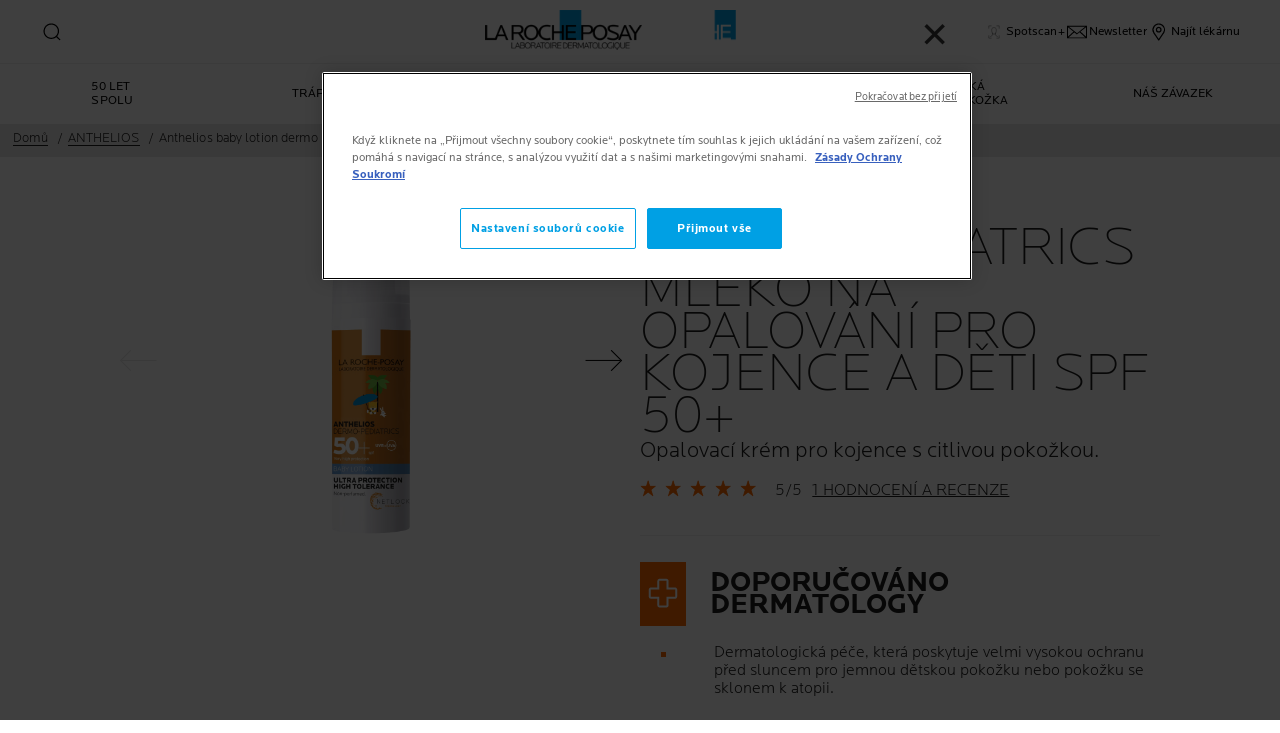

--- FILE ---
content_type: text/html; charset=utf-8
request_url: https://www.laroche-posay.cz/anthelios/anthelios-dermo-pediatrics-mleko-na-opalovani-pro-kojence-a-deti-spf-50-plus
body_size: 56070
content:
 
 
 
 
<!DOCTYPE html>
<html class="no-js no-touch" lang="cs-CZ">
<head>
    


<!-- OneTrust Cookies Consent Notice start for laroche-posay.cz -->

<script src="https://cdn.cookielaw.org/scripttemplates/otSDKStub.js" data-document-language="true" type="text/javascript" charset="UTF-8" data-domain-script="b14b5b2b-48de-47d3-a193-dc34d4874b74" ></script>
<script type="text/javascript">
function OptanonWrapper() { }
</script>
<!-- OneTrust Cookies Consent Notice end for laroche-posay.cz -->

    <meta charset="utf-8" />
    <meta data-octopus-release="3.42.0-release00000162" />
    <meta http-equiv="X-UA-Compatible" content="IE=edge">
    <meta name="viewport" content="width=device-width, initial-scale=1" />
    <meta name="theme-color" content="#009ee2" />
    


<link rel="manifest" href="/frontend/master/manifest.json">


<link rel="preconnect" href="https://www.googletagmanager.com" />
<link rel="preconnect" href="https://code.jquery.com" />


<link rel="preload" href="/frontend/master/css/all.ba143159.css" as="style" />

<link rel="stylesheet" type="text/css" href="/frontend/master/css/all.ba143159.css" />

<script src="/sitecore%20modules/Web/ExperienceForms/scripts/jquery-3.4.1.min.js"></script>
<script async  type="text/javascript" src="/frontend/master/js/jsfocuspoint.js"></script>


<link rel="preload" href="/frontend/zone/css/all.68ffcbba.css" as="style" />
<link rel="preload" href="/frontend/zone/js/npm.core-js.7afa1e57.js" as="script" />
 <link rel="preload" href="/frontend/zone/js/npm.vuelidate.3969d3ad.js" as="script" />
 <link rel="preload" href="/frontend/zone/js/npm.vue.90563555.js" as="script" />
 <link rel="preload" href="/frontend/zone/js/all.afdc44ea.js" as="script" />


<link rel="stylesheet" type="text/css" href="/frontend/zone/css/all.68ffcbba.css" />


<script defer type="text/javascript" src="/frontend/zone/js/npm.core-js.7afa1e57.js"></script>
 
<script defer type="text/javascript" src="/frontend/zone/js/npm.vuelidate.3969d3ad.js"></script>
 
<script defer type="text/javascript" src="/frontend/zone/js/npm.vue.90563555.js"></script>
 
<script defer type="text/javascript" src="/frontend/zone/js/all.afdc44ea.js"></script>


<link rel="preload" href="/frontend/master/js/npm.core-js.17961292.js" as="script" />
<link rel="preload" href="/frontend/master/js/npm.axios.adf572dd.js" as="script" />
<link rel="preload" href="/frontend/master/js/npm.vuelidate.3c0e8eef.js" as="script" />
<link rel="preload" href="/frontend/master/js/npm.vue-awesome-swiper.31c6d70b.js" as="script" />
<link rel="preload" href="/frontend/master/js/npm.swiper.76e7c97f.js" as="script" />
<link rel="preload" href="/frontend/master/js/npm.vue.061781c4.js" as="script" />
<link rel="preload" href="/frontend/master/js/npm.vuex.7dd44b4c.js" as="script" />
<link rel="preload" href="/frontend/master/js/npm.vue-star-rating.3cc6361c.js" as="script" />
<link rel="preload" href="/frontend/master/js/npm.vue-slick-carousel.77ac86a1.js" as="script" />
<link rel="preload" href="/frontend/master/js/npm.vue-slick-carousel-rtl.d4485e23.js" as="script" />
<link rel="preload" href="/frontend/master/js/npm.vue-cookie.fa7302ac.js" as="script" />
<link rel="preload" href="/frontend/master/js/npm.tiny-cookie.d47a4ad7.js" as="script" />
<link rel="preload" href="/frontend/master/js/npm.ssr-window.7510b4ae.js" as="script" />
<link rel="preload" href="/frontend/master/js/npm.register-service-worker.afefbcbb.js" as="script" />
<link rel="preload" href="/frontend/master/js/npm.dom7.c9a95756.js" as="script" />
<link rel="preload" href="/frontend/master/js/npm.aos.7ee88bea.js" as="script" />
<link rel="preload" href="/frontend/master/js/npm.loreal.703b6aa1.js" as="script" />
<link rel="preload" href="/frontend/master/js/all.4eb62ed1.js" as="script" />

<script defer type="text/javascript" src="/frontend/master/js/npm.core-js.17961292.js"></script>
<script defer type="text/javascript" src="/frontend/master/js/npm.axios.adf572dd.js"></script>
<script defer type="text/javascript" src="/frontend/master/js/npm.vuelidate.3c0e8eef.js"></script>
<script defer type="text/javascript" src="/frontend/master/js/npm.vue-awesome-swiper.31c6d70b.js"></script>
<script defer type="text/javascript" src="/frontend/master/js/npm.swiper.76e7c97f.js"></script>
<script defer type="text/javascript" src="/frontend/master/js/npm.vue.061781c4.js"></script>
<script defer type="text/javascript" src="/frontend/master/js/npm.vuex.7dd44b4c.js"></script>
<script defer type="text/javascript" src="/frontend/master/js/npm.vue-star-rating.3cc6361c.js"></script>
<script defer type="text/javascript" src="/frontend/master/js/npm.vue-slick-carousel.77ac86a1.js"></script>
<script defer type="text/javascript" src="/frontend/master/js/npm.vue-slick-carousel-rtl.d4485e23.js"></script>
<script defer type="text/javascript" src="/frontend/master/js/npm.vue-cookie.fa7302ac.js"></script>
<script defer type="text/javascript" src="/frontend/master/js/npm.tiny-cookie.d47a4ad7.js"></script>
<script defer type="text/javascript" src="/frontend/master/js/npm.ssr-window.7510b4ae.js"></script>
<script defer type="text/javascript" src="/frontend/master/js/npm.register-service-worker.afefbcbb.js"></script>
<script defer type="text/javascript" src="/frontend/master/js/npm.dom7.c9a95756.js"></script>
<script defer type="text/javascript" src="/frontend/master/js/npm.aos.7ee88bea.js"></script>
<script defer type="text/javascript" src="/frontend/master/js/npm.loreal.703b6aa1.js"></script>
<script defer type="text/javascript" src="/frontend/master/js/all.4eb62ed1.js"></script>


    <!--To call respective googleAPI font-family  -->

    <!-- Hidden vue components -->
    <style>
        [v-cloak] {
            display: none
        }
    </style>
    <!--raw values of the body with font names-->

    
<script>
    var dataLayer = window["dataLayer"] || [];
    if (!window.wsf) { window.wsf = { AnalyticsVariables: {} }; }
    window.wsf.AnalyticsVariables = {"language":"cs","country":"CZ","siteTypeLevel":"main","brand":"LRP","masterVersion":"3.2","factory":"WSF","website_type":"NON-DTC","dynamic":{"currency":"eur"},"axes":"sun care","breadCrumb":"home > anthelios > anthelios dermo-pediatrics mleko na opalovani pro kojence a deti spf 50 plus"};
</script>

<script>
    if (!window.wsf) { window.wsf = { AnalyticsVariables: {} }; }
window.wsf.AnalyticsVariables.pageCategory = "product detail page";

window.wsf.AnalyticsVariables.uiLoggedStatus = "not logged";
window.wsf.AnalyticsVariables.newsletterSubscription = false;
    
    var dynamicProps = window.wsf.AnalyticsVariables.dynamic;
    delete window.wsf.AnalyticsVariables.dynamic;
    dataLayer.push(window.wsf.AnalyticsVariables);

    window.wsf.AnalyticsVariablesDynamic = dynamicProps;
</script>





<script type="text/javascript">
        if (typeof(OptanonWrapper) === 'function') {
            window.gtmLoaded = false;
            function OptanonWrapper() {
                if (!window.gtmLoaded) {
                    window.gtmLoaded = true;
                        (function(w, d, s, l, i) {
                        w[l] = w[l] || [];
                        w[l].push({
                            'gtm.start': new Date().getTime(),
                            event: 'gtm.js'
                        });
                        var f = d.getElementsByTagName(s)[0],
                            j = d.createElement(s),
                            dl = l != 'dataLayer' ? '&l=' + l : '';
                        j.async = true;
                        j.src = '//www.googletagmanager.com/gtm.js?id=' + i + dl;
                        f.parentNode.insertBefore(j, f);
                    })(window, document, 'script', 'dataLayer', 'GTM-K2FS5JC');
                }
            }
               
            setTimeout(() => {
                if (!window.gtmLoaded) {
                    OptanonWrapper()
                }
            }, 1000);
        } else {
            function gtmManager() {}
            (function(w, d, s, l, i) {
                w[l] = w[l] || [];
                w[l].push({
                    'gtm.start': new Date().getTime(),
                    event: 'gtm.js'
                });
                var f = d.getElementsByTagName(s)[0],
                    j = d.createElement(s),
                    dl = l != 'dataLayer' ? '&l=' + l : '';
                j.async = true;
                j.src = '//www.googletagmanager.com/gtm.js?id=' + i + dl;
                f.parentNode.insertBefore(j, f);
            })(window, document, 'script', 'dataLayer', 'GTM-K2FS5JC');
        }
</script>


<meta name="google-site-verification" content="UA-12791073-1"/>


        <script crossorigin="anonymous" src="https://cdnjs.cloudflare.com/ajax/libs/vue/2.7.16/vue.runtime.min.js"></script>
<script src="/Refapp-build/ratings-reviews/widget-vue2/refapp-ratings-reviews.umd.js?v=2.4.0.1"></script>

    <link href="/-/media/project/loreal/brand-sites/lrp/shared/baseline/identity/favicon.png" rel="shortcut icon" />


<link rel="canonical" href="https://www.laroche-posay.cz/anthelios/anthelios-dermo-pediatrics-mleko-na-opalovani-pro-kojence-a-deti-spf-50-plus"/>




    <title>ANTHELIOS DP Opalovac&#237; ml&#233;ko pro kojence od La Roche-Posay</title>
    <meta name="description" content="Dermatologick&#225; p&#233;če, kter&#225; poskytuje velmi vysokou ochranu před sluncem pro jemnou dětskou pokožku. Vhodn&#233; tak&#233; pro pokožku s intoleranc&#237; vůči slunci."/>
    <meta name="keywords" content="LA ROCHE-POSAY | ANTHELIOS - ANTHELIOS DERMO-PEDIATRICS SPF50+ BABY LOTION - VERY HIGH PROTECTION - FACE AND BODY - BABY SENSITIVE SKIN - SUN PROTECTION - UVA/U"/>
    <meta property="og:title" content="ANTHELIOS DP Opalovac&#237; ml&#233;ko pro kojence od La Roche-Posay"/>
    <meta property="og:description" content="Dermatologick&#225; p&#233;če, kter&#225; poskytuje velmi vysokou ochranu před sluncem pro jemnou dětskou pokožku. Vhodn&#233; tak&#233; pro pokožku s intoleranc&#237; vůči slunci."/>
    <meta name="twitter:title" content="ANTHELIOS DP Opalovac&#237; ml&#233;ko pro kojence od La Roche-Posay"/>
    <meta name="twitter:description" content="Dermatologick&#225; p&#233;če, kter&#225; poskytuje velmi vysokou ochranu před sluncem pro jemnou dětskou pokožku. Vhodn&#233; tak&#233; pro pokožku s intoleranc&#237; vůči slunci."/>





    

    <script type="application/json" id="refapp-global-tagging-configuration">
    {
        "globalVars": {
                         "[page category]": "product detail page"
                      }
    }
    </script>

</head>

<body itemscope itemtype="http://schema.org/WebPage" class="home-page-transparancy-slider  CZ" class="default-device bodyclass">
        <a href="#main-content" class="skipto">
            <span class="skipto__text">
                Přej&#237;t na obsah
            </span>
        </a>


    <script>
        var html = document.querySelector('html');
        html.classList.remove('no-js');
        if (('ontouchstart' in window) || window.DocumentTouch && document instanceof DocumentTouch) {
            html.classList.remove('no-touch');
            html.classList.add('has-touch');
        }
        let popupStatePushed = false;
        document.addEventListener("DOMContentLoaded", (event) => {
            if (window.wsf.AnalyticsVariables) {
                window.wsf.pageCategory = window.wsf.AnalyticsVariables.pageCategory;
            }
            const shutterButtons = document.querySelectorAll('.shutter-btn');
            shutterButtons.forEach(button => {
                button.addEventListener('click', function (event) {
                    event.preventDefault();
                    document.getElementById('loader').style.display = 'block';
                    document.getElementById('popupFrame').src = event.currentTarget.href;
                    document.getElementById('popup').style.display = 'block';
                    document.querySelector('.shutterpage-overlay').style.display = 'block';
                    document.body.classList.add('multipopin-open');
                    setTimeout(() => {
                        document.querySelector(".btn-close").focus();
                    }, 300);
                    document.getElementById('popupFrame').style.display = 'none';
                });
            });
            const overlayBtn = document.querySelector('.shutterpage-overlay');
            overlayBtn.addEventListener('click', function () {
                closePopup();
            });
            document.addEventListener('keydown', (event) => {
                if (event.key === 'Escape') {
                    closePopup();
                }
            });
            // Detect browser back button click
            window.addEventListener('popstate', function (event) {
                const popup = document.getElementById('popup');
                if (popup) {
                    const popupStyle = window.getComputedStyle(popup);
                    if (popupStyle.display === 'block') {
                        // Reset flag before closing since state was already popped
                        popupStatePushed = false;
                        // Stop YouTube videos before closing
                        const popupFrame = document.getElementById('popupFrame');
                        if (popupFrame) {
                            try {
                                if (popupFrame.contentWindow) {
                                    popupFrame.contentWindow.postMessage('{"event":"command","func":"stopVideo","args":""}', '*');
                                    popupFrame.contentWindow.postMessage('{"event":"command","func":"pauseVideo","args":""}', '*');
                                }
                            } catch (e) {
                                // Ignore errors
                            }
                            popupFrame.src = 'about:blank';
                        }
                        // Close popup without modifying history (already popped)
                        document.getElementById('popup').style.display = 'none';
                        document.querySelector('.shutterpage-overlay').style.display = 'none';
                        document.body.classList.remove('multipopin-open');
                    }
                }
            });
            window.addEventListener('pageshow', function (event) {
                if (event.persisted) {
                    const popup = document.getElementById('popup');
                    if (popup) {
                        const popupStyle = window.getComputedStyle(popup);
                        if (popupStyle.display === 'block') {
                            // Reset flag before closing since state was already popped
                            popupStatePushed = false;
                            // Stop YouTube videos before closing
                            const popupFrame = document.getElementById('popupFrame');
                            if (popupFrame) {
                                try {
                                    if (popupFrame.contentWindow) {
                                        popupFrame.contentWindow.postMessage('{"event":"command","func":"stopVideo","args":""}', '*');
                                        popupFrame.contentWindow.postMessage('{"event":"command","func":"pauseVideo","args":""}', '*');
                                    }
                                } catch (e) {
                                    // Ignore errors
                                }
                                popupFrame.src = 'about:blank';
                            }
                            // Close popup without modifying history (already popped)
                            document.getElementById('popup').style.display = 'none';
                            document.querySelector('.shutterpage-overlay').style.display = 'none';
                            document.body.classList.remove('multipopin-open');
                        }
                    }
                }
            });
        });



        function closePopup() {
            const popup = document.getElementById('popup');
            if (popup && popup.style.display === 'block') {
                // Clean up history state if it was pushed
                if (popupStatePushed && window.history && window.history.replaceState) {
                    window.history.replaceState({}, '', window.location.pathname);
                    popupStatePushed = false;
                }
            }

            // Stop YouTube videos in the iframe
            const popupFrame = document.getElementById('popupFrame');
            if (popupFrame) {
                try {
                    // Try to access iframe content (may fail due to CORS)
                    const iframeDoc = popupFrame.contentDocument || popupFrame.contentWindow.document;
                    const iframeWindow = popupFrame.contentWindow;

                    // Stop YouTube API players if they exist
                    if (iframeWindow && typeof iframeWindow.YT !== 'undefined') {
                        // Find all YouTube players in the iframe
                        const players = iframeWindow.YT.getPlayers ? Object.values(iframeWindow.YT.getPlayers()) : [];
                        players.forEach(player => {
                            try {
                                if (player && typeof player.stopVideo === 'function') {
                                    player.stopVideo();
                                }
                            } catch (e) {
                                // Ignore errors
                            }
                        });
                    }

                    // Try to stop videos via postMessage (for YouTube embeds)
                    if (iframeWindow) {
                        try {
                            // Stop video via postMessage
                            popupFrame.contentWindow.postMessage('{"event":"command","func":"stopVideo","args":""}', '*');
                            popupFrame.contentWindow.postMessage('{"event":"command","func":"pauseVideo","args":""}', '*');
                        } catch (e) {
                            // Ignore errors
                        }
                    }
                } catch (e) {
                    // CORS error - can't access iframe content, but we can still clear src
                }

                // Clear iframe src to stop video from loading/playing
                // This is the most reliable way to stop videos
                popupFrame.src = 'about:blank';
            }

            document.getElementById('popup').style.display = 'none';
            document.querySelector('.shutterpage-overlay').style.display = 'none';
            document.body.classList.remove('multipopin-open');
        }

        function iframeLoaded() {
            document.getElementById('loader').style.display = 'none';
            document.getElementById('popupFrame').style.display = 'block';
            const iframe = document.getElementById('popupFrame');
            const iframeDoc = iframe.contentDocument || iframe.contentWindow.document;

            // Hide elements inside iframe
            iframeDoc.querySelector('header')?.style.setProperty('display', 'none', 'important');
            iframeDoc.querySelector('footer')?.style.setProperty('display', 'none', 'important');
            iframeDoc.querySelector('.footer-banner')?.style.setProperty('display', 'none', 'important');
            iframeDoc.querySelector('.newsletter-sticky')?.style.setProperty('display', 'none', 'important');
            iframeDoc.querySelector('.multipopin')?.style.setProperty('display', 'none', 'important');
            iframeDoc.querySelector('#onetrust-banner-sdk')?.style.setProperty('display', 'none', 'important');
            iframeDoc.querySelector('#refapp-user-redirect-popup-example')?.style.setProperty('display', 'none', 'important');
            iframeDoc.querySelector('.without-shutter')?.style.setProperty('display', 'none', 'important');
            iframeDoc.querySelector('#content')?.style.setProperty('margin-top', '0', 'important');
            iframeDoc.querySelectorAll('a').forEach(link => {
                link.addEventListener('click', function (event) {
                    event.preventDefault(); // stop normal link behavior
                    window.top.location.href = this.href; // redirect at browser level
                });
            });
            iframeDoc.addEventListener('scroll', () => {
                setTimeout(() => {
                    iframeDoc.querySelector('.show-newsletter-sticky')?.closest('#content').style.setProperty('margin-top', '0', 'important');
                }, 300);
            });
        }
    </script>
    <div class="shutterpage-overlay"></div>
    <div id="popup" class="shutter_popup" style="display:none;" role="dialog" aria-modal="true" aria-label="shutterPopup">
        <button type="button" onclick="closePopup()" class="btn-close">
            <svg aria-hidden="true" width="24" height="24" viewBox="0 0 24 24" fill="none" xmlns="http://www.w3.org/2000/svg">
                <path d="M20.4233 4.42383L12.8472 12L20.4233 19.5762L19.5757 20.4238L11.9995 12.8477L4.42334 20.4238L3.57568 19.5762L11.1519 12L3.57568 4.42383L4.42334 3.57617L11.9995 11.1523L19.5757 3.57617L20.4233 4.42383Z" fill="black" />
            </svg>
            <span class="sr-only">Close</span>
        </button>
        <div id="loader"
             style="position:absolute;top:50%;left:50%;transform:translate(-50%,-50%);
              font-family:sans-serif;">Loading...</div>
            <iframe id="popupFrame" width="800" height="500" title="popup-frame" onload="iframeLoaded()"></iframe>
        </div>

        <div id="main-container" v-no-js-handler>

            
            
<header class="header" role="banner">
    <div class="header__wrapper">
        
            <div slot="mainMenuBarLogo" class="main-menu-bar__logo-wrapper">
                <a href="/" class="main-menu-bar__logo" itemprop="url" aria-label="La Roche-Posay, laboratoire dermatologique (zpět na domovskou str&#225;nku)" v-tag:useractionevent="{label: 'logo', category: 'main menu navigation', action: 'select::header',event_name: 'logo_click' }">
                    <img src="/-/media/project/loreal/brand-sites/lrp/shared/baseline/identity/lrp_logo/logo.png?h=51&amp;w=200&amp;la=cs-CZ&amp;hash=D040E3A0290D939CEB6656DAE01A7541" alt="La Roche Posay" />
                    <span class="transparent-logo"><img src="/-/media/project/loreal/brand-sites/lrp/shared/baseline/identity/white-logo.png?h=81&amp;w=310&amp;la=cs-CZ&amp;hash=7775C6DB88DDE6FCE3E712BB35F12DCD" alt="La Roche Posay" /></span>
                </a>
            </div>




        

<div class="component navigation-component">
    <div class="component-content">
        <main-menu is-tranparent-header="false"
                   search-bar-a11y-aria-label-clear="Vymazat vyhled&#225;vac&#237; pole"
                   search-bar-clear-label="Vymazat" search-bar-help-text="Zadejte alespoň 3 znaky"
                   search-bar-icon-clear="/frontend/master/images/icons/search-close.svg"
                   search-bar-icon-search="/frontend/master/images/icons/search-icon-new.svg"
                   search-bar-placeholder="Pokl&#225;dejte n&#225;m ot&#225;zky ohledně ingredienc&#237;, pot&#237;ž&#237; a dalš&#237;ch z&#225;ležitost&#237;..." search-bar-redirect-url="/vyhledat?q="
                   search-bar-api-url="/apilrp/searchSuggestion/SuggestedSearch?query="
                   a11y-aria-label-language="Jazyk str&#225;nek"
                   current-language="CS"
                   a11y-aria-label-principal-menu="Hlavn&#237; nab&#237;dka"
                   a11y-aria-label-main-menu="Hlavn&#237; nab&#237;dka"
                   :acc-enable="false"
                   :acc-enable-animation="false"
                   :acc-enable-contrast="false"
                   page-category="product detail page"
                   :lang-switcher-is-enable="false"
                   :item-data="[]" search-label="search"
                   >
            <!-- to be made dynamic: a11y-aria-label-principal-menu, a11y-aria-label-main-menu -->

            <ul slot="navlist" class="nav__list" itemscope itemtype="http://schema.org/SiteNavigationElement" aria-hidden="true">
    <li class="nav__item" aria-expanded="false">

    </li>
</ul>

<template slot="accountNav" scope="props">
            <ul class="main-menu-nav__level-1 is-secondary nav-accounts">




<li class="main-menu-nav__item">
            <a class="main-menu-nav__tab"
               @blur="props.menuOnBlurSecondaryTab()"
               href="/event/effaclar-spotscan-plus"
               v-tag:useractionevent="{&quot;event_name&quot;:&quot;menu_click&quot;,&quot;category&quot;:&quot;main menu navigation&quot;,&quot;action&quot;:&quot;select::header&quot;,&quot;label&quot;:&quot;spotscan+&quot;,&quot;click_area&quot;:&quot;header&quot;,&quot;breadcrumb&quot;:&quot;spotscan+&quot;}">
                <span class="main-menu-nav__icon">
                    <img src="/-/media/project/loreal/brand-sites/lrp/emea/tsh/icons/spotscan-icon-x.svg" alt="Spotscan+ icon black">
                </span>
                <span class="main-menu-nav__icon transparent-icon">
                    <img src="/-/media/project/loreal/brand-sites/lrp/emea/tsh/icons/spotscan-white.svg" alt="Spotscan+ icon white">
                </span>
                <span class="main-menu-nav__icon--text">Spotscan+</span>
            </a>
</li>



<li class="main-menu-nav__item">
            <a class="main-menu-nav__tab"
               @blur="props.menuOnBlurSecondaryTab()"
               href="/event/newsletter"
               v-tag:useractionevent="{&quot;event_name&quot;:&quot;menu_click&quot;,&quot;category&quot;:&quot;main menu navigation&quot;,&quot;action&quot;:&quot;select::header&quot;,&quot;label&quot;:&quot;newsletter&quot;,&quot;click_area&quot;:&quot;header&quot;,&quot;breadcrumb&quot;:&quot;newsletter&quot;}">
                <span class="main-menu-nav__icon">
                    <img src="/-/media/project/loreal/brand-sites/lrp/emea/tsh/icons/icon-newsletter-black.svg" alt="Newsletter">
                </span>
                <span class="main-menu-nav__icon transparent-icon">
                    <img src="/-/media/project/loreal/brand-sites/lrp/emea/tsh/icons/icon-newsletter-white.svg" alt="Newsletter">
                </span>
                <span class="main-menu-nav__icon--text">Newsletter</span>
            </a>
</li>



<li class="main-menu-nav__item">
            <a class="main-menu-nav__tab"
               @blur="props.menuOnBlurSecondaryTab()"
               href="/vyhledat-lekarnu"
               v-tag:useractionevent="{&quot;event_name&quot;:&quot;menu_click&quot;,&quot;category&quot;:&quot;main menu navigation&quot;,&quot;action&quot;:&quot;select::header&quot;,&quot;label&quot;:&quot;naj&#237;t l&#233;k&#225;rnu&quot;,&quot;click_area&quot;:&quot;header&quot;,&quot;breadcrumb&quot;:&quot;naj&#237;t l&#233;k&#225;rnu&quot;}">
                <span class="main-menu-nav__icon">
                    <img src="/-/media/feature/lrpnavigation/burger-menu/icon-6.svg" alt="store">
                </span>
                <span class="main-menu-nav__icon transparent-icon">
                    <img src="/-/media/feature/lrpnavigation/burger-menu/location-white.svg" alt="">
                </span>
                <span class="main-menu-nav__icon--text">Naj&#237;t l&#233;k&#225;rnu</span>
            </a>
</li>
            </ul>

</template>



            
<template slot="nav" scope="props">
            <ul class="main-menu-nav__level-1 is-primary">


<li :class="{ 'is-active': props.menuLevel2 === 1,'is-highlight desktop-only': false }"
    class="main-menu-nav__item">
        <a @click="props.menuLevelOpen(1)"
           :aria-expanded="props.menuLevel2 === 1 ? 'true' : 'false'"
           :class="{ 'false derm-scan': false }"
           class="main-menu-nav__tab"
           v-tag:useractionevent="{&quot;event_name&quot;:&quot;menu_click&quot;,&quot;category&quot;:&quot;main menu navigation&quot;,&quot;action&quot;:&quot;select::header&quot;,&quot;label&quot;:&quot;50 let spolu&quot;,&quot;click_area&quot;:&quot;header&quot;,&quot;breadcrumb&quot;:&quot;50 let spolu&quot;}"
           href="/brand-50th-anniversary" class="push_cta_link">
            <span class="main-menu-nav__icon">
                <template v-if="false">
                    <img>
                </template>
            </span>
            <span>
                50 LET SPOLU
            </span>
        </a>

</li>


<li :class="{ 'is-active': props.menuLevel2 === 2,'is-highlight desktop-only': false }"
    class="main-menu-nav__item">
        <button @click="props.menuLevelOpen(2)"
                @mouseover="props.menuLevelOpen(2)"
                :aria-expanded="props.menuLevel2 === 2 ? 'true' : 'false'"
                class="main-menu-nav__tab desktop-only"
                v-tag:useractionevent="{&quot;event_name&quot;:&quot;menu_click&quot;,&quot;category&quot;:&quot;main menu navigation&quot;,&quot;action&quot;:&quot;select::header&quot;,&quot;label&quot;:&quot;tr&amp;aacute;p&amp;iacute; mě&quot;,&quot;click_area&quot;:&quot;header&quot;,&quot;breadcrumb&quot;:&quot;tr&amp;aacute;p&amp;iacute; mě&quot;}">
            <p>
                Tr&aacute;p&iacute; mě
            </p>
        </button>
        <button @click="props.menuLevelOpen(2)"
                :aria-expanded="props.menuLevel2 === 2 ? 'true' : 'false'"
                class="main-menu-nav__tab mobile-only"
                v-tag:useractionevent="{&quot;event_name&quot;:&quot;menu_click&quot;,&quot;category&quot;:&quot;main menu navigation&quot;,&quot;action&quot;:&quot;select::header&quot;,&quot;label&quot;:&quot;tr&amp;aacute;p&amp;iacute; mě&quot;,&quot;click_area&quot;:&quot;header&quot;,&quot;breadcrumb&quot;:&quot;tr&amp;aacute;p&amp;iacute; mě&quot;}">
            <p>
                Tr&aacute;p&iacute; mě
            </p>
            <svg xmlns="http://www.w3.org/2000/svg" width="24" height="24" viewBox="0 0 24 24" fill="none">
                <path d="M8 20L16 11.9998L8 4" stroke="#000" stroke-width="1.2"/>
            </svg>
        </button>
        <section v-if="props.menuLevel2 === 2"
                 aria-labelledby="unique-identifier-2"
                 class="main-menu-nav__level-2-wrapper">
            <div class="main-menu-nav__item-back-level-1">
                <button @click="props.menuLevelOpen(0)">
                    <svg width="11" height="9" viewBox="0 0 11 9" fill="none" xmlns="http://www.w3.org/2000/svg">
                        <path d="M10.3001 5.63211H2.71614L5.11614 8.01611L4.17214 8.97611L0.140137 4.94411L4.17214 0.912109L5.11614 1.85611L2.71614 4.25611H10.3001V5.63211Z" fill="black"/>
                    </svg>
                    <span>Zpět</span>
                </button>
            </div>
            <div class="main-menu-nav__content">

                    <a href="/event/effaclar-spotscan-plus" v-tag:useractionevent="{&quot;event&quot;:&quot;uaevent&quot;,&quot;ecommerce&quot;:&quot;undefined&quot;,&quot;event_name&quot;:&quot;menu_click&quot;,&quot;category&quot;:&quot;main menu navigation&quot;,&quot;action&quot;:&quot;select::header&quot;,&quot;label&quot;:&quot;tr&amp;aacute;p&amp;iacute; mě::vyzkoušejte spotscan+&quot;,&quot;click_area&quot;:&quot;header&quot;,&quot;breadcrumb&quot;:&quot;tr&amp;aacute;p&amp;iacute; mě::vyzkoušejte spotscan+&quot;}">
                            <img class="image" src="/-/media/project/loreal/brand-sites/lrp/emea/tsh/simple-page/landing-page/effaclar-spotscan-plus/lrpspotscansitecoredesktophalfpdpbanner530x150pxmatteowithoutqrcode.jpg" alt="">

                        <p class="is-2" id="unique-identifier-2"></p>

                        <div class="content">
                            <p><strong>SPOTSCAN+</strong>&nbsp;<br />
Online diagnostika pro pleť se sklonem k akn&eacute;, vyvinuto ve spolupr&aacute;ci s dermatology s využit&iacute;m uměl&eacute; inteligence</p>
                        </div>
                    </a>
                    <div class="cta cta--light ">
                        <a href="/event/effaclar-spotscan-plus" class="btn__wrapper"  v-tag:useractionevent="{&quot;event&quot;:&quot;uaevent&quot;,&quot;ecommerce&quot;:&quot;undefined&quot;,&quot;event_name&quot;:&quot;menu_click&quot;,&quot;category&quot;:&quot;main menu navigation&quot;,&quot;action&quot;:&quot;select::header&quot;,&quot;label&quot;:&quot;tr&amp;aacute;p&amp;iacute; mě::vyzkoušejte spotscan+&quot;,&quot;click_area&quot;:&quot;header&quot;,&quot;breadcrumb&quot;:&quot;tr&amp;aacute;p&amp;iacute; mě::vyzkoušejte spotscan+&quot;}">
                            VYZKOUŠEJTE SPOTSCAN+
                        </a>
                    </div>

            </div>

            <button class="main-menu-nav__level--mobile-back" @click="props.menuLevelOpen(0)">

                Tr&aacute;p&iacute; mě
            </button>

                <ul class="main-menu-nav__level-2">


<li :class="{ 'is-active': props.menuLevel2 === 2 && props.menuLevel3 === 1 }"
    class="main-menu-nav__item">

        <button @click="props.menuLevelOpen(2, 1, $event)"
                :class="{ 'is-hidden-mobile': props.menuLevel3 }"
                :aria-expanded="props.menuLevel2 === 2 && props.menuLevel3 === 1 ? 'true' : 'false'"
                v-tag:useractionevent="{&quot;event_name&quot;:&quot;menu_click&quot;,&quot;category&quot;:&quot;main menu navigation&quot;,&quot;action&quot;:&quot;select::header&quot;,&quot;label&quot;:&quot;tr&amp;aacute;p&amp;iacute; mě::akn&#243;zn&#237; pleť&quot;,&quot;click_area&quot;:&quot;header&quot;,&quot;breadcrumb&quot;:&quot;tr&amp;aacute;p&amp;iacute; mě::akn&#243;zn&#237; pleť&quot;}">
            AKN&#211;ZN&#205; PLEŤ
            <svg xmlns="http://www.w3.org/2000/svg" width="24" height="24" viewBox="0 0 24 24" fill="none">
                <path d="M8 20L16 11.9998L8 4" stroke="#000" stroke-width="1.2"/>
            </svg>
        </button>
        <div :class="[ props.menuLevel2 === 2 && props.menuLevel3 === 1 ? 'active-animation' : '' ]"
             class="main-menu-nav__level-3">
            <div class="main-menu-nav__item-back-level-2" v-if="props.menuLevel3 !== undefined">
                <button @click="props.menuLevelOpen(2)">
                    <svg width="11" height="9" viewBox="0 0 11 9" fill="none" xmlns="http://www.w3.org/2000/svg">
                        <path d="M10.3001 5.63211H2.71614L5.11614 8.01611L4.17214 8.97611L0.140137 4.94411L4.17214 0.912109L5.11614 1.85611L2.71614 4.25611H10.3001V5.63211Z" fill="black"/>
                    </svg>
                    <span>Zpět</span>
                </button>
            </div>
            <button class="main-menu-nav__level--mobile-back"
                    @click="props.menuLevelOpen(2)">
                AKN&#211;ZN&#205; PLEŤ
                <span class="is-hidden">Zpět</span>
            </button>
                <div class="is-2 main-menu-nav__level-3-main-link">
                    <a href="/akne"
                       v-tag:useractionevent="{&quot;event_name&quot;:&quot;menu_click&quot;,&quot;category&quot;:&quot;main menu navigation&quot;,&quot;action&quot;:&quot;select::header&quot;,&quot;label&quot;:&quot;tr&amp;aacute;p&amp;iacute; mě::t&#233;ma:::t&#233;ma:&quot;,&quot;click_area&quot;:&quot;header&quot;,&quot;breadcrumb&quot;:&quot;tr&amp;aacute;p&amp;iacute; mě::t&#233;ma:::t&#233;ma:&quot;}">
                        T&#233;ma: AKN&#211;ZN&#205; PLEŤ
                    </a>
                </div>
            <ul>
                        <li class="main-menu-nav__item">
                            <a href="/akne/mastna-aknozni-plet"
                               v-tag:useractionevent="{&quot;event_name&quot;:&quot;menu_click&quot;,&quot;category&quot;:&quot;main menu navigation&quot;,&quot;action&quot;:&quot;select::header&quot;,&quot;label&quot;:&quot;tr&amp;aacute;p&amp;iacute; mě::akn&#243;zn&#237; pleť::co způsobuje mastnou akn&#243;zn&#237; pleť? jak&#225; je prevence?&quot;,&quot;click_area&quot;:&quot;header&quot;,&quot;breadcrumb&quot;:&quot;tr&amp;aacute;p&amp;iacute; mě::akn&#243;zn&#237; pleť::co způsobuje mastnou akn&#243;zn&#237; pleť? jak&#225; je prevence?&quot;}">
                                Co způsobuje mastnou akn&#243;zn&#237; pleť? Jak&#225; je prevence?
                            </a>
                        </li>
                        <li class="main-menu-nav__item">
                            <a href="/akne/lecba-akne"
                               v-tag:useractionevent="{&quot;event_name&quot;:&quot;menu_click&quot;,&quot;category&quot;:&quot;main menu navigation&quot;,&quot;action&quot;:&quot;select::header&quot;,&quot;label&quot;:&quot;tr&amp;aacute;p&amp;iacute; mě::akn&#243;zn&#237; pleť::řešen&#237; akn&#233; a nej&#250;činnějš&#237; ingredience&quot;,&quot;click_area&quot;:&quot;header&quot;,&quot;breadcrumb&quot;:&quot;tr&amp;aacute;p&amp;iacute; mě::akn&#243;zn&#237; pleť::řešen&#237; akn&#233; a nej&#250;činnějš&#237; ingredience&quot;}">
                                Řešen&#237; akn&#233; a nej&#250;činnějš&#237; ingredience
                            </a>
                        </li>
                        <li class="main-menu-nav__item">
                            <a href="/akne/akne-u-dospivajicich"
                               v-tag:useractionevent="{&quot;event_name&quot;:&quot;menu_click&quot;,&quot;category&quot;:&quot;main menu navigation&quot;,&quot;action&quot;:&quot;select::header&quot;,&quot;label&quot;:&quot;tr&amp;aacute;p&amp;iacute; mě::akn&#243;zn&#237; pleť::akn&#233; dosp&#237;vaj&#237;c&#237;ch&quot;,&quot;click_area&quot;:&quot;header&quot;,&quot;breadcrumb&quot;:&quot;tr&amp;aacute;p&amp;iacute; mě::akn&#243;zn&#237; pleť::akn&#233; dosp&#237;vaj&#237;c&#237;ch&quot;}">
                                Akn&#233; dosp&#237;vaj&#237;c&#237;ch
                            </a>
                        </li>
                        <li class="main-menu-nav__item">
                            <a href="/akne/akne-u-dospelych"
                               v-tag:useractionevent="{&quot;event_name&quot;:&quot;menu_click&quot;,&quot;category&quot;:&quot;main menu navigation&quot;,&quot;action&quot;:&quot;select::header&quot;,&quot;label&quot;:&quot;tr&amp;aacute;p&amp;iacute; mě::akn&#243;zn&#237; pleť::akn&#233; dospěl&#253;ch&quot;,&quot;click_area&quot;:&quot;header&quot;,&quot;breadcrumb&quot;:&quot;tr&amp;aacute;p&amp;iacute; mě::akn&#243;zn&#237; pleť::akn&#233; dospěl&#253;ch&quot;}">
                                Akn&#233; dospěl&#253;ch
                            </a>
                        </li>
            </ul>
        </div>
</li>


<li :class="{ 'is-active': props.menuLevel2 === 2 && props.menuLevel3 === 2 }"
    class="main-menu-nav__item">

        <button @click="props.menuLevelOpen(2, 2, $event)"
                :class="{ 'is-hidden-mobile': props.menuLevel3 }"
                :aria-expanded="props.menuLevel2 === 2 && props.menuLevel3 === 2 ? 'true' : 'false'"
                v-tag:useractionevent="{&quot;event_name&quot;:&quot;menu_click&quot;,&quot;category&quot;:&quot;main menu navigation&quot;,&quot;action&quot;:&quot;select::header&quot;,&quot;label&quot;:&quot;tr&amp;aacute;p&amp;iacute; mě::kožn&#237; alergie &quot;,&quot;click_area&quot;:&quot;header&quot;,&quot;breadcrumb&quot;:&quot;tr&amp;aacute;p&amp;iacute; mě::kožn&#237; alergie &quot;}">
            KOŽN&#205; ALERGIE 
            <svg xmlns="http://www.w3.org/2000/svg" width="24" height="24" viewBox="0 0 24 24" fill="none">
                <path d="M8 20L16 11.9998L8 4" stroke="#000" stroke-width="1.2"/>
            </svg>
        </button>
        <div :class="[ props.menuLevel2 === 2 && props.menuLevel3 === 2 ? 'active-animation' : '' ]"
             class="main-menu-nav__level-3">
            <div class="main-menu-nav__item-back-level-2" v-if="props.menuLevel3 !== undefined">
                <button @click="props.menuLevelOpen(2)">
                    <svg width="11" height="9" viewBox="0 0 11 9" fill="none" xmlns="http://www.w3.org/2000/svg">
                        <path d="M10.3001 5.63211H2.71614L5.11614 8.01611L4.17214 8.97611L0.140137 4.94411L4.17214 0.912109L5.11614 1.85611L2.71614 4.25611H10.3001V5.63211Z" fill="black"/>
                    </svg>
                    <span>Zpět</span>
                </button>
            </div>
            <button class="main-menu-nav__level--mobile-back"
                    @click="props.menuLevelOpen(2)">
                KOŽN&#205; ALERGIE 
                <span class="is-hidden">Zpět</span>
            </button>
                <div class="is-2 main-menu-nav__level-3-main-link">
                    <a href="/alergicka-plet"
                       v-tag:useractionevent="{&quot;event_name&quot;:&quot;menu_click&quot;,&quot;category&quot;:&quot;main menu navigation&quot;,&quot;action&quot;:&quot;select::header&quot;,&quot;label&quot;:&quot;tr&amp;aacute;p&amp;iacute; mě::t&#233;ma:::t&#233;ma:&quot;,&quot;click_area&quot;:&quot;header&quot;,&quot;breadcrumb&quot;:&quot;tr&amp;aacute;p&amp;iacute; mě::t&#233;ma:::t&#233;ma:&quot;}">
                        T&#233;ma: KOŽN&#205; ALERGIE 
                    </a>
                </div>
            <ul>
                        <li class="main-menu-nav__item">
                            <a href="/alergicka-plet/moje-plet-je-reaktivni-alergicka"
                               v-tag:useractionevent="{&quot;event_name&quot;:&quot;menu_click&quot;,&quot;category&quot;:&quot;main menu navigation&quot;,&quot;action&quot;:&quot;select::header&quot;,&quot;label&quot;:&quot;tr&amp;aacute;p&amp;iacute; mě::kožn&#237; alergie ::pomoc!  moje pleť je reaktivn&#237; a alergick&#225;&quot;,&quot;click_area&quot;:&quot;header&quot;,&quot;breadcrumb&quot;:&quot;tr&amp;aacute;p&amp;iacute; mě::kožn&#237; alergie ::pomoc!  moje pleť je reaktivn&#237; a alergick&#225;&quot;}">
                                Pomoc!  Moje pleť je reaktivn&#237; a alergick&#225;
                            </a>
                        </li>
                        <li class="main-menu-nav__item">
                            <a href="/alergicka-plet/alergie-ovlivnuji-moji-pokozku"
                               v-tag:useractionevent="{&quot;event_name&quot;:&quot;menu_click&quot;,&quot;category&quot;:&quot;main menu navigation&quot;,&quot;action&quot;:&quot;select::header&quot;,&quot;label&quot;:&quot;tr&amp;aacute;p&amp;iacute; mě::kožn&#237; alergie ::pomoc! moje alergie zač&#237;naj&#237; poškozovat moji pokožku&quot;,&quot;click_area&quot;:&quot;header&quot;,&quot;breadcrumb&quot;:&quot;tr&amp;aacute;p&amp;iacute; mě::kožn&#237; alergie ::pomoc! moje alergie zač&#237;naj&#237; poškozovat moji pokožku&quot;}">
                                Pomoc! Moje alergie zač&#237;naj&#237; poškozovat moji pokožku
                            </a>
                        </li>
                        <li class="main-menu-nav__item">
                            <a href="/alergicka-plet/kozni-alergie-prevence"
                               v-tag:useractionevent="{&quot;event_name&quot;:&quot;menu_click&quot;,&quot;category&quot;:&quot;main menu navigation&quot;,&quot;action&quot;:&quot;select::header&quot;,&quot;label&quot;:&quot;tr&amp;aacute;p&amp;iacute; mě::kožn&#237; alergie ::jak předej&#237;t kožn&#237;m alergi&#237;m&quot;,&quot;click_area&quot;:&quot;header&quot;,&quot;breadcrumb&quot;:&quot;tr&amp;aacute;p&amp;iacute; mě::kožn&#237; alergie ::jak předej&#237;t kožn&#237;m alergi&#237;m&quot;}">
                                Jak předej&#237;t kožn&#237;m alergi&#237;m
                            </a>
                        </li>
                        <li class="main-menu-nav__item">
                            <a href="/alergicka-plet/pece-o-plet-se-sklonem-k-alergii"
                               v-tag:useractionevent="{&quot;event_name&quot;:&quot;menu_click&quot;,&quot;category&quot;:&quot;main menu navigation&quot;,&quot;action&quot;:&quot;select::header&quot;,&quot;label&quot;:&quot;tr&amp;aacute;p&amp;iacute; mě::kožn&#237; alergie ::p&#233;če o pleť n&#225;chylnou k alergii&quot;,&quot;click_area&quot;:&quot;header&quot;,&quot;breadcrumb&quot;:&quot;tr&amp;aacute;p&amp;iacute; mě::kožn&#237; alergie ::p&#233;če o pleť n&#225;chylnou k alergii&quot;}">
                                P&#233;če o pleť n&#225;chylnou k alergii
                            </a>
                        </li>
            </ul>
        </div>
</li>


<li :class="{ 'is-active': props.menuLevel2 === 2 && props.menuLevel3 === 3 }"
    class="main-menu-nav__item">

        <button @click="props.menuLevelOpen(2, 3, $event)"
                :class="{ 'is-hidden-mobile': props.menuLevel3 }"
                :aria-expanded="props.menuLevel2 === 2 && props.menuLevel3 === 3 ? 'true' : 'false'"
                v-tag:useractionevent="{&quot;event_name&quot;:&quot;menu_click&quot;,&quot;category&quot;:&quot;main menu navigation&quot;,&quot;action&quot;:&quot;select::header&quot;,&quot;label&quot;:&quot;tr&amp;aacute;p&amp;iacute; mě::poškozen&#225; pokožka&quot;,&quot;click_area&quot;:&quot;header&quot;,&quot;breadcrumb&quot;:&quot;tr&amp;aacute;p&amp;iacute; mě::poškozen&#225; pokožka&quot;}">
            poškozen&#225; pokožka
            <svg xmlns="http://www.w3.org/2000/svg" width="24" height="24" viewBox="0 0 24 24" fill="none">
                <path d="M8 20L16 11.9998L8 4" stroke="#000" stroke-width="1.2"/>
            </svg>
        </button>
        <div :class="[ props.menuLevel2 === 2 && props.menuLevel3 === 3 ? 'active-animation' : '' ]"
             class="main-menu-nav__level-3">
            <div class="main-menu-nav__item-back-level-2" v-if="props.menuLevel3 !== undefined">
                <button @click="props.menuLevelOpen(2)">
                    <svg width="11" height="9" viewBox="0 0 11 9" fill="none" xmlns="http://www.w3.org/2000/svg">
                        <path d="M10.3001 5.63211H2.71614L5.11614 8.01611L4.17214 8.97611L0.140137 4.94411L4.17214 0.912109L5.11614 1.85611L2.71614 4.25611H10.3001V5.63211Z" fill="black"/>
                    </svg>
                    <span>Zpět</span>
                </button>
            </div>
            <button class="main-menu-nav__level--mobile-back"
                    @click="props.menuLevelOpen(2)">
                poškozen&#225; pokožka
                <span class="is-hidden">Zpět</span>
            </button>
                <div class="is-2 main-menu-nav__level-3-main-link">
                    <a href="/poskozena-pokozka"
                       v-tag:useractionevent="{&quot;event_name&quot;:&quot;menu_click&quot;,&quot;category&quot;:&quot;main menu navigation&quot;,&quot;action&quot;:&quot;select::header&quot;,&quot;label&quot;:&quot;tr&amp;aacute;p&amp;iacute; mě::t&#233;ma:::t&#233;ma:&quot;,&quot;click_area&quot;:&quot;header&quot;,&quot;breadcrumb&quot;:&quot;tr&amp;aacute;p&amp;iacute; mě::t&#233;ma:::t&#233;ma:&quot;}">
                        T&#233;ma: poškozen&#225; pokožka
                    </a>
                </div>
            <ul>
                        <li class="main-menu-nav__item">
                            <a href="/poskozena-pokozka/krehka-pokozka-po-zakroku-lecbe"
                               v-tag:useractionevent="{&quot;event_name&quot;:&quot;menu_click&quot;,&quot;category&quot;:&quot;main menu navigation&quot;,&quot;action&quot;:&quot;select::header&quot;,&quot;label&quot;:&quot;tr&amp;aacute;p&amp;iacute; mě::poškozen&#225; pokožka::křehk&#225; pleť&quot;,&quot;click_area&quot;:&quot;header&quot;,&quot;breadcrumb&quot;:&quot;tr&amp;aacute;p&amp;iacute; mě::poškozen&#225; pokožka::křehk&#225; pleť&quot;}">
                                Křehk&#225; pleť
                            </a>
                        </li>
                        <li class="main-menu-nav__item">
                            <a href="/poskozena-pokozka/jizvy-a-stehy"
                               v-tag:useractionevent="{&quot;event_name&quot;:&quot;menu_click&quot;,&quot;category&quot;:&quot;main menu navigation&quot;,&quot;action&quot;:&quot;select::header&quot;,&quot;label&quot;:&quot;tr&amp;aacute;p&amp;iacute; mě::poškozen&#225; pokožka::stopy po zraněn&#237;&quot;,&quot;click_area&quot;:&quot;header&quot;,&quot;breadcrumb&quot;:&quot;tr&amp;aacute;p&amp;iacute; mě::poškozen&#225; pokožka::stopy po zraněn&#237;&quot;}">
                                Stopy po zraněn&#237;
                            </a>
                        </li>
                        <li class="main-menu-nav__item">
                            <a href="/poskozena-pokozka/spalena-kuze"
                               v-tag:useractionevent="{&quot;event_name&quot;:&quot;menu_click&quot;,&quot;category&quot;:&quot;main menu navigation&quot;,&quot;action&quot;:&quot;select::header&quot;,&quot;label&quot;:&quot;tr&amp;aacute;p&amp;iacute; mě::poškozen&#225; pokožka::pop&#225;len&#225; pokožka&quot;,&quot;click_area&quot;:&quot;header&quot;,&quot;breadcrumb&quot;:&quot;tr&amp;aacute;p&amp;iacute; mě::poškozen&#225; pokožka::pop&#225;len&#225; pokožka&quot;}">
                                Pop&#225;len&#225; pokožka
                            </a>
                        </li>
                        <li class="main-menu-nav__item">
                            <a href="/poskozena-pokozka/lokalni-poskozeni-kuze"
                               v-tag:useractionevent="{&quot;event_name&quot;:&quot;menu_click&quot;,&quot;category&quot;:&quot;main menu navigation&quot;,&quot;action&quot;:&quot;select::header&quot;,&quot;label&quot;:&quot;tr&amp;aacute;p&amp;iacute; mě::poškozen&#225; pokožka::lok&#225;ln&#237; poškozen&#237; pokožky&quot;,&quot;click_area&quot;:&quot;header&quot;,&quot;breadcrumb&quot;:&quot;tr&amp;aacute;p&amp;iacute; mě::poškozen&#225; pokožka::lok&#225;ln&#237; poškozen&#237; pokožky&quot;}">
                                Lok&#225;ln&#237; poškozen&#237; pokožky
                            </a>
                        </li>
            </ul>
        </div>
</li>


<li :class="{ 'is-active': props.menuLevel2 === 2 && props.menuLevel3 === 4 }"
    class="main-menu-nav__item">

        <button @click="props.menuLevelOpen(2, 4, $event)"
                :class="{ 'is-hidden-mobile': props.menuLevel3 }"
                :aria-expanded="props.menuLevel2 === 2 && props.menuLevel3 === 4 ? 'true' : 'false'"
                v-tag:useractionevent="{&quot;event_name&quot;:&quot;menu_click&quot;,&quot;category&quot;:&quot;main menu navigation&quot;,&quot;action&quot;:&quot;select::header&quot;,&quot;label&quot;:&quot;tr&amp;aacute;p&amp;iacute; mě::ekz&#233;m  a atopick&#225; dermatitida&quot;,&quot;click_area&quot;:&quot;header&quot;,&quot;breadcrumb&quot;:&quot;tr&amp;aacute;p&amp;iacute; mě::ekz&#233;m  a atopick&#225; dermatitida&quot;}">
            EKZ&#201;M  A ATOPICK&#193; DERMATITIDA
            <svg xmlns="http://www.w3.org/2000/svg" width="24" height="24" viewBox="0 0 24 24" fill="none">
                <path d="M8 20L16 11.9998L8 4" stroke="#000" stroke-width="1.2"/>
            </svg>
        </button>
        <div :class="[ props.menuLevel2 === 2 && props.menuLevel3 === 4 ? 'active-animation' : '' ]"
             class="main-menu-nav__level-3">
            <div class="main-menu-nav__item-back-level-2" v-if="props.menuLevel3 !== undefined">
                <button @click="props.menuLevelOpen(2)">
                    <svg width="11" height="9" viewBox="0 0 11 9" fill="none" xmlns="http://www.w3.org/2000/svg">
                        <path d="M10.3001 5.63211H2.71614L5.11614 8.01611L4.17214 8.97611L0.140137 4.94411L4.17214 0.912109L5.11614 1.85611L2.71614 4.25611H10.3001V5.63211Z" fill="black"/>
                    </svg>
                    <span>Zpět</span>
                </button>
            </div>
            <button class="main-menu-nav__level--mobile-back"
                    @click="props.menuLevelOpen(2)">
                EKZ&#201;M  A ATOPICK&#193; DERMATITIDA
                <span class="is-hidden">Zpět</span>
            </button>
                <div class="is-2 main-menu-nav__level-3-main-link">
                    <a href="/ekzem"
                       v-tag:useractionevent="{&quot;event_name&quot;:&quot;menu_click&quot;,&quot;category&quot;:&quot;main menu navigation&quot;,&quot;action&quot;:&quot;select::header&quot;,&quot;label&quot;:&quot;tr&amp;aacute;p&amp;iacute; mě::t&#233;ma:::t&#233;ma:&quot;,&quot;click_area&quot;:&quot;header&quot;,&quot;breadcrumb&quot;:&quot;tr&amp;aacute;p&amp;iacute; mě::t&#233;ma:::t&#233;ma:&quot;}">
                        T&#233;ma: EKZ&#201;M  A ATOPICK&#193; DERMATITIDA
                    </a>
                </div>
            <ul>
                        <li class="main-menu-nav__item">
                            <a href="/ekzem/lecba-ekzemu"
                               v-tag:useractionevent="{&quot;event_name&quot;:&quot;menu_click&quot;,&quot;category&quot;:&quot;main menu navigation&quot;,&quot;action&quot;:&quot;select::header&quot;,&quot;label&quot;:&quot;tr&amp;aacute;p&amp;iacute; mě::ekz&#233;m  a atopick&#225; dermatitida::l&#233;čba ekz&#233;mu&quot;,&quot;click_area&quot;:&quot;header&quot;,&quot;breadcrumb&quot;:&quot;tr&amp;aacute;p&amp;iacute; mě::ekz&#233;m  a atopick&#225; dermatitida::l&#233;čba ekz&#233;mu&quot;}">
                                L&#233;čba ekz&#233;mu
                            </a>
                        </li>
                        <li class="main-menu-nav__item">
                            <a href="/ekzem/ekzem-u-miminek-a-deti"
                               v-tag:useractionevent="{&quot;event_name&quot;:&quot;menu_click&quot;,&quot;category&quot;:&quot;main menu navigation&quot;,&quot;action&quot;:&quot;select::header&quot;,&quot;label&quot;:&quot;tr&amp;aacute;p&amp;iacute; mě::ekz&#233;m  a atopick&#225; dermatitida::ekz&#233;m u miminek a dět&#237;&quot;,&quot;click_area&quot;:&quot;header&quot;,&quot;breadcrumb&quot;:&quot;tr&amp;aacute;p&amp;iacute; mě::ekz&#233;m  a atopick&#225; dermatitida::ekz&#233;m u miminek a dět&#237;&quot;}">
                                Ekz&#233;m u miminek a dět&#237;
                            </a>
                        </li>
                        <li class="main-menu-nav__item">
                            <a href="/event/rodice-deti-s-ekzemem"
                               v-tag:useractionevent="{&quot;event_name&quot;:&quot;menu_click&quot;,&quot;category&quot;:&quot;main menu navigation&quot;,&quot;action&quot;:&quot;select::header&quot;,&quot;label&quot;:&quot;tr&amp;aacute;p&amp;iacute; mě::ekz&#233;m  a atopick&#225; dermatitida::ekz&#233;m u dět&#237;: průvodce pro rodiče&quot;,&quot;click_area&quot;:&quot;header&quot;,&quot;breadcrumb&quot;:&quot;tr&amp;aacute;p&amp;iacute; mě::ekz&#233;m  a atopick&#225; dermatitida::ekz&#233;m u dět&#237;: průvodce pro rodiče&quot;}">
                                Ekz&#233;m u dět&#237;: průvodce pro rodiče
                            </a>
                        </li>
            </ul>
        </div>
</li>


<li :class="{ 'is-active': props.menuLevel2 === 2 && props.menuLevel3 === 5 }"
    class="main-menu-nav__item">

        <button @click="props.menuLevelOpen(2, 5, $event)"
                :class="{ 'is-hidden-mobile': props.menuLevel3 }"
                :aria-expanded="props.menuLevel2 === 2 && props.menuLevel3 === 5 ? 'true' : 'false'"
                v-tag:useractionevent="{&quot;event_name&quot;:&quot;menu_click&quot;,&quot;category&quot;:&quot;main menu navigation&quot;,&quot;action&quot;:&quot;select::header&quot;,&quot;label&quot;:&quot;tr&amp;aacute;p&amp;iacute; mě::citliv&#225; pleť&quot;,&quot;click_area&quot;:&quot;header&quot;,&quot;breadcrumb&quot;:&quot;tr&amp;aacute;p&amp;iacute; mě::citliv&#225; pleť&quot;}">
            citliv&#225; pleť
            <svg xmlns="http://www.w3.org/2000/svg" width="24" height="24" viewBox="0 0 24 24" fill="none">
                <path d="M8 20L16 11.9998L8 4" stroke="#000" stroke-width="1.2"/>
            </svg>
        </button>
        <div :class="[ props.menuLevel2 === 2 && props.menuLevel3 === 5 ? 'active-animation' : '' ]"
             class="main-menu-nav__level-3">
            <div class="main-menu-nav__item-back-level-2" v-if="props.menuLevel3 !== undefined">
                <button @click="props.menuLevelOpen(2)">
                    <svg width="11" height="9" viewBox="0 0 11 9" fill="none" xmlns="http://www.w3.org/2000/svg">
                        <path d="M10.3001 5.63211H2.71614L5.11614 8.01611L4.17214 8.97611L0.140137 4.94411L4.17214 0.912109L5.11614 1.85611L2.71614 4.25611H10.3001V5.63211Z" fill="black"/>
                    </svg>
                    <span>Zpět</span>
                </button>
            </div>
            <button class="main-menu-nav__level--mobile-back"
                    @click="props.menuLevelOpen(2)">
                citliv&#225; pleť
                <span class="is-hidden">Zpět</span>
            </button>
                <div class="is-2 main-menu-nav__level-3-main-link">
                    <a href="/citliva-pokozka"
                       v-tag:useractionevent="{&quot;event_name&quot;:&quot;menu_click&quot;,&quot;category&quot;:&quot;main menu navigation&quot;,&quot;action&quot;:&quot;select::header&quot;,&quot;label&quot;:&quot;tr&amp;aacute;p&amp;iacute; mě::t&#233;ma:::t&#233;ma:&quot;,&quot;click_area&quot;:&quot;header&quot;,&quot;breadcrumb&quot;:&quot;tr&amp;aacute;p&amp;iacute; mě::t&#233;ma:::t&#233;ma:&quot;}">
                        T&#233;ma: citliv&#225; pleť
                    </a>
                </div>
            <ul>
                        <li class="main-menu-nav__item">
                            <a href="/citliva-pokozka/mam-citlivou-pokozku"
                               v-tag:useractionevent="{&quot;event_name&quot;:&quot;menu_click&quot;,&quot;category&quot;:&quot;main menu navigation&quot;,&quot;action&quot;:&quot;select::header&quot;,&quot;label&quot;:&quot;tr&amp;aacute;p&amp;iacute; mě::citliv&#225; pleť::m&#225;m citlivou pleť? př&#237;činy a prevence&quot;,&quot;click_area&quot;:&quot;header&quot;,&quot;breadcrumb&quot;:&quot;tr&amp;aacute;p&amp;iacute; mě::citliv&#225; pleť::m&#225;m citlivou pleť? př&#237;činy a prevence&quot;}">
                                M&#225;m citlivou pleť? Př&#237;činy a prevence
                            </a>
                        </li>
                        <li class="main-menu-nav__item">
                            <a href="/citliva-pokozka/jak-pecovat-o-citlivou-plet"
                               v-tag:useractionevent="{&quot;event_name&quot;:&quot;menu_click&quot;,&quot;category&quot;:&quot;main menu navigation&quot;,&quot;action&quot;:&quot;select::header&quot;,&quot;label&quot;:&quot;tr&amp;aacute;p&amp;iacute; mě::citliv&#225; pleť::jak pečovat o citlivou pleť&quot;,&quot;click_area&quot;:&quot;header&quot;,&quot;breadcrumb&quot;:&quot;tr&amp;aacute;p&amp;iacute; mě::citliv&#225; pleť::jak pečovat o citlivou pleť&quot;}">
                                Jak pečovat o citlivou pleť
                            </a>
                        </li>
                        <li class="main-menu-nav__item">
                            <a href="/event/pokozka-moje-meho-miminka"
                               v-tag:useractionevent="{&quot;event_name&quot;:&quot;menu_click&quot;,&quot;category&quot;:&quot;main menu navigation&quot;,&quot;action&quot;:&quot;select::header&quot;,&quot;label&quot;:&quot;tr&amp;aacute;p&amp;iacute; mě::citliv&#225; pleť::citliv&#225; pleť v těhotenstv&#237; a u miminek&quot;,&quot;click_area&quot;:&quot;header&quot;,&quot;breadcrumb&quot;:&quot;tr&amp;aacute;p&amp;iacute; mě::citliv&#225; pleť::citliv&#225; pleť v těhotenstv&#237; a u miminek&quot;}">
                                Citliv&#225; pleť v těhotenstv&#237; a u miminek
                            </a>
                        </li>
            </ul>
        </div>
</li>


<li :class="{ 'is-active': props.menuLevel2 === 2 && props.menuLevel3 === 6 }"
    class="main-menu-nav__item">

        <button @click="props.menuLevelOpen(2, 6, $event)"
                :class="{ 'is-hidden-mobile': props.menuLevel3 }"
                :aria-expanded="props.menuLevel2 === 2 && props.menuLevel3 === 6 ? 'true' : 'false'"
                v-tag:useractionevent="{&quot;event_name&quot;:&quot;menu_click&quot;,&quot;category&quot;:&quot;main menu navigation&quot;,&quot;action&quot;:&quot;select::header&quot;,&quot;label&quot;:&quot;tr&amp;aacute;p&amp;iacute; mě::ochrana před sluncem&quot;,&quot;click_area&quot;:&quot;header&quot;,&quot;breadcrumb&quot;:&quot;tr&amp;aacute;p&amp;iacute; mě::ochrana před sluncem&quot;}">
            Ochrana před sluncem
            <svg xmlns="http://www.w3.org/2000/svg" width="24" height="24" viewBox="0 0 24 24" fill="none">
                <path d="M8 20L16 11.9998L8 4" stroke="#000" stroke-width="1.2"/>
            </svg>
        </button>
        <div :class="[ props.menuLevel2 === 2 && props.menuLevel3 === 6 ? 'active-animation' : '' ]"
             class="main-menu-nav__level-3">
            <div class="main-menu-nav__item-back-level-2" v-if="props.menuLevel3 !== undefined">
                <button @click="props.menuLevelOpen(2)">
                    <svg width="11" height="9" viewBox="0 0 11 9" fill="none" xmlns="http://www.w3.org/2000/svg">
                        <path d="M10.3001 5.63211H2.71614L5.11614 8.01611L4.17214 8.97611L0.140137 4.94411L4.17214 0.912109L5.11614 1.85611L2.71614 4.25611H10.3001V5.63211Z" fill="black"/>
                    </svg>
                    <span>Zpět</span>
                </button>
            </div>
            <button class="main-menu-nav__level--mobile-back"
                    @click="props.menuLevelOpen(2)">
                Ochrana před sluncem
                <span class="is-hidden">Zpět</span>
            </button>
                <div class="is-2 main-menu-nav__level-3-main-link">
                    <a href="/ochrana-pred-sluncem"
                       v-tag:useractionevent="{&quot;event_name&quot;:&quot;menu_click&quot;,&quot;category&quot;:&quot;main menu navigation&quot;,&quot;action&quot;:&quot;select::header&quot;,&quot;label&quot;:&quot;tr&amp;aacute;p&amp;iacute; mě::t&#233;ma:::t&#233;ma:&quot;,&quot;click_area&quot;:&quot;header&quot;,&quot;breadcrumb&quot;:&quot;tr&amp;aacute;p&amp;iacute; mě::t&#233;ma:::t&#233;ma:&quot;}">
                        T&#233;ma: Ochrana před sluncem
                    </a>
                </div>
            <ul>
                        <li class="main-menu-nav__item">
                            <a href="/ochrana-pred-sluncem/citlivost-na-slunce-slunecni-alergie"
                               v-tag:useractionevent="{&quot;event_name&quot;:&quot;menu_click&quot;,&quot;category&quot;:&quot;main menu navigation&quot;,&quot;action&quot;:&quot;select::header&quot;,&quot;label&quot;:&quot;tr&amp;aacute;p&amp;iacute; mě::ochrana před sluncem::citlivost a reakce na slunce – alergie na slunce&quot;,&quot;click_area&quot;:&quot;header&quot;,&quot;breadcrumb&quot;:&quot;tr&amp;aacute;p&amp;iacute; mě::ochrana před sluncem::citlivost a reakce na slunce – alergie na slunce&quot;}">
                                Citlivost a reakce na slunce – alergie na slunce
                            </a>
                        </li>
                        <li class="main-menu-nav__item">
                            <a href="/event/chrante-svoji-pokozku-melanom"
                               v-tag:useractionevent="{&quot;event_name&quot;:&quot;menu_click&quot;,&quot;category&quot;:&quot;main menu navigation&quot;,&quot;action&quot;:&quot;select::header&quot;,&quot;label&quot;:&quot;tr&amp;aacute;p&amp;iacute; mě::ochrana před sluncem::slunečn&#237; ochrana a prevence rakoviny – abcde&quot;,&quot;click_area&quot;:&quot;header&quot;,&quot;breadcrumb&quot;:&quot;tr&amp;aacute;p&amp;iacute; mě::ochrana před sluncem::slunečn&#237; ochrana a prevence rakoviny – abcde&quot;}">
                                Slunečn&#237; ochrana a prevence rakoviny – ABCDE
                            </a>
                        </li>
                        <li class="main-menu-nav__item">
                            <a href="/ochrana-pred-sluncem/ochrana-pred-sluncem-bezpecnost-produktu"
                               v-tag:useractionevent="{&quot;event_name&quot;:&quot;menu_click&quot;,&quot;category&quot;:&quot;main menu navigation&quot;,&quot;action&quot;:&quot;select::header&quot;,&quot;label&quot;:&quot;tr&amp;aacute;p&amp;iacute; mě::ochrana před sluncem::ochrana před sluncem &amp; bezpečnost př&#237;pravků&quot;,&quot;click_area&quot;:&quot;header&quot;,&quot;breadcrumb&quot;:&quot;tr&amp;aacute;p&amp;iacute; mě::ochrana před sluncem::ochrana před sluncem &amp; bezpečnost př&#237;pravků&quot;}">
                                Ochrana před sluncem &amp; bezpečnost př&#237;pravků
                            </a>
                        </li>
                        <li class="main-menu-nav__item">
                            <a href="/ochrana-pred-sluncem/slunecni-pigmentace-tehotenstvi-melasma"
                               v-tag:useractionevent="{&quot;event_name&quot;:&quot;menu_click&quot;,&quot;category&quot;:&quot;main menu navigation&quot;,&quot;action&quot;:&quot;select::header&quot;,&quot;label&quot;:&quot;tr&amp;aacute;p&amp;iacute; mě::ochrana před sluncem::slunce &amp; pigmentace (těhotenstv&#237;, melasma)&quot;,&quot;click_area&quot;:&quot;header&quot;,&quot;breadcrumb&quot;:&quot;tr&amp;aacute;p&amp;iacute; mě::ochrana před sluncem::slunce &amp; pigmentace (těhotenstv&#237;, melasma)&quot;}">
                                Slunce &amp; pigmentace (těhotenstv&#237;, melasma)
                            </a>
                        </li>
                        <li class="main-menu-nav__item">
                            <a href="/ochrana-pred-sluncem/ochrana-pred-sluncem-miminka-deti"
                               v-tag:useractionevent="{&quot;event_name&quot;:&quot;menu_click&quot;,&quot;category&quot;:&quot;main menu navigation&quot;,&quot;action&quot;:&quot;select::header&quot;,&quot;label&quot;:&quot;tr&amp;aacute;p&amp;iacute; mě::ochrana před sluncem::ochrana před sluncem pro miminka a děti&quot;,&quot;click_area&quot;:&quot;header&quot;,&quot;breadcrumb&quot;:&quot;tr&amp;aacute;p&amp;iacute; mě::ochrana před sluncem::ochrana před sluncem pro miminka a děti&quot;}">
                                Ochrana před sluncem pro miminka a děti
                            </a>
                        </li>
            </ul>
        </div>
</li>


<li :class="{ 'is-active': props.menuLevel2 === 2 && props.menuLevel3 === 7 }"
    class="main-menu-nav__item">

        <button @click="props.menuLevelOpen(2, 7, $event)"
                :class="{ 'is-hidden-mobile': props.menuLevel3 }"
                :aria-expanded="props.menuLevel2 === 2 && props.menuLevel3 === 7 ? 'true' : 'false'"
                v-tag:useractionevent="{&quot;event_name&quot;:&quot;menu_click&quot;,&quot;category&quot;:&quot;main menu navigation&quot;,&quot;action&quot;:&quot;select::header&quot;,&quot;label&quot;:&quot;tr&amp;aacute;p&amp;iacute; mě::hyperpigmentace&quot;,&quot;click_area&quot;:&quot;header&quot;,&quot;breadcrumb&quot;:&quot;tr&amp;aacute;p&amp;iacute; mě::hyperpigmentace&quot;}">
            Hyperpigmentace
            <svg xmlns="http://www.w3.org/2000/svg" width="24" height="24" viewBox="0 0 24 24" fill="none">
                <path d="M8 20L16 11.9998L8 4" stroke="#000" stroke-width="1.2"/>
            </svg>
        </button>
        <div :class="[ props.menuLevel2 === 2 && props.menuLevel3 === 7 ? 'active-animation' : '' ]"
             class="main-menu-nav__level-3">
            <div class="main-menu-nav__item-back-level-2" v-if="props.menuLevel3 !== undefined">
                <button @click="props.menuLevelOpen(2)">
                    <svg width="11" height="9" viewBox="0 0 11 9" fill="none" xmlns="http://www.w3.org/2000/svg">
                        <path d="M10.3001 5.63211H2.71614L5.11614 8.01611L4.17214 8.97611L0.140137 4.94411L4.17214 0.912109L5.11614 1.85611L2.71614 4.25611H10.3001V5.63211Z" fill="black"/>
                    </svg>
                    <span>Zpět</span>
                </button>
            </div>
            <button class="main-menu-nav__level--mobile-back"
                    @click="props.menuLevelOpen(2)">
                Hyperpigmentace
                <span class="is-hidden">Zpět</span>
            </button>
            <ul>
                        <li class="main-menu-nav__item">
                            <a href="/article/hyperpigmentace-jake-jsou-jeji-priciny"
                               v-tag:useractionevent="{&quot;event_name&quot;:&quot;menu_click&quot;,&quot;category&quot;:&quot;main menu navigation&quot;,&quot;action&quot;:&quot;select::header&quot;,&quot;label&quot;:&quot;tr&amp;aacute;p&amp;iacute; mě::hyperpigmentace::hyperpigmentace: jak&#233; jsou jej&#237; př&#237;činy a jak se j&#237; zbavit?&quot;,&quot;click_area&quot;:&quot;header&quot;,&quot;breadcrumb&quot;:&quot;tr&amp;aacute;p&amp;iacute; mě::hyperpigmentace::hyperpigmentace: jak&#233; jsou jej&#237; př&#237;činy a jak se j&#237; zbavit?&quot;}">
                                Hyperpigmentace: jak&#233; jsou jej&#237; př&#237;činy a jak se j&#237; zbavit?
                            </a>
                        </li>
                        <li class="main-menu-nav__item">
                            <a href="/article/hyperpigmentation/jak-se-zbavit-hyperpigmentace"
                               v-tag:useractionevent="{&quot;event_name&quot;:&quot;menu_click&quot;,&quot;category&quot;:&quot;main menu navigation&quot;,&quot;action&quot;:&quot;select::header&quot;,&quot;label&quot;:&quot;tr&amp;aacute;p&amp;iacute; mě::hyperpigmentace::jak se zbavit hyperpigmentace&quot;,&quot;click_area&quot;:&quot;header&quot;,&quot;breadcrumb&quot;:&quot;tr&amp;aacute;p&amp;iacute; mě::hyperpigmentace::jak se zbavit hyperpigmentace&quot;}">
                                Jak se zbavit hyperpigmentace
                            </a>
                        </li>
                        <li class="main-menu-nav__item">
                            <a href="/article/hyperpigmentation/co-zpusobuje-hyperpigmentaci"
                               v-tag:useractionevent="{&quot;event_name&quot;:&quot;menu_click&quot;,&quot;category&quot;:&quot;main menu navigation&quot;,&quot;action&quot;:&quot;select::header&quot;,&quot;label&quot;:&quot;tr&amp;aacute;p&amp;iacute; mě::hyperpigmentace::co způsobuje hyperpigmentaci?&quot;,&quot;click_area&quot;:&quot;header&quot;,&quot;breadcrumb&quot;:&quot;tr&amp;aacute;p&amp;iacute; mě::hyperpigmentace::co způsobuje hyperpigmentaci?&quot;}">
                                Co způsobuje hyperpigmentaci?
                            </a>
                        </li>
            </ul>
        </div>
</li>


<li :class="{ 'is-active': props.menuLevel2 === 2 && props.menuLevel3 === 8 }"
    class="main-menu-nav__item">

        <button @click="props.menuLevelOpen(2, 8, $event)"
                :class="{ 'is-hidden-mobile': props.menuLevel3 }"
                :aria-expanded="props.menuLevel2 === 2 && props.menuLevel3 === 8 ? 'true' : 'false'"
                v-tag:useractionevent="{&quot;event_name&quot;:&quot;menu_click&quot;,&quot;category&quot;:&quot;main menu navigation&quot;,&quot;action&quot;:&quot;select::header&quot;,&quot;label&quot;:&quot;tr&amp;aacute;p&amp;iacute; mě::st&#225;rnut&#237; pleti&quot;,&quot;click_area&quot;:&quot;header&quot;,&quot;breadcrumb&quot;:&quot;tr&amp;aacute;p&amp;iacute; mě::st&#225;rnut&#237; pleti&quot;}">
            St&#225;rnut&#237; pleti
            <svg xmlns="http://www.w3.org/2000/svg" width="24" height="24" viewBox="0 0 24 24" fill="none">
                <path d="M8 20L16 11.9998L8 4" stroke="#000" stroke-width="1.2"/>
            </svg>
        </button>
        <div :class="[ props.menuLevel2 === 2 && props.menuLevel3 === 8 ? 'active-animation' : '' ]"
             class="main-menu-nav__level-3">
            <div class="main-menu-nav__item-back-level-2" v-if="props.menuLevel3 !== undefined">
                <button @click="props.menuLevelOpen(2)">
                    <svg width="11" height="9" viewBox="0 0 11 9" fill="none" xmlns="http://www.w3.org/2000/svg">
                        <path d="M10.3001 5.63211H2.71614L5.11614 8.01611L4.17214 8.97611L0.140137 4.94411L4.17214 0.912109L5.11614 1.85611L2.71614 4.25611H10.3001V5.63211Z" fill="black"/>
                    </svg>
                    <span>Zpět</span>
                </button>
            </div>
            <button class="main-menu-nav__level--mobile-back"
                    @click="props.menuLevelOpen(2)">
                St&#225;rnut&#237; pleti
                <span class="is-hidden">Zpět</span>
            </button>
            <ul>
                        <li class="main-menu-nav__item">
                            <a href="/article/5-tipu-pro-zachovani-mladistve-citlive-pleti"
                               v-tag:useractionevent="{&quot;event_name&quot;:&quot;menu_click&quot;,&quot;category&quot;:&quot;main menu navigation&quot;,&quot;action&quot;:&quot;select::header&quot;,&quot;label&quot;:&quot;tr&amp;aacute;p&amp;iacute; mě::st&#225;rnut&#237; pleti::5 tipů pro zachov&#225;n&#237; mladistv&#233; pleti&quot;,&quot;click_area&quot;:&quot;header&quot;,&quot;breadcrumb&quot;:&quot;tr&amp;aacute;p&amp;iacute; mě::st&#225;rnut&#237; pleti::5 tipů pro zachov&#225;n&#237; mladistv&#233; pleti&quot;}">
                                5 tipů pro zachov&#225;n&#237; mladistv&#233; pleti
                            </a>
                        </li>
                        <li class="main-menu-nav__item">
                            <a href="/article/nepotrebujete-ohen-aby-vase-plet-zarila"
                               v-tag:useractionevent="{&quot;event_name&quot;:&quot;menu_click&quot;,&quot;category&quot;:&quot;main menu navigation&quot;,&quot;action&quot;:&quot;select::header&quot;,&quot;label&quot;:&quot;tr&amp;aacute;p&amp;iacute; mě::st&#225;rnut&#237; pleti::pro z&#225;řivějš&#237; pleť&quot;,&quot;click_area&quot;:&quot;header&quot;,&quot;breadcrumb&quot;:&quot;tr&amp;aacute;p&amp;iacute; mě::st&#225;rnut&#237; pleti::pro z&#225;řivějš&#237; pleť&quot;}">
                                Pro z&#225;řivějš&#237; pleť
                            </a>
                        </li>
                        <li class="main-menu-nav__item">
                            <a href="/article/opalovaci-krem-proti-starnuti-pleti"
                               v-tag:useractionevent="{&quot;event_name&quot;:&quot;menu_click&quot;,&quot;category&quot;:&quot;main menu navigation&quot;,&quot;action&quot;:&quot;select::header&quot;,&quot;label&quot;:&quot;tr&amp;aacute;p&amp;iacute; mě::st&#225;rnut&#237; pleti::opalovac&#237; kr&#233;m proti st&#225;rnut&#237; pleti&quot;,&quot;click_area&quot;:&quot;header&quot;,&quot;breadcrumb&quot;:&quot;tr&amp;aacute;p&amp;iacute; mě::st&#225;rnut&#237; pleti::opalovac&#237; kr&#233;m proti st&#225;rnut&#237; pleti&quot;}">
                                Opalovac&#237; kr&#233;m proti st&#225;rnut&#237; pleti
                            </a>
                        </li>
                        <li class="main-menu-nav__item">
                            <a href="/article/vitamin-pro-ochranu-kuze"
                               v-tag:useractionevent="{&quot;event_name&quot;:&quot;menu_click&quot;,&quot;category&quot;:&quot;main menu navigation&quot;,&quot;action&quot;:&quot;select::header&quot;,&quot;label&quot;:&quot;tr&amp;aacute;p&amp;iacute; mě::st&#225;rnut&#237; pleti::retinol - ochrana pleti&quot;,&quot;click_area&quot;:&quot;header&quot;,&quot;breadcrumb&quot;:&quot;tr&amp;aacute;p&amp;iacute; mě::st&#225;rnut&#237; pleti::retinol - ochrana pleti&quot;}">
                                Retinol - ochrana pleti
                            </a>
                        </li>
                        <li class="main-menu-nav__item">
                            <a href="/article/vitamin-c-a-jeho-benefity-pro-pokozku"
                               v-tag:useractionevent="{&quot;event_name&quot;:&quot;menu_click&quot;,&quot;category&quot;:&quot;main menu navigation&quot;,&quot;action&quot;:&quot;select::header&quot;,&quot;label&quot;:&quot;tr&amp;aacute;p&amp;iacute; mě::st&#225;rnut&#237; pleti::vitam&#237;n c a jeho benefity pro pokožku&quot;,&quot;click_area&quot;:&quot;header&quot;,&quot;breadcrumb&quot;:&quot;tr&amp;aacute;p&amp;iacute; mě::st&#225;rnut&#237; pleti::vitam&#237;n c a jeho benefity pro pokožku&quot;}">
                                Vitam&#237;n C a jeho benefity pro pokožku
                            </a>
                        </li>
                        <li class="main-menu-nav__item">
                            <a href="/article/vrasky-na-cele-tipy-jak-s-nimi-bojovat"
                               v-tag:useractionevent="{&quot;event_name&quot;:&quot;menu_click&quot;,&quot;category&quot;:&quot;main menu navigation&quot;,&quot;action&quot;:&quot;select::header&quot;,&quot;label&quot;:&quot;tr&amp;aacute;p&amp;iacute; mě::st&#225;rnut&#237; pleti::vr&#225;sky na čele: tipy, jak s nimi bojovat&quot;,&quot;click_area&quot;:&quot;header&quot;,&quot;breadcrumb&quot;:&quot;tr&amp;aacute;p&amp;iacute; mě::st&#225;rnut&#237; pleti::vr&#225;sky na čele: tipy, jak s nimi bojovat&quot;}">
                                Vr&#225;sky na čele: tipy, jak s nimi bojovat
                            </a>
                        </li>
            </ul>
        </div>
</li>
                </ul>
        </section>

</li>


<li :class="{ 'is-active': props.menuLevel2 === 3,'is-highlight desktop-only': false }"
    class="main-menu-nav__item">
        <button @click="props.menuLevelOpen(3)"
                @mouseover="props.menuLevelOpen(3)"
                :aria-expanded="props.menuLevel2 === 3 ? 'true' : 'false'"
                class="main-menu-nav__tab desktop-only"
                v-tag:useractionevent="{&quot;event_name&quot;:&quot;menu_click&quot;,&quot;category&quot;:&quot;main menu navigation&quot;,&quot;action&quot;:&quot;select::header&quot;,&quot;label&quot;:&quot;vyhledat produkt&quot;,&quot;click_area&quot;:&quot;header&quot;,&quot;breadcrumb&quot;:&quot;vyhledat produkt&quot;}">
            <p>
                Vyhledat produkt
            </p>
        </button>
        <button @click="props.menuLevelOpen(3)"
                :aria-expanded="props.menuLevel2 === 3 ? 'true' : 'false'"
                class="main-menu-nav__tab mobile-only"
                v-tag:useractionevent="{&quot;event_name&quot;:&quot;menu_click&quot;,&quot;category&quot;:&quot;main menu navigation&quot;,&quot;action&quot;:&quot;select::header&quot;,&quot;label&quot;:&quot;vyhledat produkt&quot;,&quot;click_area&quot;:&quot;header&quot;,&quot;breadcrumb&quot;:&quot;vyhledat produkt&quot;}">
            <p>
                Vyhledat produkt
            </p>
            <svg xmlns="http://www.w3.org/2000/svg" width="24" height="24" viewBox="0 0 24 24" fill="none">
                <path d="M8 20L16 11.9998L8 4" stroke="#000" stroke-width="1.2"/>
            </svg>
        </button>
        <section v-if="props.menuLevel2 === 3"
                 aria-labelledby="unique-identifier-3"
                 class="main-menu-nav__level-2-wrapper">
            <div class="main-menu-nav__item-back-level-1">
                <button @click="props.menuLevelOpen(0)">
                    <svg width="11" height="9" viewBox="0 0 11 9" fill="none" xmlns="http://www.w3.org/2000/svg">
                        <path d="M10.3001 5.63211H2.71614L5.11614 8.01611L4.17214 8.97611L0.140137 4.94411L4.17214 0.912109L5.11614 1.85611L2.71614 4.25611H10.3001V5.63211Z" fill="black"/>
                    </svg>
                    <span>Zpět</span>
                </button>
            </div>
            <div class="main-menu-nav__content">

                    <a href="/event/effaclar-spotscan-plus" v-tag:useractionevent="{&quot;event&quot;:&quot;uaevent&quot;,&quot;ecommerce&quot;:&quot;undefined&quot;,&quot;event_name&quot;:&quot;menu_click&quot;,&quot;category&quot;:&quot;main menu navigation&quot;,&quot;action&quot;:&quot;select::header&quot;,&quot;label&quot;:&quot;vyhledat produkt::vyzkoušejte spotscan+&quot;,&quot;click_area&quot;:&quot;header&quot;,&quot;breadcrumb&quot;:&quot;vyhledat produkt::vyzkoušejte spotscan+&quot;}">
                            <img class="image" src="/-/media/project/loreal/brand-sites/lrp/emea/tsh/simple-page/landing-page/effaclar-spotscan-plus/lrpspotscansitecoredesktophalfpdpbanner530x150pxmatteowithoutqrcode.jpg" alt="">

                        <p class="is-2" id="unique-identifier-3"></p>

                        <div class="content">
                            <p><strong>SPOTSCAN+</strong>&nbsp;<br />
Online diagnostika pro pleť se sklonem k akn&eacute;, vyvinuto ve spolupr&aacute;ci s dermatology s využit&iacute;m uměl&eacute; inteligence</p>
                        </div>
                    </a>
                    <div class="cta cta--light ">
                        <a href="/event/effaclar-spotscan-plus" class="btn__wrapper"  v-tag:useractionevent="{&quot;event&quot;:&quot;uaevent&quot;,&quot;ecommerce&quot;:&quot;undefined&quot;,&quot;event_name&quot;:&quot;menu_click&quot;,&quot;category&quot;:&quot;main menu navigation&quot;,&quot;action&quot;:&quot;select::header&quot;,&quot;label&quot;:&quot;vyhledat produkt::vyzkoušejte spotscan+&quot;,&quot;click_area&quot;:&quot;header&quot;,&quot;breadcrumb&quot;:&quot;vyhledat produkt::vyzkoušejte spotscan+&quot;}">
                            VYZKOUŠEJTE SPOTSCAN+
                        </a>
                    </div>

            </div>

            <button class="main-menu-nav__level--mobile-back" @click="props.menuLevelOpen(0)">

                Vyhledat produkt
            </button>

                <ul class="main-menu-nav__level-2">


<li :class="{ 'is-active': props.menuLevel2 === 3 && props.menuLevel3 === 1 }"
    class="main-menu-nav__item">

        <button @click="props.menuLevelOpen(3, 1, $event)"
                :class="{ 'is-hidden-mobile': props.menuLevel3 }"
                :aria-expanded="props.menuLevel2 === 3 && props.menuLevel3 === 1 ? 'true' : 'false'"
                v-tag:useractionevent="{&quot;event_name&quot;:&quot;menu_click&quot;,&quot;category&quot;:&quot;main menu navigation&quot;,&quot;action&quot;:&quot;select::header&quot;,&quot;label&quot;:&quot;vyhledat produkt::vaše pleť je&quot;,&quot;click_area&quot;:&quot;header&quot;,&quot;breadcrumb&quot;:&quot;vyhledat produkt::vaše pleť je&quot;}">
            Vaše pleť je
            <svg xmlns="http://www.w3.org/2000/svg" width="24" height="24" viewBox="0 0 24 24" fill="none">
                <path d="M8 20L16 11.9998L8 4" stroke="#000" stroke-width="1.2"/>
            </svg>
        </button>
        <div :class="[ props.menuLevel2 === 3 && props.menuLevel3 === 1 ? 'active-animation' : '' ]"
             class="main-menu-nav__level-3 is-col-2">
            <div class="main-menu-nav__item-back-level-2" v-if="props.menuLevel3 !== undefined">
                <button @click="props.menuLevelOpen(3)">
                    <svg width="11" height="9" viewBox="0 0 11 9" fill="none" xmlns="http://www.w3.org/2000/svg">
                        <path d="M10.3001 5.63211H2.71614L5.11614 8.01611L4.17214 8.97611L0.140137 4.94411L4.17214 0.912109L5.11614 1.85611L2.71614 4.25611H10.3001V5.63211Z" fill="black"/>
                    </svg>
                    <span>Zpět</span>
                </button>
            </div>
            <button class="main-menu-nav__level--mobile-back"
                    @click="props.menuLevelOpen(3)">
                Vaše pleť je
                <span class="is-hidden">Zpět</span>
            </button>
            <ul>
                        <li class="main-menu-nav__item">
                            <a href="/trapi-vas-starnuti-pleti"
                               v-tag:useractionevent="{&quot;event_name&quot;:&quot;menu_click&quot;,&quot;category&quot;:&quot;main menu navigation&quot;,&quot;action&quot;:&quot;select::header&quot;,&quot;label&quot;:&quot;vyhledat produkt::vaše pleť je::povadl&#225;&quot;,&quot;click_area&quot;:&quot;header&quot;,&quot;breadcrumb&quot;:&quot;vyhledat produkt::vaše pleť je::povadl&#225;&quot;}">
                                Povadl&#225;
                            </a>
                        </li>
                        <li class="main-menu-nav__item">
                            <a href="/trapi-vas-dehydratovana-pokozka"
                               v-tag:useractionevent="{&quot;event_name&quot;:&quot;menu_click&quot;,&quot;category&quot;:&quot;main menu navigation&quot;,&quot;action&quot;:&quot;select::header&quot;,&quot;label&quot;:&quot;vyhledat produkt::vaše pleť je::dehydratovan&#225;&quot;,&quot;click_area&quot;:&quot;header&quot;,&quot;breadcrumb&quot;:&quot;vyhledat produkt::vaše pleť je::dehydratovan&#225;&quot;}">
                                Dehydratovan&#225;
                            </a>
                        </li>
                        <li class="main-menu-nav__item">
                            <a href="/trapi-vas-sucha-pokozka"
                               v-tag:useractionevent="{&quot;event_name&quot;:&quot;menu_click&quot;,&quot;category&quot;:&quot;main menu navigation&quot;,&quot;action&quot;:&quot;select::header&quot;,&quot;label&quot;:&quot;vyhledat produkt::vaše pleť je::such&#225;&quot;,&quot;click_area&quot;:&quot;header&quot;,&quot;breadcrumb&quot;:&quot;vyhledat produkt::vaše pleť je::such&#225;&quot;}">
                                Such&#225;
                            </a>
                        </li>
                        <li class="main-menu-nav__item">
                            <a href="/trapi-vas-pokozka-nachylna-k-tvorbe-ekzemu"
                               v-tag:useractionevent="{&quot;event_name&quot;:&quot;menu_click&quot;,&quot;category&quot;:&quot;main menu navigation&quot;,&quot;action&quot;:&quot;select::header&quot;,&quot;label&quot;:&quot;vyhledat produkt::vaše pleť je::ekzematick&#225;&quot;,&quot;click_area&quot;:&quot;header&quot;,&quot;breadcrumb&quot;:&quot;vyhledat produkt::vaše pleť je::ekzematick&#225;&quot;}">
                                Ekzematick&#225;
                            </a>
                        </li>
                        <li class="main-menu-nav__item">
                            <a href="/trapi-vas-intolerantni-pokozka"
                               v-tag:useractionevent="{&quot;event_name&quot;:&quot;menu_click&quot;,&quot;category&quot;:&quot;main menu navigation&quot;,&quot;action&quot;:&quot;select::header&quot;,&quot;label&quot;:&quot;vyhledat produkt::vaše pleť je::citliv&#225;&quot;,&quot;click_area&quot;:&quot;header&quot;,&quot;breadcrumb&quot;:&quot;vyhledat produkt::vaše pleť je::citliv&#225;&quot;}">
                                Citliv&#225;
                            </a>
                        </li>
                        <li class="main-menu-nav__item">
                            <a href="/trapi-vas-podrazdena-oslabena-pokozka"
                               v-tag:useractionevent="{&quot;event_name&quot;:&quot;menu_click&quot;,&quot;category&quot;:&quot;main menu navigation&quot;,&quot;action&quot;:&quot;select::header&quot;,&quot;label&quot;:&quot;vyhledat produkt::vaše pleť je::podr&#225;žděn&#225; a křehk&#225;&quot;,&quot;click_area&quot;:&quot;header&quot;,&quot;breadcrumb&quot;:&quot;vyhledat produkt::vaše pleť je::podr&#225;žděn&#225; a křehk&#225;&quot;}">
                                Podr&#225;žděn&#225; a křehk&#225;
                            </a>
                        </li>
                        <li class="main-menu-nav__item">
                            <a href="/trapi-vas-normalni-az-smisena-pokozka"
                               v-tag:useractionevent="{&quot;event_name&quot;:&quot;menu_click&quot;,&quot;category&quot;:&quot;main menu navigation&quot;,&quot;action&quot;:&quot;select::header&quot;,&quot;label&quot;:&quot;vyhledat produkt::vaše pleť je::norm&#225;ln&#237; až sm&#237;šen&#225;&quot;,&quot;click_area&quot;:&quot;header&quot;,&quot;breadcrumb&quot;:&quot;vyhledat produkt::vaše pleť je::norm&#225;ln&#237; až sm&#237;šen&#225;&quot;}">
                                Norm&#225;ln&#237; až sm&#237;šen&#225;
                            </a>
                        </li>
                        <li class="main-menu-nav__item">
                            <a href="/trapi-vas-mastna-pokozka-nachylna-k-tvorbe-akne"
                               v-tag:useractionevent="{&quot;event_name&quot;:&quot;menu_click&quot;,&quot;category&quot;:&quot;main menu navigation&quot;,&quot;action&quot;:&quot;select::header&quot;,&quot;label&quot;:&quot;vyhledat produkt::vaše pleť je::mastn&#225; pleť se sklonem k akn&#233;&quot;,&quot;click_area&quot;:&quot;header&quot;,&quot;breadcrumb&quot;:&quot;vyhledat produkt::vaše pleť je::mastn&#225; pleť se sklonem k akn&#233;&quot;}">
                                Mastn&#225; pleť se sklonem k akn&#233;
                            </a>
                        </li>
                        <li class="main-menu-nav__item">
                            <a href="/trapi-vas-reaktivni-alergicka-pokozka"
                               v-tag:useractionevent="{&quot;event_name&quot;:&quot;menu_click&quot;,&quot;category&quot;:&quot;main menu navigation&quot;,&quot;action&quot;:&quot;select::header&quot;,&quot;label&quot;:&quot;vyhledat produkt::vaše pleť je::reaktivn&#237; a alergick&#225;&quot;,&quot;click_area&quot;:&quot;header&quot;,&quot;breadcrumb&quot;:&quot;vyhledat produkt::vaše pleť je::reaktivn&#237; a alergick&#225;&quot;}">
                                Reaktivn&#237; a alergick&#225;
                            </a>
                        </li>
                        <li class="main-menu-nav__item">
                            <a href="/trapi-vas-zarudnuti"
                               v-tag:useractionevent="{&quot;event_name&quot;:&quot;menu_click&quot;,&quot;category&quot;:&quot;main menu navigation&quot;,&quot;action&quot;:&quot;select::header&quot;,&quot;label&quot;:&quot;vyhledat produkt::vaše pleť je::začervenal&#225;&quot;,&quot;click_area&quot;:&quot;header&quot;,&quot;breadcrumb&quot;:&quot;vyhledat produkt::vaše pleť je::začervenal&#225;&quot;}">
                                Začervenal&#225;
                            </a>
                        </li>
            </ul>
        </div>
</li>


<li :class="{ 'is-active': props.menuLevel2 === 3 && props.menuLevel3 === 2 }"
    class="main-menu-nav__item">

        <button @click="props.menuLevelOpen(3, 2, $event)"
                :class="{ 'is-hidden-mobile': props.menuLevel3 }"
                :aria-expanded="props.menuLevel2 === 3 && props.menuLevel3 === 2 ? 'true' : 'false'"
                v-tag:useractionevent="{&quot;event_name&quot;:&quot;menu_click&quot;,&quot;category&quot;:&quot;main menu navigation&quot;,&quot;action&quot;:&quot;select::header&quot;,&quot;label&quot;:&quot;vyhledat produkt::p&#233;če o obličej&quot;,&quot;click_area&quot;:&quot;header&quot;,&quot;breadcrumb&quot;:&quot;vyhledat produkt::p&#233;če o obličej&quot;}">
            P&#233;če o obličej
            <svg xmlns="http://www.w3.org/2000/svg" width="24" height="24" viewBox="0 0 24 24" fill="none">
                <path d="M8 20L16 11.9998L8 4" stroke="#000" stroke-width="1.2"/>
            </svg>
        </button>
        <div :class="[ props.menuLevel2 === 3 && props.menuLevel3 === 2 ? 'active-animation' : '' ]"
             class="main-menu-nav__level-3 is-col-2">
            <div class="main-menu-nav__item-back-level-2" v-if="props.menuLevel3 !== undefined">
                <button @click="props.menuLevelOpen(3)">
                    <svg width="11" height="9" viewBox="0 0 11 9" fill="none" xmlns="http://www.w3.org/2000/svg">
                        <path d="M10.3001 5.63211H2.71614L5.11614 8.01611L4.17214 8.97611L0.140137 4.94411L4.17214 0.912109L5.11614 1.85611L2.71614 4.25611H10.3001V5.63211Z" fill="black"/>
                    </svg>
                    <span>Zpět</span>
                </button>
            </div>
            <button class="main-menu-nav__level--mobile-back"
                    @click="props.menuLevelOpen(3)">
                P&#233;če o obličej
                <span class="is-hidden">Zpět</span>
            </button>
            <ul>
                        <li class="main-menu-nav__item">
                            <a href="/trapi-vas-starnuti-pleti"
                               v-tag:useractionevent="{&quot;event_name&quot;:&quot;menu_click&quot;,&quot;category&quot;:&quot;main menu navigation&quot;,&quot;action&quot;:&quot;select::header&quot;,&quot;label&quot;:&quot;vyhledat produkt::p&#233;če o obličej::p&#233;če proti st&#225;rnut&#237; pleti&quot;,&quot;click_area&quot;:&quot;header&quot;,&quot;breadcrumb&quot;:&quot;vyhledat produkt::p&#233;če o obličej::p&#233;če proti st&#225;rnut&#237; pleti&quot;}">
                                P&#233;če proti st&#225;rnut&#237; pleti
                            </a>
                        </li>
                        <li class="main-menu-nav__item">
                            <a href="/pece-o-oblicej-pece-o-oci"
                               v-tag:useractionevent="{&quot;event_name&quot;:&quot;menu_click&quot;,&quot;category&quot;:&quot;main menu navigation&quot;,&quot;action&quot;:&quot;select::header&quot;,&quot;label&quot;:&quot;vyhledat produkt::p&#233;če o obličej::očn&#237; okol&#237;&quot;,&quot;click_area&quot;:&quot;header&quot;,&quot;breadcrumb&quot;:&quot;vyhledat produkt::p&#233;če o obličej::očn&#237; okol&#237;&quot;}">
                                Očn&#237; okol&#237;
                            </a>
                        </li>
                        <li class="main-menu-nav__item">
                            <a href="/pece-o-plet-cistici-pece"
                               v-tag:useractionevent="{&quot;event_name&quot;:&quot;menu_click&quot;,&quot;category&quot;:&quot;main menu navigation&quot;,&quot;action&quot;:&quot;select::header&quot;,&quot;label&quot;:&quot;vyhledat produkt::p&#233;če o obličej::čištěn&#237; pleti&quot;,&quot;click_area&quot;:&quot;header&quot;,&quot;breadcrumb&quot;:&quot;vyhledat produkt::p&#233;če o obličej::čištěn&#237; pleti&quot;}">
                                ČIštěn&#237; pleti
                            </a>
                        </li>
                        <li class="main-menu-nav__item">
                            <a href="/pece-o-plet-masky-na-oblicej-a-exfoliacni-pripravky"
                               v-tag:useractionevent="{&quot;event_name&quot;:&quot;menu_click&quot;,&quot;category&quot;:&quot;main menu navigation&quot;,&quot;action&quot;:&quot;select::header&quot;,&quot;label&quot;:&quot;vyhledat produkt::p&#233;če o obličej::masky a peelingy&quot;,&quot;click_area&quot;:&quot;header&quot;,&quot;breadcrumb&quot;:&quot;vyhledat produkt::p&#233;če o obličej::masky a peelingy&quot;}">
                                Masky a peelingy
                            </a>
                        </li>
                        <li class="main-menu-nav__item">
                            <a href="/pece-o-oblicej-zvlhcujici-pece-o-oblicej"
                               v-tag:useractionevent="{&quot;event_name&quot;:&quot;menu_click&quot;,&quot;category&quot;:&quot;main menu navigation&quot;,&quot;action&quot;:&quot;select::header&quot;,&quot;label&quot;:&quot;vyhledat produkt::p&#233;če o obličej::hydratace pleti&quot;,&quot;click_area&quot;:&quot;header&quot;,&quot;breadcrumb&quot;:&quot;vyhledat produkt::p&#233;če o obličej::hydratace pleti&quot;}">
                                Hydratace pleti
                            </a>
                        </li>
                        <li class="main-menu-nav__item">
                            <a href="/pece-o-plet-pece-o-rty"
                               v-tag:useractionevent="{&quot;event_name&quot;:&quot;menu_click&quot;,&quot;category&quot;:&quot;main menu navigation&quot;,&quot;action&quot;:&quot;select::header&quot;,&quot;label&quot;:&quot;vyhledat produkt::p&#233;če o obličej::p&#233;če o rty&quot;,&quot;click_area&quot;:&quot;header&quot;,&quot;breadcrumb&quot;:&quot;vyhledat produkt::p&#233;če o obličej::p&#233;če o rty&quot;}">
                                P&#233;če o rty
                            </a>
                        </li>
                        <li class="main-menu-nav__item">
                            <a href="/pece-o-plet-make-up"
                               v-tag:useractionevent="{&quot;event_name&quot;:&quot;menu_click&quot;,&quot;category&quot;:&quot;main menu navigation&quot;,&quot;action&quot;:&quot;select::header&quot;,&quot;label&quot;:&quot;vyhledat produkt::p&#233;če o obličej::make-up&quot;,&quot;click_area&quot;:&quot;header&quot;,&quot;breadcrumb&quot;:&quot;vyhledat produkt::p&#233;če o obličej::make-up&quot;}">
                                Make-up
                            </a>
                        </li>
                        <li class="main-menu-nav__item">
                            <a href="/pece-o-plet-odlicovac"
                               v-tag:useractionevent="{&quot;event_name&quot;:&quot;menu_click&quot;,&quot;category&quot;:&quot;main menu navigation&quot;,&quot;action&quot;:&quot;select::header&quot;,&quot;label&quot;:&quot;vyhledat produkt::p&#233;če o obličej::odličovače&quot;,&quot;click_area&quot;:&quot;header&quot;,&quot;breadcrumb&quot;:&quot;vyhledat produkt::p&#233;če o obličej::odličovače&quot;}">
                                Odličovače
                            </a>
                        </li>
                        <li class="main-menu-nav__item">
                            <a href="/pece-o-plet-pece-pro-uzdraveni"
                               v-tag:useractionevent="{&quot;event_name&quot;:&quot;menu_click&quot;,&quot;category&quot;:&quot;main menu navigation&quot;,&quot;action&quot;:&quot;select::header&quot;,&quot;label&quot;:&quot;vyhledat produkt::p&#233;če o obličej::obnova pleti&quot;,&quot;click_area&quot;:&quot;header&quot;,&quot;breadcrumb&quot;:&quot;vyhledat produkt::p&#233;če o obličej::obnova pleti&quot;}">
                                Obnova pleti
                            </a>
                        </li>
                        <li class="main-menu-nav__item">
                            <a href="/pece-o-oblicej-serum"
                               v-tag:useractionevent="{&quot;event_name&quot;:&quot;menu_click&quot;,&quot;category&quot;:&quot;main menu navigation&quot;,&quot;action&quot;:&quot;select::header&quot;,&quot;label&quot;:&quot;vyhledat produkt::p&#233;če o obličej::s&#233;ra&quot;,&quot;click_area&quot;:&quot;header&quot;,&quot;breadcrumb&quot;:&quot;vyhledat produkt::p&#233;če o obličej::s&#233;ra&quot;}">
                                S&#233;ra
                            </a>
                        </li>
                        <li class="main-menu-nav__item">
                            <a href="/pece-o-oblicej-tonovaci-pece"
                               v-tag:useractionevent="{&quot;event_name&quot;:&quot;menu_click&quot;,&quot;category&quot;:&quot;main menu navigation&quot;,&quot;action&quot;:&quot;select::header&quot;,&quot;label&quot;:&quot;vyhledat produkt::p&#233;če o obličej::t&#243;novan&#225; p&#233;če&quot;,&quot;click_area&quot;:&quot;header&quot;,&quot;breadcrumb&quot;:&quot;vyhledat produkt::p&#233;če o obličej::t&#243;novan&#225; p&#233;če&quot;}">
                                T&#243;novan&#225; p&#233;če
                            </a>
                        </li>
                        <li class="main-menu-nav__item">
                            <a href="/pece-o-oblicej-tonikum-a-sprej-na-oblicej"
                               v-tag:useractionevent="{&quot;event_name&quot;:&quot;menu_click&quot;,&quot;category&quot;:&quot;main menu navigation&quot;,&quot;action&quot;:&quot;select::header&quot;,&quot;label&quot;:&quot;vyhledat produkt::p&#233;če o obličej::tonika a osvěžuj&#237;c&#237; spreje&quot;,&quot;click_area&quot;:&quot;header&quot;,&quot;breadcrumb&quot;:&quot;vyhledat produkt::p&#233;če o obličej::tonika a osvěžuj&#237;c&#237; spreje&quot;}">
                                Tonika a osvěžuj&#237;c&#237; spreje
                            </a>
                        </li>
            </ul>
        </div>
</li>


<li :class="{ 'is-active': props.menuLevel2 === 3 && props.menuLevel3 === 3 }"
    class="main-menu-nav__item">

        <button @click="props.menuLevelOpen(3, 3, $event)"
                :class="{ 'is-hidden-mobile': props.menuLevel3 }"
                :aria-expanded="props.menuLevel2 === 3 && props.menuLevel3 === 3 ? 'true' : 'false'"
                v-tag:useractionevent="{&quot;event_name&quot;:&quot;menu_click&quot;,&quot;category&quot;:&quot;main menu navigation&quot;,&quot;action&quot;:&quot;select::header&quot;,&quot;label&quot;:&quot;vyhledat produkt::p&#233;če o tělo&quot;,&quot;click_area&quot;:&quot;header&quot;,&quot;breadcrumb&quot;:&quot;vyhledat produkt::p&#233;če o tělo&quot;}">
            P&#233;če o tělo
            <svg xmlns="http://www.w3.org/2000/svg" width="24" height="24" viewBox="0 0 24 24" fill="none">
                <path d="M8 20L16 11.9998L8 4" stroke="#000" stroke-width="1.2"/>
            </svg>
        </button>
        <div :class="[ props.menuLevel2 === 3 && props.menuLevel3 === 3 ? 'active-animation' : '' ]"
             class="main-menu-nav__level-3">
            <div class="main-menu-nav__item-back-level-2" v-if="props.menuLevel3 !== undefined">
                <button @click="props.menuLevelOpen(3)">
                    <svg width="11" height="9" viewBox="0 0 11 9" fill="none" xmlns="http://www.w3.org/2000/svg">
                        <path d="M10.3001 5.63211H2.71614L5.11614 8.01611L4.17214 8.97611L0.140137 4.94411L4.17214 0.912109L5.11614 1.85611L2.71614 4.25611H10.3001V5.63211Z" fill="black"/>
                    </svg>
                    <span>Zpět</span>
                </button>
            </div>
            <button class="main-menu-nav__level--mobile-back"
                    @click="props.menuLevelOpen(3)">
                P&#233;če o tělo
                <span class="is-hidden">Zpět</span>
            </button>
            <ul>
                        <li class="main-menu-nav__item">
                            <a href="/pece-o-telo-telove-kremy"
                               v-tag:useractionevent="{&quot;event_name&quot;:&quot;menu_click&quot;,&quot;category&quot;:&quot;main menu navigation&quot;,&quot;action&quot;:&quot;select::header&quot;,&quot;label&quot;:&quot;vyhledat produkt::p&#233;če o tělo::hydratace pokožky těla&quot;,&quot;click_area&quot;:&quot;header&quot;,&quot;breadcrumb&quot;:&quot;vyhledat produkt::p&#233;če o tělo::hydratace pokožky těla&quot;}">
                                Hydratace pokožky těla
                            </a>
                        </li>
                        <li class="main-menu-nav__item">
                            <a href="/pece-o-telo-myci-gely-a-oleje"
                               v-tag:useractionevent="{&quot;event_name&quot;:&quot;menu_click&quot;,&quot;category&quot;:&quot;main menu navigation&quot;,&quot;action&quot;:&quot;select::header&quot;,&quot;label&quot;:&quot;vyhledat produkt::p&#233;če o tělo::myt&#237; těla&quot;,&quot;click_area&quot;:&quot;header&quot;,&quot;breadcrumb&quot;:&quot;vyhledat produkt::p&#233;če o tělo::myt&#237; těla&quot;}">
                                Myt&#237; těla
                            </a>
                        </li>
                        <li class="main-menu-nav__item">
                            <a href="/pece-o-telo-deodorant"
                               v-tag:useractionevent="{&quot;event_name&quot;:&quot;menu_click&quot;,&quot;category&quot;:&quot;main menu navigation&quot;,&quot;action&quot;:&quot;select::header&quot;,&quot;label&quot;:&quot;vyhledat produkt::p&#233;če o tělo::deodorant&quot;,&quot;click_area&quot;:&quot;header&quot;,&quot;breadcrumb&quot;:&quot;vyhledat produkt::p&#233;če o tělo::deodorant&quot;}">
                                Deodorant
                            </a>
                        </li>
                        <li class="main-menu-nav__item">
                            <a href="/pece-o-telo-pece-o-vlasy"
                               v-tag:useractionevent="{&quot;event_name&quot;:&quot;menu_click&quot;,&quot;category&quot;:&quot;main menu navigation&quot;,&quot;action&quot;:&quot;select::header&quot;,&quot;label&quot;:&quot;vyhledat produkt::p&#233;če o tělo::p&#233;če o vlasy&quot;,&quot;click_area&quot;:&quot;header&quot;,&quot;breadcrumb&quot;:&quot;vyhledat produkt::p&#233;če o tělo::p&#233;če o vlasy&quot;}">
                                P&#233;če o vlasy
                            </a>
                        </li>
                        <li class="main-menu-nav__item">
                            <a href="/pece-o-telo-pece-o-ruce-a-nohy"
                               v-tag:useractionevent="{&quot;event_name&quot;:&quot;menu_click&quot;,&quot;category&quot;:&quot;main menu navigation&quot;,&quot;action&quot;:&quot;select::header&quot;,&quot;label&quot;:&quot;vyhledat produkt::p&#233;če o tělo::p&#233;če o ruce a nohy&quot;,&quot;click_area&quot;:&quot;header&quot;,&quot;breadcrumb&quot;:&quot;vyhledat produkt::p&#233;če o tělo::p&#233;če o ruce a nohy&quot;}">
                                P&#233;če o ruce a nohy
                            </a>
                        </li>
                        <li class="main-menu-nav__item">
                            <a href="/pece-o-telo-pece-pro-uzdraveni"
                               v-tag:useractionevent="{&quot;event_name&quot;:&quot;menu_click&quot;,&quot;category&quot;:&quot;main menu navigation&quot;,&quot;action&quot;:&quot;select::header&quot;,&quot;label&quot;:&quot;vyhledat produkt::p&#233;če o tělo::p&#233;če podporuj&#237;c&#237; obnovu&quot;,&quot;click_area&quot;:&quot;header&quot;,&quot;breadcrumb&quot;:&quot;vyhledat produkt::p&#233;če o tělo::p&#233;če podporuj&#237;c&#237; obnovu&quot;}">
                                P&#233;če podporuj&#237;c&#237; obnovu
                            </a>
                        </li>
            </ul>
        </div>
</li>


<li :class="{ 'is-active': props.menuLevel2 === 3 && props.menuLevel3 === 4 }"
    class="main-menu-nav__item">

        <button @click="props.menuLevelOpen(3, 4, $event)"
                :class="{ 'is-hidden-mobile': props.menuLevel3 }"
                :aria-expanded="props.menuLevel2 === 3 && props.menuLevel3 === 4 ? 'true' : 'false'"
                v-tag:useractionevent="{&quot;event_name&quot;:&quot;menu_click&quot;,&quot;category&quot;:&quot;main menu navigation&quot;,&quot;action&quot;:&quot;select::header&quot;,&quot;label&quot;:&quot;vyhledat produkt::ochrana před sluncem&quot;,&quot;click_area&quot;:&quot;header&quot;,&quot;breadcrumb&quot;:&quot;vyhledat produkt::ochrana před sluncem&quot;}">
            Ochrana před sluncem
            <svg xmlns="http://www.w3.org/2000/svg" width="24" height="24" viewBox="0 0 24 24" fill="none">
                <path d="M8 20L16 11.9998L8 4" stroke="#000" stroke-width="1.2"/>
            </svg>
        </button>
        <div :class="[ props.menuLevel2 === 3 && props.menuLevel3 === 4 ? 'active-animation' : '' ]"
             class="main-menu-nav__level-3">
            <div class="main-menu-nav__item-back-level-2" v-if="props.menuLevel3 !== undefined">
                <button @click="props.menuLevelOpen(3)">
                    <svg width="11" height="9" viewBox="0 0 11 9" fill="none" xmlns="http://www.w3.org/2000/svg">
                        <path d="M10.3001 5.63211H2.71614L5.11614 8.01611L4.17214 8.97611L0.140137 4.94411L4.17214 0.912109L5.11614 1.85611L2.71614 4.25611H10.3001V5.63211Z" fill="black"/>
                    </svg>
                    <span>Zpět</span>
                </button>
            </div>
            <button class="main-menu-nav__level--mobile-back"
                    @click="props.menuLevelOpen(3)">
                Ochrana před sluncem
                <span class="is-hidden">Zpět</span>
            </button>
            <ul>
                        <li class="main-menu-nav__item">
                            <a href="/opalovaci-pece-na-oblicej"
                               v-tag:useractionevent="{&quot;event_name&quot;:&quot;menu_click&quot;,&quot;category&quot;:&quot;main menu navigation&quot;,&quot;action&quot;:&quot;select::header&quot;,&quot;label&quot;:&quot;vyhledat produkt::ochrana před sluncem::opalovac&#237; př&#237;pravky na obličej&quot;,&quot;click_area&quot;:&quot;header&quot;,&quot;breadcrumb&quot;:&quot;vyhledat produkt::ochrana před sluncem::opalovac&#237; př&#237;pravky na obličej&quot;}">
                                Opalovac&#237; př&#237;pravky na obličej
                            </a>
                        </li>
                        <li class="main-menu-nav__item">
                            <a href="/opalovaci-pece-na-telo"
                               v-tag:useractionevent="{&quot;event_name&quot;:&quot;menu_click&quot;,&quot;category&quot;:&quot;main menu navigation&quot;,&quot;action&quot;:&quot;select::header&quot;,&quot;label&quot;:&quot;vyhledat produkt::ochrana před sluncem::opalovac&#237; př&#237;pravky na tělo&quot;,&quot;click_area&quot;:&quot;header&quot;,&quot;breadcrumb&quot;:&quot;vyhledat produkt::ochrana před sluncem::opalovac&#237; př&#237;pravky na tělo&quot;}">
                                Opalovac&#237; př&#237;pravky na tělo
                            </a>
                        </li>
                        <li class="main-menu-nav__item">
                            <a href="/detska-pece-s-ochranou-proti-slunci"
                               v-tag:useractionevent="{&quot;event_name&quot;:&quot;menu_click&quot;,&quot;category&quot;:&quot;main menu navigation&quot;,&quot;action&quot;:&quot;select::header&quot;,&quot;label&quot;:&quot;vyhledat produkt::ochrana před sluncem::opalovac&#237; př&#237;pravky pro děti&quot;,&quot;click_area&quot;:&quot;header&quot;,&quot;breadcrumb&quot;:&quot;vyhledat produkt::ochrana před sluncem::opalovac&#237; př&#237;pravky pro děti&quot;}">
                                Opalovac&#237; př&#237;pravky pro děti
                            </a>
                        </li>
                        <li class="main-menu-nav__item">
                            <a href="/opalovaci-pece-pokozka-intolerantni-na-slunce"
                               v-tag:useractionevent="{&quot;event_name&quot;:&quot;menu_click&quot;,&quot;category&quot;:&quot;main menu navigation&quot;,&quot;action&quot;:&quot;select::header&quot;,&quot;label&quot;:&quot;vyhledat produkt::ochrana před sluncem::pokožka se slunečn&#237; intoleranc&#237;&quot;,&quot;click_area&quot;:&quot;header&quot;,&quot;breadcrumb&quot;:&quot;vyhledat produkt::ochrana před sluncem::pokožka se slunečn&#237; intoleranc&#237;&quot;}">
                                Pokožka se slunečn&#237; intoleranc&#237;
                            </a>
                        </li>
            </ul>
        </div>
</li>


<li :class="{ 'is-active': props.menuLevel2 === 3 && props.menuLevel3 === 5 }"
    class="main-menu-nav__item">

        <button @click="props.menuLevelOpen(3, 5, $event)"
                :class="{ 'is-hidden-mobile': props.menuLevel3 }"
                :aria-expanded="props.menuLevel2 === 3 && props.menuLevel3 === 5 ? 'true' : 'false'"
                v-tag:useractionevent="{&quot;event_name&quot;:&quot;menu_click&quot;,&quot;category&quot;:&quot;main menu navigation&quot;,&quot;action&quot;:&quot;select::header&quot;,&quot;label&quot;:&quot;vyhledat produkt::pro děti&quot;,&quot;click_area&quot;:&quot;header&quot;,&quot;breadcrumb&quot;:&quot;vyhledat produkt::pro děti&quot;}">
            Pro děti
            <svg xmlns="http://www.w3.org/2000/svg" width="24" height="24" viewBox="0 0 24 24" fill="none">
                <path d="M8 20L16 11.9998L8 4" stroke="#000" stroke-width="1.2"/>
            </svg>
        </button>
        <div :class="[ props.menuLevel2 === 3 && props.menuLevel3 === 5 ? 'active-animation' : '' ]"
             class="main-menu-nav__level-3 is-col-2">
            <div class="main-menu-nav__item-back-level-2" v-if="props.menuLevel3 !== undefined">
                <button @click="props.menuLevelOpen(3)">
                    <svg width="11" height="9" viewBox="0 0 11 9" fill="none" xmlns="http://www.w3.org/2000/svg">
                        <path d="M10.3001 5.63211H2.71614L5.11614 8.01611L4.17214 8.97611L0.140137 4.94411L4.17214 0.912109L5.11614 1.85611L2.71614 4.25611H10.3001V5.63211Z" fill="black"/>
                    </svg>
                    <span>Zpět</span>
                </button>
            </div>
            <button class="main-menu-nav__level--mobile-back"
                    @click="props.menuLevelOpen(3)">
                Pro děti
                <span class="is-hidden">Zpět</span>
            </button>
            <ul>
                        <li class="main-menu-nav__item">
                            <a href="/detska-hydratacni-pece-o-telo"
                               v-tag:useractionevent="{&quot;event_name&quot;:&quot;menu_click&quot;,&quot;category&quot;:&quot;main menu navigation&quot;,&quot;action&quot;:&quot;select::header&quot;,&quot;label&quot;:&quot;vyhledat produkt::pro děti::hydratace těla&quot;,&quot;click_area&quot;:&quot;header&quot;,&quot;breadcrumb&quot;:&quot;vyhledat produkt::pro děti::hydratace těla&quot;}">
                                Hydratace těla
                            </a>
                        </li>
                        <li class="main-menu-nav__item">
                            <a href="/detska-myci-pece-o-telo"
                               v-tag:useractionevent="{&quot;event_name&quot;:&quot;menu_click&quot;,&quot;category&quot;:&quot;main menu navigation&quot;,&quot;action&quot;:&quot;select::header&quot;,&quot;label&quot;:&quot;vyhledat produkt::pro děti::myt&#237; těla&quot;,&quot;click_area&quot;:&quot;header&quot;,&quot;breadcrumb&quot;:&quot;vyhledat produkt::pro děti::myt&#237; těla&quot;}">
                                Myt&#237; těla
                            </a>
                        </li>
                        <li class="main-menu-nav__item">
                            <a href="/cistici-pripravek-na-detsky-oblicej"
                               v-tag:useractionevent="{&quot;event_name&quot;:&quot;menu_click&quot;,&quot;category&quot;:&quot;main menu navigation&quot;,&quot;action&quot;:&quot;select::header&quot;,&quot;label&quot;:&quot;vyhledat produkt::pro děti::čištěn&#237; obličeje &quot;,&quot;click_area&quot;:&quot;header&quot;,&quot;breadcrumb&quot;:&quot;vyhledat produkt::pro děti::čištěn&#237; obličeje &quot;}">
                                ČIštěn&#237; obličeje 
                            </a>
                        </li>
                        <li class="main-menu-nav__item">
                            <a href="/hydratacni-pece-o-detskou-plet"
                               v-tag:useractionevent="{&quot;event_name&quot;:&quot;menu_click&quot;,&quot;category&quot;:&quot;main menu navigation&quot;,&quot;action&quot;:&quot;select::header&quot;,&quot;label&quot;:&quot;vyhledat produkt::pro děti::hydratace obličeje &quot;,&quot;click_area&quot;:&quot;header&quot;,&quot;breadcrumb&quot;:&quot;vyhledat produkt::pro děti::hydratace obličeje &quot;}">
                                Hydratace obličeje 
                            </a>
                        </li>
                        <li class="main-menu-nav__item">
                            <a href="/pece-o-vlasy-deti"
                               v-tag:useractionevent="{&quot;event_name&quot;:&quot;menu_click&quot;,&quot;category&quot;:&quot;main menu navigation&quot;,&quot;action&quot;:&quot;select::header&quot;,&quot;label&quot;:&quot;vyhledat produkt::pro děti::vlasov&#225; p&#233;če&quot;,&quot;click_area&quot;:&quot;header&quot;,&quot;breadcrumb&quot;:&quot;vyhledat produkt::pro děti::vlasov&#225; p&#233;če&quot;}">
                                Vlasov&#225; p&#233;če
                            </a>
                        </li>
                        <li class="main-menu-nav__item">
                            <a href="/pece-o-detske-ruce"
                               v-tag:useractionevent="{&quot;event_name&quot;:&quot;menu_click&quot;,&quot;category&quot;:&quot;main menu navigation&quot;,&quot;action&quot;:&quot;select::header&quot;,&quot;label&quot;:&quot;vyhledat produkt::pro děti::p&#233;če o ruce&quot;,&quot;click_area&quot;:&quot;header&quot;,&quot;breadcrumb&quot;:&quot;vyhledat produkt::pro děti::p&#233;če o ruce&quot;}">
                                P&#233;če o ruce
                            </a>
                        </li>
                        <li class="main-menu-nav__item">
                            <a href="/pece-o-detske-rty"
                               v-tag:useractionevent="{&quot;event_name&quot;:&quot;menu_click&quot;,&quot;category&quot;:&quot;main menu navigation&quot;,&quot;action&quot;:&quot;select::header&quot;,&quot;label&quot;:&quot;vyhledat produkt::pro děti::p&#233;če o rty&quot;,&quot;click_area&quot;:&quot;header&quot;,&quot;breadcrumb&quot;:&quot;vyhledat produkt::pro děti::p&#233;če o rty&quot;}">
                                P&#233;če o rty
                            </a>
                        </li>
                        <li class="main-menu-nav__item">
                            <a href="/deti-pece-pro-uzdraveni"
                               v-tag:useractionevent="{&quot;event_name&quot;:&quot;menu_click&quot;,&quot;category&quot;:&quot;main menu navigation&quot;,&quot;action&quot;:&quot;select::header&quot;,&quot;label&quot;:&quot;vyhledat produkt::pro děti::p&#233;če pro obnovu pokožky&quot;,&quot;click_area&quot;:&quot;header&quot;,&quot;breadcrumb&quot;:&quot;vyhledat produkt::pro děti::p&#233;če pro obnovu pokožky&quot;}">
                                P&#233;če pro obnovu pokožky
                            </a>
                        </li>
                        <li class="main-menu-nav__item">
                            <a href="/detska-pece-s-ochranou-proti-slunci"
                               v-tag:useractionevent="{&quot;event_name&quot;:&quot;menu_click&quot;,&quot;category&quot;:&quot;main menu navigation&quot;,&quot;action&quot;:&quot;select::header&quot;,&quot;label&quot;:&quot;vyhledat produkt::pro děti::opalovac&#237; př&#237;pravky&quot;,&quot;click_area&quot;:&quot;header&quot;,&quot;breadcrumb&quot;:&quot;vyhledat produkt::pro děti::opalovac&#237; př&#237;pravky&quot;}">
                                Opalovac&#237; př&#237;pravky
                            </a>
                        </li>
                        <li class="main-menu-nav__item">
                            <a href="/event/pokozka-moje-meho-miminka"
                               v-tag:useractionevent="{&quot;event_name&quot;:&quot;menu_click&quot;,&quot;category&quot;:&quot;main menu navigation&quot;,&quot;action&quot;:&quot;select::header&quot;,&quot;label&quot;:&quot;vyhledat produkt::pro děti::pokožka m&#233;ho miminka&quot;,&quot;click_area&quot;:&quot;header&quot;,&quot;breadcrumb&quot;:&quot;vyhledat produkt::pro děti::pokožka m&#233;ho miminka&quot;}">
                                Pokožka m&#233;ho miminka
                            </a>
                        </li>
                        <li class="main-menu-nav__item">
                            <a href="/detska-termalni-voda"
                               v-tag:useractionevent="{&quot;event_name&quot;:&quot;menu_click&quot;,&quot;category&quot;:&quot;main menu navigation&quot;,&quot;action&quot;:&quot;select::header&quot;,&quot;label&quot;:&quot;vyhledat produkt::pro děti::term&#225;ln&#237; voda&quot;,&quot;click_area&quot;:&quot;header&quot;,&quot;breadcrumb&quot;:&quot;vyhledat produkt::pro děti::term&#225;ln&#237; voda&quot;}">
                                Term&#225;ln&#237; voda
                            </a>
                        </li>
            </ul>
        </div>
</li>
                </ul>
        </section>

</li>


<li :class="{ 'is-active': props.menuLevel2 === 4,'is-highlight desktop-only': false }"
    class="main-menu-nav__item">
        <button @click="props.menuLevelOpen(4)"
                @mouseover="props.menuLevelOpen(4)"
                :aria-expanded="props.menuLevel2 === 4 ? 'true' : 'false'"
                class="main-menu-nav__tab desktop-only"
                v-tag:useractionevent="{&quot;event_name&quot;:&quot;menu_click&quot;,&quot;category&quot;:&quot;main menu navigation&quot;,&quot;action&quot;:&quot;select::header&quot;,&quot;label&quot;:&quot;naše řady&quot;,&quot;click_area&quot;:&quot;header&quot;,&quot;breadcrumb&quot;:&quot;naše řady&quot;}">
            <p>
                Naše řady
            </p>
        </button>
        <button @click="props.menuLevelOpen(4)"
                :aria-expanded="props.menuLevel2 === 4 ? 'true' : 'false'"
                class="main-menu-nav__tab mobile-only"
                v-tag:useractionevent="{&quot;event_name&quot;:&quot;menu_click&quot;,&quot;category&quot;:&quot;main menu navigation&quot;,&quot;action&quot;:&quot;select::header&quot;,&quot;label&quot;:&quot;naše řady&quot;,&quot;click_area&quot;:&quot;header&quot;,&quot;breadcrumb&quot;:&quot;naše řady&quot;}">
            <p>
                Naše řady
            </p>
            <svg xmlns="http://www.w3.org/2000/svg" width="24" height="24" viewBox="0 0 24 24" fill="none">
                <path d="M8 20L16 11.9998L8 4" stroke="#000" stroke-width="1.2"/>
            </svg>
        </button>
        <section v-if="props.menuLevel2 === 4"
                 aria-labelledby="unique-identifier-4"
                 class="main-menu-nav__level-2-wrapper">
            <div class="main-menu-nav__item-back-level-1">
                <button @click="props.menuLevelOpen(0)">
                    <svg width="11" height="9" viewBox="0 0 11 9" fill="none" xmlns="http://www.w3.org/2000/svg">
                        <path d="M10.3001 5.63211H2.71614L5.11614 8.01611L4.17214 8.97611L0.140137 4.94411L4.17214 0.912109L5.11614 1.85611L2.71614 4.25611H10.3001V5.63211Z" fill="black"/>
                    </svg>
                    <span>Zpět</span>
                </button>
            </div>
            <div class="main-menu-nav__content">

                        <img class="image" src="/-/media/project/loreal/brand-sites/lrp/emea/tsh/model-visuals/lrp-com-model-c-toleriane-dermallergo-range-2024-06-30.jpg" alt="">
                    <p class="is-2" id="unique-identifier-4">

                    </p>
                    <div class="content">
                        <p><p>Značka La Roche-Posay, průkopník v&nbsp;oblasti dermatologie,  nabízí komplexní řady pečujících produktů pro pleť obličeje i pokožku těla. Součástí portfolia značky je i make-up.</p> Všechny produkty jsou dermatologicky testovány a vyvinuty pro tu nejcitlivější pleť.</p>
                    </div>

            </div>

            <button class="main-menu-nav__level--mobile-back" @click="props.menuLevelOpen(0)">

                Naše řady
            </button>

                <ul class="main-menu-nav__level-2 is-large is-col-3 has-only-links">


<li class="main-menu-nav__item">
    <a href="/anthelios"
       v-tag:useractionevent="{&quot;event_name&quot;:&quot;menu_click&quot;,&quot;action&quot;:&quot;select::header&quot;,&quot;label&quot;:&quot;naše řady::anthelios&quot;,&quot;category&quot;:&quot;main menu navigation&quot;,&quot;click_area&quot;:&quot;header&quot;,&quot;breadcrumb&quot;:&quot;naše řady::anthelios&quot;}">
        Anthelios
    </a>
</li>


<li class="main-menu-nav__item">
    <a href="/cicaplast"
       v-tag:useractionevent="{&quot;event_name&quot;:&quot;menu_click&quot;,&quot;action&quot;:&quot;select::header&quot;,&quot;label&quot;:&quot;naše řady::cicaplast&quot;,&quot;category&quot;:&quot;main menu navigation&quot;,&quot;click_area&quot;:&quot;header&quot;,&quot;breadcrumb&quot;:&quot;naše řady::cicaplast&quot;}">
        Cicaplast
    </a>
</li>


<li class="main-menu-nav__item">
    <a href="/effaclar"
       v-tag:useractionevent="{&quot;event_name&quot;:&quot;menu_click&quot;,&quot;action&quot;:&quot;select::header&quot;,&quot;label&quot;:&quot;naše řady::effaclar&quot;,&quot;category&quot;:&quot;main menu navigation&quot;,&quot;click_area&quot;:&quot;header&quot;,&quot;breadcrumb&quot;:&quot;naše řady::effaclar&quot;}">
        Effaclar
    </a>
</li>


<li class="main-menu-nav__item">
    <a href="/hyalu-b5"
       v-tag:useractionevent="{&quot;event_name&quot;:&quot;menu_click&quot;,&quot;action&quot;:&quot;select::header&quot;,&quot;label&quot;:&quot;naše řady::hyalu b5&quot;,&quot;category&quot;:&quot;main menu navigation&quot;,&quot;click_area&quot;:&quot;header&quot;,&quot;breadcrumb&quot;:&quot;naše řady::hyalu b5&quot;}">
        Hyalu B5
    </a>
</li>


<li class="main-menu-nav__item">
    <a href="/hydraphase"
       v-tag:useractionevent="{&quot;event_name&quot;:&quot;menu_click&quot;,&quot;action&quot;:&quot;select::header&quot;,&quot;label&quot;:&quot;naše řady::hydraphase&quot;,&quot;category&quot;:&quot;main menu navigation&quot;,&quot;click_area&quot;:&quot;header&quot;,&quot;breadcrumb&quot;:&quot;naše řady::hydraphase&quot;}">
        Hydraphase
    </a>
</li>


<li class="main-menu-nav__item">
    <a href="/kerium"
       v-tag:useractionevent="{&quot;event_name&quot;:&quot;menu_click&quot;,&quot;action&quot;:&quot;select::header&quot;,&quot;label&quot;:&quot;naše řady::kerium&quot;,&quot;category&quot;:&quot;main menu navigation&quot;,&quot;click_area&quot;:&quot;header&quot;,&quot;breadcrumb&quot;:&quot;naše řady::kerium&quot;}">
        Kerium
    </a>
</li>


<li class="main-menu-nav__item">
    <a href="/lipikar"
       v-tag:useractionevent="{&quot;event_name&quot;:&quot;menu_click&quot;,&quot;action&quot;:&quot;select::header&quot;,&quot;label&quot;:&quot;naše řady::lipikar&quot;,&quot;category&quot;:&quot;main menu navigation&quot;,&quot;click_area&quot;:&quot;header&quot;,&quot;breadcrumb&quot;:&quot;naše řady::lipikar&quot;}">
        Lipikar
    </a>
</li>


<li class="main-menu-nav__item">
    <a href="/mela-b3"
       v-tag:useractionevent="{&quot;event_name&quot;:&quot;menu_click&quot;,&quot;action&quot;:&quot;select::header&quot;,&quot;label&quot;:&quot;naše řady::mela b3&quot;,&quot;category&quot;:&quot;main menu navigation&quot;,&quot;click_area&quot;:&quot;header&quot;,&quot;breadcrumb&quot;:&quot;naše řady::mela b3&quot;}">
        Mela B3
    </a>
</li>


<li class="main-menu-nav__item">
    <a href="/nutritic"
       v-tag:useractionevent="{&quot;event_name&quot;:&quot;menu_click&quot;,&quot;action&quot;:&quot;select::header&quot;,&quot;label&quot;:&quot;naše řady::nutritic&quot;,&quot;category&quot;:&quot;main menu navigation&quot;,&quot;click_area&quot;:&quot;header&quot;,&quot;breadcrumb&quot;:&quot;naše řady::nutritic&quot;}">
        Nutritic
    </a>
</li>


<li class="main-menu-nav__item">
    <a href="/physiological"
       v-tag:useractionevent="{&quot;event_name&quot;:&quot;menu_click&quot;,&quot;action&quot;:&quot;select::header&quot;,&quot;label&quot;:&quot;naše řady::fyziologick&#225; řada&quot;,&quot;category&quot;:&quot;main menu navigation&quot;,&quot;click_area&quot;:&quot;header&quot;,&quot;breadcrumb&quot;:&quot;naše řady::fyziologick&#225; řada&quot;}">
        Fyziologick&#225; řada
    </a>
</li>


<li class="main-menu-nav__item">
    <a href="/retinol"
       v-tag:useractionevent="{&quot;event_name&quot;:&quot;menu_click&quot;,&quot;action&quot;:&quot;select::header&quot;,&quot;label&quot;:&quot;naše řady::retinol&quot;,&quot;category&quot;:&quot;main menu navigation&quot;,&quot;click_area&quot;:&quot;header&quot;,&quot;breadcrumb&quot;:&quot;naše řady::retinol&quot;}">
        Retinol
    </a>
</li>


<li class="main-menu-nav__item">
    <a href="/termalni-voda/termalni-voda"
       v-tag:useractionevent="{&quot;event_name&quot;:&quot;menu_click&quot;,&quot;action&quot;:&quot;select::header&quot;,&quot;label&quot;:&quot;naše řady::term&#225;ln&#237; voda&quot;,&quot;category&quot;:&quot;main menu navigation&quot;,&quot;click_area&quot;:&quot;header&quot;,&quot;breadcrumb&quot;:&quot;naše řady::term&#225;ln&#237; voda&quot;}">
        Term&#225;ln&#237; voda
    </a>
</li>


<li class="main-menu-nav__item">
    <a href="/toleriane"
       v-tag:useractionevent="{&quot;event_name&quot;:&quot;menu_click&quot;,&quot;action&quot;:&quot;select::header&quot;,&quot;label&quot;:&quot;naše řady::toleriane&quot;,&quot;category&quot;:&quot;main menu navigation&quot;,&quot;click_area&quot;:&quot;header&quot;,&quot;breadcrumb&quot;:&quot;naše řady::toleriane&quot;}">
        Toleriane
    </a>
</li>


<li class="main-menu-nav__item">
    <a href="/toleriane-make-up"
       v-tag:useractionevent="{&quot;event_name&quot;:&quot;menu_click&quot;,&quot;action&quot;:&quot;select::header&quot;,&quot;label&quot;:&quot;naše řady::toleriane make-up&quot;,&quot;category&quot;:&quot;main menu navigation&quot;,&quot;click_area&quot;:&quot;header&quot;,&quot;breadcrumb&quot;:&quot;naše řady::toleriane make-up&quot;}">
        Toleriane make-up
    </a>
</li>


<li class="main-menu-nav__item">
    <a href="/vitamin-c"
       v-tag:useractionevent="{&quot;event_name&quot;:&quot;menu_click&quot;,&quot;action&quot;:&quot;select::header&quot;,&quot;label&quot;:&quot;naše řady::vitamin c&quot;,&quot;category&quot;:&quot;main menu navigation&quot;,&quot;click_area&quot;:&quot;header&quot;,&quot;breadcrumb&quot;:&quot;naše řady::vitamin c&quot;}">
        Vitamin C
    </a>
</li>
                </ul>
        </section>

</li>


<li :class="{ 'is-active': props.menuLevel2 === 5,'is-highlight desktop-only': false }"
    class="main-menu-nav__item">
        <button @click="props.menuLevelOpen(5)"
                @mouseover="props.menuLevelOpen(5)"
                :aria-expanded="props.menuLevel2 === 5 ? 'true' : 'false'"
                class="main-menu-nav__tab desktop-only"
                v-tag:useractionevent="{&quot;event_name&quot;:&quot;menu_click&quot;,&quot;category&quot;:&quot;main menu navigation&quot;,&quot;action&quot;:&quot;select::header&quot;,&quot;label&quot;:&quot;onkologick&amp;aacute; l&amp;eacute;čba a&amp;nbsp;pokožka&quot;,&quot;click_area&quot;:&quot;header&quot;,&quot;breadcrumb&quot;:&quot;onkologick&amp;aacute; l&amp;eacute;čba a&amp;nbsp;pokožka&quot;}">
            <p>
                ONKOLOGICK&Aacute; L&Eacute;ČBA A&nbsp;POKOŽKA
            </p>
        </button>
        <button @click="props.menuLevelOpen(5)"
                :aria-expanded="props.menuLevel2 === 5 ? 'true' : 'false'"
                class="main-menu-nav__tab mobile-only"
                v-tag:useractionevent="{&quot;event_name&quot;:&quot;menu_click&quot;,&quot;category&quot;:&quot;main menu navigation&quot;,&quot;action&quot;:&quot;select::header&quot;,&quot;label&quot;:&quot;onkologick&amp;aacute; l&amp;eacute;čba a&amp;nbsp;pokožka&quot;,&quot;click_area&quot;:&quot;header&quot;,&quot;breadcrumb&quot;:&quot;onkologick&amp;aacute; l&amp;eacute;čba a&amp;nbsp;pokožka&quot;}">
            <p>
                ONKOLOGICK&Aacute; L&Eacute;ČBA A&nbsp;POKOŽKA
            </p>
            <svg xmlns="http://www.w3.org/2000/svg" width="24" height="24" viewBox="0 0 24 24" fill="none">
                <path d="M8 20L16 11.9998L8 4" stroke="#000" stroke-width="1.2"/>
            </svg>
        </button>
        <section v-if="props.menuLevel2 === 5"
                 aria-labelledby="unique-identifier-5"
                 class="main-menu-nav__level-2-wrapper">
            <div class="main-menu-nav__item-back-level-1">
                <button @click="props.menuLevelOpen(0)">
                    <svg width="11" height="9" viewBox="0 0 11 9" fill="none" xmlns="http://www.w3.org/2000/svg">
                        <path d="M10.3001 5.63211H2.71614L5.11614 8.01611L4.17214 8.97611L0.140137 4.94411L4.17214 0.912109L5.11614 1.85611L2.71614 4.25611H10.3001V5.63211Z" fill="black"/>
                    </svg>
                    <span>Zpět</span>
                </button>
            </div>
            <div class="main-menu-nav__content">

                    <a href="/event/lepsi-pokozka-behem-onkologickeho-onemocneni" v-tag:useractionevent="{&quot;event&quot;:&quot;uaevent&quot;,&quot;ecommerce&quot;:&quot;undefined&quot;,&quot;event_name&quot;:&quot;menu_click&quot;,&quot;category&quot;:&quot;main menu navigation&quot;,&quot;action&quot;:&quot;select::header&quot;,&quot;label&quot;:&quot;onkologick&amp;aacute; l&amp;eacute;čba a&amp;nbsp;pokožka::zjistěte v&#237;ce&quot;,&quot;click_area&quot;:&quot;header&quot;,&quot;breadcrumb&quot;:&quot;onkologick&amp;aacute; l&amp;eacute;čba a&amp;nbsp;pokožka::zjistěte v&#237;ce&quot;}">
                            <img class="image" src="/-/media/project/loreal/brand-sites/lrp/emea/tsh/by-need/better-skin-throughout-cancer/la-roche-posay-oncology-pink-october-2024-by-need-oncology-sun.jpg" alt="Oncology Sun Couple">

                        <p class="is-2" id="unique-identifier-5"></p>

                        <div class="content">
                            <p>Společně můžeme udělat ze z&iacute;třku lep&scaron;&iacute; den</p>
                        </div>
                    </a>
                    <div class="cta cta--light ">
                        <a href="/event/lepsi-pokozka-behem-onkologickeho-onemocneni" class="btn__wrapper"  v-tag:useractionevent="{&quot;event&quot;:&quot;uaevent&quot;,&quot;ecommerce&quot;:&quot;undefined&quot;,&quot;event_name&quot;:&quot;menu_click&quot;,&quot;category&quot;:&quot;main menu navigation&quot;,&quot;action&quot;:&quot;select::header&quot;,&quot;label&quot;:&quot;onkologick&amp;aacute; l&amp;eacute;čba a&amp;nbsp;pokožka::zjistěte v&#237;ce&quot;,&quot;click_area&quot;:&quot;header&quot;,&quot;breadcrumb&quot;:&quot;onkologick&amp;aacute; l&amp;eacute;čba a&amp;nbsp;pokožka::zjistěte v&#237;ce&quot;}">
                            ZJISTĚTE V&#205;CE
                        </a>
                    </div>

            </div>

            <button class="main-menu-nav__level--mobile-back" @click="props.menuLevelOpen(0)">

                ONKOLOGICK&Aacute; L&Eacute;ČBA A&nbsp;POKOŽKA
            </button>

                <ul class="main-menu-nav__level-2">


<li :class="{ 'is-active': props.menuLevel2 === 5 && props.menuLevel3 === 1 }"
    class="main-menu-nav__item">

        <a href="/event/lepsi-pokozka-behem-onkologickeho-onemocneni" :class="{ 'is-hidden-mobile': props.menuLevel3 }" v-tag:useractionevent="{&quot;label&quot;:&quot;Lepš&#237; pokožka během onkologick&#233;ho onemocněn&#237;&quot;,&quot;productid&quot;:null,&quot;action&quot;:&quot;select::header&quot;,&quot;category&quot;:&quot;main menu navigation&quot;,&quot;dimension49&quot;:null,&quot;dimension91&quot;:null,&quot;dimension59&quot;:null,&quot;ecommerce&quot;:null,&quot;event&quot;:null,&quot;event_name&quot;:null,&quot;cta_name&quot;:null,&quot;module_name&quot;:null,&quot;link_url&quot;:null,&quot;product_label&quot;:null,&quot;product_franchise&quot;:null,&quot;product_quality_range&quot;:null,&quot;article_name&quot;:null}">
            Lepš&#237; pokožka během onkologick&#233;ho onemocněn&#237;
        </a>
</li>


<li :class="{ 'is-active': props.menuLevel2 === 5 && props.menuLevel3 === 2 }"
    class="main-menu-nav__item">

        <button @click="props.menuLevelOpen(5, 2, $event)"
                :class="{ 'is-hidden-mobile': props.menuLevel3 }"
                :aria-expanded="props.menuLevel2 === 5 && props.menuLevel3 === 2 ? 'true' : 'false'"
                v-tag:useractionevent="{&quot;event_name&quot;:&quot;menu_click&quot;,&quot;category&quot;:&quot;main menu navigation&quot;,&quot;action&quot;:&quot;select::header&quot;,&quot;label&quot;:&quot;onkologick&amp;aacute; l&amp;eacute;čba a&amp;nbsp;pokožka::vedlejš&#237; &#250;činky l&#233;čby rakoviny na pleť&quot;,&quot;click_area&quot;:&quot;header&quot;,&quot;breadcrumb&quot;:&quot;onkologick&amp;aacute; l&amp;eacute;čba a&amp;nbsp;pokožka::vedlejš&#237; &#250;činky l&#233;čby rakoviny na pleť&quot;}">
            Vedlejš&#237; &#250;činky l&#233;čby rakoviny na pleť
            <svg xmlns="http://www.w3.org/2000/svg" width="24" height="24" viewBox="0 0 24 24" fill="none">
                <path d="M8 20L16 11.9998L8 4" stroke="#000" stroke-width="1.2"/>
            </svg>
        </button>
        <div :class="[ props.menuLevel2 === 5 && props.menuLevel3 === 2 ? 'active-animation' : '' ]"
             class="main-menu-nav__level-3">
            <div class="main-menu-nav__item-back-level-2" v-if="props.menuLevel3 !== undefined">
                <button @click="props.menuLevelOpen(5)">
                    <svg width="11" height="9" viewBox="0 0 11 9" fill="none" xmlns="http://www.w3.org/2000/svg">
                        <path d="M10.3001 5.63211H2.71614L5.11614 8.01611L4.17214 8.97611L0.140137 4.94411L4.17214 0.912109L5.11614 1.85611L2.71614 4.25611H10.3001V5.63211Z" fill="black"/>
                    </svg>
                    <span>Zpět</span>
                </button>
            </div>
            <button class="main-menu-nav__level--mobile-back"
                    @click="props.menuLevelOpen(5)">
                Vedlejš&#237; &#250;činky l&#233;čby rakoviny na pleť
                <span class="is-hidden">Zpět</span>
            </button>
            <ul>
                        <li class="main-menu-nav__item">
                            <a href="/event/chranim-svoji-pokozku-pred-vedlejsimi-ucinky-onkologicke-lecby"
                               v-tag:useractionevent="{&quot;event_name&quot;:&quot;menu_click&quot;,&quot;category&quot;:&quot;main menu navigation&quot;,&quot;action&quot;:&quot;select::header&quot;,&quot;label&quot;:&quot;onkologick&amp;aacute; l&amp;eacute;čba a&amp;nbsp;pokožka::vedlejš&#237; &#250;činky l&#233;čby rakoviny na pleť::chr&#225;n&#237;m svoji pokožku před vedlejš&#237;mi &#250;činky onkologick&#233; l&#233;čby&quot;,&quot;click_area&quot;:&quot;header&quot;,&quot;breadcrumb&quot;:&quot;onkologick&amp;aacute; l&amp;eacute;čba a&amp;nbsp;pokožka::vedlejš&#237; &#250;činky l&#233;čby rakoviny na pleť::chr&#225;n&#237;m svoji pokožku před vedlejš&#237;mi &#250;činky onkologick&#233; l&#233;čby&quot;}">
                                Chr&#225;n&#237;m svoji pokožku před vedlejš&#237;mi &#250;činky onkologick&#233; l&#233;čby
                            </a>
                        </li>
                        <li class="main-menu-nav__item">
                            <a href="/event/chranim-svoji-pokozku-pri-onkologicke-lecbe"
                               v-tag:useractionevent="{&quot;event_name&quot;:&quot;menu_click&quot;,&quot;category&quot;:&quot;main menu navigation&quot;,&quot;action&quot;:&quot;select::header&quot;,&quot;label&quot;:&quot;onkologick&amp;aacute; l&amp;eacute;čba a&amp;nbsp;pokožka::vedlejš&#237; &#250;činky l&#233;čby rakoviny na pleť::chr&#225;n&#237;m svoji pokožku při onkologick&#233; l&#233;čbě&quot;,&quot;click_area&quot;:&quot;header&quot;,&quot;breadcrumb&quot;:&quot;onkologick&amp;aacute; l&amp;eacute;čba a&amp;nbsp;pokožka::vedlejš&#237; &#250;činky l&#233;čby rakoviny na pleť::chr&#225;n&#237;m svoji pokožku při onkologick&#233; l&#233;čbě&quot;}">
                                Chr&#225;n&#237;m svoji pokožku při onkologick&#233; l&#233;čbě
                            </a>
                        </li>
                        <li class="main-menu-nav__item">
                            <a href="/event/jak-onkologicka-lecba-ovlivni-me-vlasy"
                               v-tag:useractionevent="{&quot;event_name&quot;:&quot;menu_click&quot;,&quot;category&quot;:&quot;main menu navigation&quot;,&quot;action&quot;:&quot;select::header&quot;,&quot;label&quot;:&quot;onkologick&amp;aacute; l&amp;eacute;čba a&amp;nbsp;pokožka::vedlejš&#237; &#250;činky l&#233;čby rakoviny na pleť::jak onkologick&#225; l&#233;čba ovlivn&#237; m&#233; vlasy&quot;,&quot;click_area&quot;:&quot;header&quot;,&quot;breadcrumb&quot;:&quot;onkologick&amp;aacute; l&amp;eacute;čba a&amp;nbsp;pokožka::vedlejš&#237; &#250;činky l&#233;čby rakoviny na pleť::jak onkologick&#225; l&#233;čba ovlivn&#237; m&#233; vlasy&quot;}">
                                Jak onkologick&#225; l&#233;čba ovlivn&#237; m&#233; vlasy
                            </a>
                        </li>
                        <li class="main-menu-nav__item">
                            <a href="/event/jak-onkologicka-lecba-ovlivni-me-nehty"
                               v-tag:useractionevent="{&quot;event_name&quot;:&quot;menu_click&quot;,&quot;category&quot;:&quot;main menu navigation&quot;,&quot;action&quot;:&quot;select::header&quot;,&quot;label&quot;:&quot;onkologick&amp;aacute; l&amp;eacute;čba a&amp;nbsp;pokožka::vedlejš&#237; &#250;činky l&#233;čby rakoviny na pleť::jak onkologick&#225; l&#233;čba ovlivn&#237; m&#233; nehty&quot;,&quot;click_area&quot;:&quot;header&quot;,&quot;breadcrumb&quot;:&quot;onkologick&amp;aacute; l&amp;eacute;čba a&amp;nbsp;pokožka::vedlejš&#237; &#250;činky l&#233;čby rakoviny na pleť::jak onkologick&#225; l&#233;čba ovlivn&#237; m&#233; nehty&quot;}">
                                Jak onkologick&#225; l&#233;čba ovlivn&#237; m&#233; nehty
                            </a>
                        </li>
            </ul>
        </div>
</li>


<li :class="{ 'is-active': props.menuLevel2 === 5 && props.menuLevel3 === 3 }"
    class="main-menu-nav__item">

        <a href="/event/pred-lecbou" :class="{ 'is-hidden-mobile': props.menuLevel3 }" v-tag:useractionevent="{&quot;label&quot;:&quot;Před l&#233;čbou&quot;,&quot;productid&quot;:null,&quot;action&quot;:&quot;select::header&quot;,&quot;category&quot;:&quot;main menu navigation&quot;,&quot;dimension49&quot;:null,&quot;dimension91&quot;:null,&quot;dimension59&quot;:null,&quot;ecommerce&quot;:null,&quot;event&quot;:null,&quot;event_name&quot;:null,&quot;cta_name&quot;:null,&quot;module_name&quot;:null,&quot;link_url&quot;:null,&quot;product_label&quot;:null,&quot;product_franchise&quot;:null,&quot;product_quality_range&quot;:null,&quot;article_name&quot;:null}">
            Před l&#233;čbou
        </a>
</li>


<li :class="{ 'is-active': props.menuLevel2 === 5 && props.menuLevel3 === 4 }"
    class="main-menu-nav__item">

        <button @click="props.menuLevelOpen(5, 4, $event)"
                :class="{ 'is-hidden-mobile': props.menuLevel3 }"
                :aria-expanded="props.menuLevel2 === 5 && props.menuLevel3 === 4 ? 'true' : 'false'"
                v-tag:useractionevent="{&quot;event_name&quot;:&quot;menu_click&quot;,&quot;category&quot;:&quot;main menu navigation&quot;,&quot;action&quot;:&quot;select::header&quot;,&quot;label&quot;:&quot;onkologick&amp;aacute; l&amp;eacute;čba a&amp;nbsp;pokožka::během l&#233;čby&quot;,&quot;click_area&quot;:&quot;header&quot;,&quot;breadcrumb&quot;:&quot;onkologick&amp;aacute; l&amp;eacute;čba a&amp;nbsp;pokožka::během l&#233;čby&quot;}">
            Během l&#233;čby
            <svg xmlns="http://www.w3.org/2000/svg" width="24" height="24" viewBox="0 0 24 24" fill="none">
                <path d="M8 20L16 11.9998L8 4" stroke="#000" stroke-width="1.2"/>
            </svg>
        </button>
        <div :class="[ props.menuLevel2 === 5 && props.menuLevel3 === 4 ? 'active-animation' : '' ]"
             class="main-menu-nav__level-3">
            <div class="main-menu-nav__item-back-level-2" v-if="props.menuLevel3 !== undefined">
                <button @click="props.menuLevelOpen(5)">
                    <svg width="11" height="9" viewBox="0 0 11 9" fill="none" xmlns="http://www.w3.org/2000/svg">
                        <path d="M10.3001 5.63211H2.71614L5.11614 8.01611L4.17214 8.97611L0.140137 4.94411L4.17214 0.912109L5.11614 1.85611L2.71614 4.25611H10.3001V5.63211Z" fill="black"/>
                    </svg>
                    <span>Zpět</span>
                </button>
            </div>
            <button class="main-menu-nav__level--mobile-back"
                    @click="props.menuLevelOpen(5)">
                Během l&#233;čby
                <span class="is-hidden">Zpět</span>
            </button>
            <ul>
                        <li class="main-menu-nav__item">
                            <a href="/event/behem-lecby"
                               v-tag:useractionevent="{&quot;event_name&quot;:&quot;menu_click&quot;,&quot;category&quot;:&quot;main menu navigation&quot;,&quot;action&quot;:&quot;select::header&quot;,&quot;label&quot;:&quot;onkologick&amp;aacute; l&amp;eacute;čba a&amp;nbsp;pokožka::během l&#233;čby::během l&#233;čby&quot;,&quot;click_area&quot;:&quot;header&quot;,&quot;breadcrumb&quot;:&quot;onkologick&amp;aacute; l&amp;eacute;čba a&amp;nbsp;pokožka::během l&#233;čby::během l&#233;čby&quot;}">
                                Během l&#233;čby
                            </a>
                        </li>
                        <li class="main-menu-nav__item">
                            <a href="/event/padani-vlasu-behem-onkologicke-lecby"
                               v-tag:useractionevent="{&quot;event_name&quot;:&quot;menu_click&quot;,&quot;category&quot;:&quot;main menu navigation&quot;,&quot;action&quot;:&quot;select::header&quot;,&quot;label&quot;:&quot;onkologick&amp;aacute; l&amp;eacute;čba a&amp;nbsp;pokožka::během l&#233;čby::buďte proaktivn&#237; během pad&#225;n&#237; vlasů&quot;,&quot;click_area&quot;:&quot;header&quot;,&quot;breadcrumb&quot;:&quot;onkologick&amp;aacute; l&amp;eacute;čba a&amp;nbsp;pokožka::během l&#233;čby::buďte proaktivn&#237; během pad&#225;n&#237; vlasů&quot;}">
                                Buďte proaktivn&#237; během pad&#225;n&#237; vlasů
                            </a>
                        </li>
                        <li class="main-menu-nav__item">
                            <a href="/event/jizvy-behem-lecby"
                               v-tag:useractionevent="{&quot;event_name&quot;:&quot;menu_click&quot;,&quot;category&quot;:&quot;main menu navigation&quot;,&quot;action&quot;:&quot;select::header&quot;,&quot;label&quot;:&quot;onkologick&amp;aacute; l&amp;eacute;čba a&amp;nbsp;pokožka::během l&#233;čby::jizvy: zvl&#225;dnut&#237; mas&#237;rov&#225;n&#237; a make-up technik&quot;,&quot;click_area&quot;:&quot;header&quot;,&quot;breadcrumb&quot;:&quot;onkologick&amp;aacute; l&amp;eacute;čba a&amp;nbsp;pokožka::během l&#233;čby::jizvy: zvl&#225;dnut&#237; mas&#237;rov&#225;n&#237; a make-up technik&quot;}">
                                Jizvy: Zvl&#225;dnut&#237; mas&#237;rov&#225;n&#237; a make-up technik
                            </a>
                        </li>
                        <li class="main-menu-nav__item">
                            <a href="/event/ochrana-proti-slunci-behem-onkologicke-lecby"
                               v-tag:useractionevent="{&quot;event_name&quot;:&quot;menu_click&quot;,&quot;category&quot;:&quot;main menu navigation&quot;,&quot;action&quot;:&quot;select::header&quot;,&quot;label&quot;:&quot;onkologick&amp;aacute; l&amp;eacute;čba a&amp;nbsp;pokožka::během l&#233;čby::ochrana proti slunci: chraňte vaši pokožku před uv paprsky&quot;,&quot;click_area&quot;:&quot;header&quot;,&quot;breadcrumb&quot;:&quot;onkologick&amp;aacute; l&amp;eacute;čba a&amp;nbsp;pokožka::během l&#233;čby::ochrana proti slunci: chraňte vaši pokožku před uv paprsky&quot;}">
                                Ochrana proti slunci: chraňte vaši pokožku před UV paprsky
                            </a>
                        </li>
                        <li class="main-menu-nav__item">
                            <a href="/event/zklidnete-svoji-pokozku-behem-lecby"
                               v-tag:useractionevent="{&quot;event_name&quot;:&quot;menu_click&quot;,&quot;category&quot;:&quot;main menu navigation&quot;,&quot;action&quot;:&quot;select::header&quot;,&quot;label&quot;:&quot;onkologick&amp;aacute; l&amp;eacute;čba a&amp;nbsp;pokožka::během l&#233;čby::zklidněte svoji pokožku během l&#233;čby&quot;,&quot;click_area&quot;:&quot;header&quot;,&quot;breadcrumb&quot;:&quot;onkologick&amp;aacute; l&amp;eacute;čba a&amp;nbsp;pokožka::během l&#233;čby::zklidněte svoji pokožku během l&#233;čby&quot;}">
                                Zklidněte svoji pokožku během l&#233;čby
                            </a>
                        </li>
                        <li class="main-menu-nav__item">
                            <a href="/event/dotek-sily"
                               v-tag:useractionevent="{&quot;event_name&quot;:&quot;menu_click&quot;,&quot;category&quot;:&quot;main menu navigation&quot;,&quot;action&quot;:&quot;select::header&quot;,&quot;label&quot;:&quot;onkologick&amp;aacute; l&amp;eacute;čba a&amp;nbsp;pokožka::během l&#233;čby::c&#237;t&#237;m dotek s&#237;ly&quot;,&quot;click_area&quot;:&quot;header&quot;,&quot;breadcrumb&quot;:&quot;onkologick&amp;aacute; l&amp;eacute;čba a&amp;nbsp;pokožka::během l&#233;čby::c&#237;t&#237;m dotek s&#237;ly&quot;}">
                                C&#237;t&#237;m dotek s&#237;ly
                            </a>
                        </li>
            </ul>
        </div>
</li>


<li :class="{ 'is-active': props.menuLevel2 === 5 && props.menuLevel3 === 5 }"
    class="main-menu-nav__item">

        <button @click="props.menuLevelOpen(5, 5, $event)"
                :class="{ 'is-hidden-mobile': props.menuLevel3 }"
                :aria-expanded="props.menuLevel2 === 5 && props.menuLevel3 === 5 ? 'true' : 'false'"
                v-tag:useractionevent="{&quot;event_name&quot;:&quot;menu_click&quot;,&quot;category&quot;:&quot;main menu navigation&quot;,&quot;action&quot;:&quot;select::header&quot;,&quot;label&quot;:&quot;onkologick&amp;aacute; l&amp;eacute;čba a&amp;nbsp;pokožka::po l&#233;čbě&quot;,&quot;click_area&quot;:&quot;header&quot;,&quot;breadcrumb&quot;:&quot;onkologick&amp;aacute; l&amp;eacute;čba a&amp;nbsp;pokožka::po l&#233;čbě&quot;}">
            Po l&#233;čbě
            <svg xmlns="http://www.w3.org/2000/svg" width="24" height="24" viewBox="0 0 24 24" fill="none">
                <path d="M8 20L16 11.9998L8 4" stroke="#000" stroke-width="1.2"/>
            </svg>
        </button>
        <div :class="[ props.menuLevel2 === 5 && props.menuLevel3 === 5 ? 'active-animation' : '' ]"
             class="main-menu-nav__level-3">
            <div class="main-menu-nav__item-back-level-2" v-if="props.menuLevel3 !== undefined">
                <button @click="props.menuLevelOpen(5)">
                    <svg width="11" height="9" viewBox="0 0 11 9" fill="none" xmlns="http://www.w3.org/2000/svg">
                        <path d="M10.3001 5.63211H2.71614L5.11614 8.01611L4.17214 8.97611L0.140137 4.94411L4.17214 0.912109L5.11614 1.85611L2.71614 4.25611H10.3001V5.63211Z" fill="black"/>
                    </svg>
                    <span>Zpět</span>
                </button>
            </div>
            <button class="main-menu-nav__level--mobile-back"
                    @click="props.menuLevelOpen(5)">
                Po l&#233;čbě
                <span class="is-hidden">Zpět</span>
            </button>
                <div class="is-2 main-menu-nav__level-3-main-link">
                    <a href="/event/po-lecbe"
                       v-tag:useractionevent="{&quot;event_name&quot;:&quot;menu_click&quot;,&quot;category&quot;:&quot;main menu navigation&quot;,&quot;action&quot;:&quot;select::header&quot;,&quot;label&quot;:&quot;onkologick&amp;aacute; l&amp;eacute;čba a&amp;nbsp;pokožka::t&#233;ma:::t&#233;ma:&quot;,&quot;click_area&quot;:&quot;header&quot;,&quot;breadcrumb&quot;:&quot;onkologick&amp;aacute; l&amp;eacute;čba a&amp;nbsp;pokožka::t&#233;ma:::t&#233;ma:&quot;}">
                        T&#233;ma: Po l&#233;čbě
                    </a>
                </div>
            <ul>
                        <li class="main-menu-nav__item">
                            <a href="/event/zklidnete-svoji-pokozku-po-lecbe"
                               v-tag:useractionevent="{&quot;event_name&quot;:&quot;menu_click&quot;,&quot;category&quot;:&quot;main menu navigation&quot;,&quot;action&quot;:&quot;select::header&quot;,&quot;label&quot;:&quot;onkologick&amp;aacute; l&amp;eacute;čba a&amp;nbsp;pokožka::po l&#233;čbě::zklidněte svoji pokožku po l&#233;čbě&quot;,&quot;click_area&quot;:&quot;header&quot;,&quot;breadcrumb&quot;:&quot;onkologick&amp;aacute; l&amp;eacute;čba a&amp;nbsp;pokožka::po l&#233;čbě::zklidněte svoji pokožku po l&#233;čbě&quot;}">
                                Zklidněte svoji pokožku po l&#233;čbě
                            </a>
                        </li>
            </ul>
        </div>
</li>


<li :class="{ 'is-active': props.menuLevel2 === 5 && props.menuLevel3 === 6 }"
    class="main-menu-nav__item">

        <button @click="props.menuLevelOpen(5, 6, $event)"
                :class="{ 'is-hidden-mobile': props.menuLevel3 }"
                :aria-expanded="props.menuLevel2 === 5 && props.menuLevel3 === 6 ? 'true' : 'false'"
                v-tag:useractionevent="{&quot;event_name&quot;:&quot;menu_click&quot;,&quot;category&quot;:&quot;main menu navigation&quot;,&quot;action&quot;:&quot;select::header&quot;,&quot;label&quot;:&quot;onkologick&amp;aacute; l&amp;eacute;čba a&amp;nbsp;pokožka::služby pacientům&quot;,&quot;click_area&quot;:&quot;header&quot;,&quot;breadcrumb&quot;:&quot;onkologick&amp;aacute; l&amp;eacute;čba a&amp;nbsp;pokožka::služby pacientům&quot;}">
            Služby pacientům
            <svg xmlns="http://www.w3.org/2000/svg" width="24" height="24" viewBox="0 0 24 24" fill="none">
                <path d="M8 20L16 11.9998L8 4" stroke="#000" stroke-width="1.2"/>
            </svg>
        </button>
        <div :class="[ props.menuLevel2 === 5 && props.menuLevel3 === 6 ? 'active-animation' : '' ]"
             class="main-menu-nav__level-3">
            <div class="main-menu-nav__item-back-level-2" v-if="props.menuLevel3 !== undefined">
                <button @click="props.menuLevelOpen(5)">
                    <svg width="11" height="9" viewBox="0 0 11 9" fill="none" xmlns="http://www.w3.org/2000/svg">
                        <path d="M10.3001 5.63211H2.71614L5.11614 8.01611L4.17214 8.97611L0.140137 4.94411L4.17214 0.912109L5.11614 1.85611L2.71614 4.25611H10.3001V5.63211Z" fill="black"/>
                    </svg>
                    <span>Zpět</span>
                </button>
            </div>
            <button class="main-menu-nav__level--mobile-back"
                    @click="props.menuLevelOpen(5)">
                Služby pacientům
                <span class="is-hidden">Zpět</span>
            </button>
            <ul>
                        <li class="main-menu-nav__item">
                            <a href="/event/pilates"
                               v-tag:useractionevent="{&quot;event_name&quot;:&quot;menu_click&quot;,&quot;category&quot;:&quot;main menu navigation&quot;,&quot;action&quot;:&quot;select::header&quot;,&quot;label&quot;:&quot;onkologick&amp;aacute; l&amp;eacute;čba a&amp;nbsp;pokožka::služby pacientům::protahuji se s pilates&quot;,&quot;click_area&quot;:&quot;header&quot;,&quot;breadcrumb&quot;:&quot;onkologick&amp;aacute; l&amp;eacute;čba a&amp;nbsp;pokožka::služby pacientům::protahuji se s pilates&quot;}">
                                Protahuji se s Pilates
                            </a>
                        </li>
                        <li class="main-menu-nav__item">
                            <a href="/event/otevrete-svou-mysl-se-sophrologii"
                               v-tag:useractionevent="{&quot;event_name&quot;:&quot;menu_click&quot;,&quot;category&quot;:&quot;main menu navigation&quot;,&quot;action&quot;:&quot;select::header&quot;,&quot;label&quot;:&quot;onkologick&amp;aacute; l&amp;eacute;čba a&amp;nbsp;pokožka::služby pacientům::otevřete svou mysl se sophrologi&#237;&quot;,&quot;click_area&quot;:&quot;header&quot;,&quot;breadcrumb&quot;:&quot;onkologick&amp;aacute; l&amp;eacute;čba a&amp;nbsp;pokožka::služby pacientům::otevřete svou mysl se sophrologi&#237;&quot;}">
                                Otevřete svou mysl se sophrologi&#237;
                            </a>
                        </li>
                        <li class="main-menu-nav__item">
                            <a href="/event/chrante-a-rozjasnete-sve-nehty"
                               v-tag:useractionevent="{&quot;event_name&quot;:&quot;menu_click&quot;,&quot;category&quot;:&quot;main menu navigation&quot;,&quot;action&quot;:&quot;select::header&quot;,&quot;label&quot;:&quot;onkologick&amp;aacute; l&amp;eacute;čba a&amp;nbsp;pokožka::služby pacientům::chraňte a rozjasněte sv&#233; nehty&quot;,&quot;click_area&quot;:&quot;header&quot;,&quot;breadcrumb&quot;:&quot;onkologick&amp;aacute; l&amp;eacute;čba a&amp;nbsp;pokožka::služby pacientům::chraňte a rozjasněte sv&#233; nehty&quot;}">
                                Chraňte a rozjasněte sv&#233; nehty
                            </a>
                        </li>
                        <li class="main-menu-nav__item">
                            <a href="/event/zacnete-make-upem"
                               v-tag:useractionevent="{&quot;event_name&quot;:&quot;menu_click&quot;,&quot;category&quot;:&quot;main menu navigation&quot;,&quot;action&quot;:&quot;select::header&quot;,&quot;label&quot;:&quot;onkologick&amp;aacute; l&amp;eacute;čba a&amp;nbsp;pokožka::služby pacientům::začněte make upem&quot;,&quot;click_area&quot;:&quot;header&quot;,&quot;breadcrumb&quot;:&quot;onkologick&amp;aacute; l&amp;eacute;čba a&amp;nbsp;pokožka::služby pacientům::začněte make upem&quot;}">
                                Začněte make upem
                            </a>
                        </li>
                        <li class="main-menu-nav__item">
                            <a href="/event/zvyraznete-sve-oci"
                               v-tag:useractionevent="{&quot;event_name&quot;:&quot;menu_click&quot;,&quot;category&quot;:&quot;main menu navigation&quot;,&quot;action&quot;:&quot;select::header&quot;,&quot;label&quot;:&quot;onkologick&amp;aacute; l&amp;eacute;čba a&amp;nbsp;pokožka::služby pacientům::zv&#253;razněte sv&#233; oči&quot;,&quot;click_area&quot;:&quot;header&quot;,&quot;breadcrumb&quot;:&quot;onkologick&amp;aacute; l&amp;eacute;čba a&amp;nbsp;pokožka::služby pacientům::zv&#253;razněte sv&#233; oči&quot;}">
                                Zv&#253;razněte sv&#233; oči
                            </a>
                        </li>
                        <li class="main-menu-nav__item">
                            <a href="/event/zvyraznete-vase-rty"
                               v-tag:useractionevent="{&quot;event_name&quot;:&quot;menu_click&quot;,&quot;category&quot;:&quot;main menu navigation&quot;,&quot;action&quot;:&quot;select::header&quot;,&quot;label&quot;:&quot;onkologick&amp;aacute; l&amp;eacute;čba a&amp;nbsp;pokožka::služby pacientům::zv&#253;razněte vaše rty&quot;,&quot;click_area&quot;:&quot;header&quot;,&quot;breadcrumb&quot;:&quot;onkologick&amp;aacute; l&amp;eacute;čba a&amp;nbsp;pokožka::služby pacientům::zv&#253;razněte vaše rty&quot;}">
                                Zv&#253;razněte vaše rty
                            </a>
                        </li>
            </ul>
        </div>
</li>


<li :class="{ 'is-active': props.menuLevel2 === 5 && props.menuLevel3 === 7 }"
    class="main-menu-nav__item">

        <button @click="props.menuLevelOpen(5, 7, $event)"
                :class="{ 'is-hidden-mobile': props.menuLevel3 }"
                :aria-expanded="props.menuLevel2 === 5 && props.menuLevel3 === 7 ? 'true' : 'false'"
                v-tag:useractionevent="{&quot;event_name&quot;:&quot;menu_click&quot;,&quot;category&quot;:&quot;main menu navigation&quot;,&quot;action&quot;:&quot;select::header&quot;,&quot;label&quot;:&quot;onkologick&amp;aacute; l&amp;eacute;čba a&amp;nbsp;pokožka::produkty pro pacienty s rakovinou&quot;,&quot;click_area&quot;:&quot;header&quot;,&quot;breadcrumb&quot;:&quot;onkologick&amp;aacute; l&amp;eacute;čba a&amp;nbsp;pokožka::produkty pro pacienty s rakovinou&quot;}">
            PRODUKTY PRO PACIENTY S RAKOVINOU
            <svg xmlns="http://www.w3.org/2000/svg" width="24" height="24" viewBox="0 0 24 24" fill="none">
                <path d="M8 20L16 11.9998L8 4" stroke="#000" stroke-width="1.2"/>
            </svg>
        </button>
        <div :class="[ props.menuLevel2 === 5 && props.menuLevel3 === 7 ? 'active-animation' : '' ]"
             class="main-menu-nav__level-3">
            <div class="main-menu-nav__item-back-level-2" v-if="props.menuLevel3 !== undefined">
                <button @click="props.menuLevelOpen(5)">
                    <svg width="11" height="9" viewBox="0 0 11 9" fill="none" xmlns="http://www.w3.org/2000/svg">
                        <path d="M10.3001 5.63211H2.71614L5.11614 8.01611L4.17214 8.97611L0.140137 4.94411L4.17214 0.912109L5.11614 1.85611L2.71614 4.25611H10.3001V5.63211Z" fill="black"/>
                    </svg>
                    <span>Zpět</span>
                </button>
            </div>
            <button class="main-menu-nav__level--mobile-back"
                    @click="props.menuLevelOpen(5)">
                PRODUKTY PRO PACIENTY S RAKOVINOU
                <span class="is-hidden">Zpět</span>
            </button>
            <ul>
                        <li class="main-menu-nav__item">
                            <a href="/dermatologicka-pece-pro-muj-oblicej-pred-a-behem-onkologicke-lecby"
                               v-tag:useractionevent="{&quot;event_name&quot;:&quot;menu_click&quot;,&quot;category&quot;:&quot;main menu navigation&quot;,&quot;action&quot;:&quot;select::header&quot;,&quot;label&quot;:&quot;onkologick&amp;aacute; l&amp;eacute;čba a&amp;nbsp;pokožka::produkty pro pacienty s rakovinou::dermatologick&#225; p&#233;če pro můj obličej před a během onkologick&#233; l&#233;čby&quot;,&quot;click_area&quot;:&quot;header&quot;,&quot;breadcrumb&quot;:&quot;onkologick&amp;aacute; l&amp;eacute;čba a&amp;nbsp;pokožka::produkty pro pacienty s rakovinou::dermatologick&#225; p&#233;če pro můj obličej před a během onkologick&#233; l&#233;čby&quot;}">
                                Dermatologick&#225; p&#233;če pro můj obličej před a během onkologick&#233; l&#233;čby
                            </a>
                        </li>
                        <li class="main-menu-nav__item">
                            <a href="/ztrata-vlasu-a-pece-o-pokozku-hlavy"
                               v-tag:useractionevent="{&quot;event_name&quot;:&quot;menu_click&quot;,&quot;category&quot;:&quot;main menu navigation&quot;,&quot;action&quot;:&quot;select::header&quot;,&quot;label&quot;:&quot;onkologick&amp;aacute; l&amp;eacute;čba a&amp;nbsp;pokožka::produkty pro pacienty s rakovinou::ztr&#225;ta vlasů a p&#233;če o pokožku hlavy&quot;,&quot;click_area&quot;:&quot;header&quot;,&quot;breadcrumb&quot;:&quot;onkologick&amp;aacute; l&amp;eacute;čba a&amp;nbsp;pokožka::produkty pro pacienty s rakovinou::ztr&#225;ta vlasů a p&#233;če o pokožku hlavy&quot;}">
                                Ztr&#225;ta vlasů a p&#233;če o pokožku hlavy
                            </a>
                        </li>
                        <li class="main-menu-nav__item">
                            <a href="/dermatologicka-pece-pro-me-telo-pred-a-behem-onkologicke-lecby"
                               v-tag:useractionevent="{&quot;event_name&quot;:&quot;menu_click&quot;,&quot;category&quot;:&quot;main menu navigation&quot;,&quot;action&quot;:&quot;select::header&quot;,&quot;label&quot;:&quot;onkologick&amp;aacute; l&amp;eacute;čba a&amp;nbsp;pokožka::produkty pro pacienty s rakovinou::dermatologick&#225; p&#233;če pro m&#233; tělo před a během onkologick&#233; l&#233;čby&quot;,&quot;click_area&quot;:&quot;header&quot;,&quot;breadcrumb&quot;:&quot;onkologick&amp;aacute; l&amp;eacute;čba a&amp;nbsp;pokožka::produkty pro pacienty s rakovinou::dermatologick&#225; p&#233;če pro m&#233; tělo před a během onkologick&#233; l&#233;čby&quot;}">
                                Dermatologick&#225; p&#233;če pro m&#233; tělo před a během onkologick&#233; l&#233;čby
                            </a>
                        </li>
                        <li class="main-menu-nav__item">
                            <a href="/make-up-po-onkologicke-lecbe"
                               v-tag:useractionevent="{&quot;event_name&quot;:&quot;menu_click&quot;,&quot;category&quot;:&quot;main menu navigation&quot;,&quot;action&quot;:&quot;select::header&quot;,&quot;label&quot;:&quot;onkologick&amp;aacute; l&amp;eacute;čba a&amp;nbsp;pokožka::produkty pro pacienty s rakovinou::make-up po onkologick&#233; l&#233;čbě&quot;,&quot;click_area&quot;:&quot;header&quot;,&quot;breadcrumb&quot;:&quot;onkologick&amp;aacute; l&amp;eacute;čba a&amp;nbsp;pokožka::produkty pro pacienty s rakovinou::make-up po onkologick&#233; l&#233;čbě&quot;}">
                                Make-up po onkologick&#233; l&#233;čbě
                            </a>
                        </li>
                        <li class="main-menu-nav__item">
                            <a href="/ochrana-proti-slunci-behem-a-po-lecbe"
                               v-tag:useractionevent="{&quot;event_name&quot;:&quot;menu_click&quot;,&quot;category&quot;:&quot;main menu navigation&quot;,&quot;action&quot;:&quot;select::header&quot;,&quot;label&quot;:&quot;onkologick&amp;aacute; l&amp;eacute;čba a&amp;nbsp;pokožka::produkty pro pacienty s rakovinou::ochrana proti slunci během a po l&#233;čbě&quot;,&quot;click_area&quot;:&quot;header&quot;,&quot;breadcrumb&quot;:&quot;onkologick&amp;aacute; l&amp;eacute;čba a&amp;nbsp;pokožka::produkty pro pacienty s rakovinou::ochrana proti slunci během a po l&#233;čbě&quot;}">
                                OCHRANA PROTI SLUNCI BĚHEM A PO L&#201;ČBĚ
                            </a>
                        </li>
            </ul>
        </div>
</li>


<li :class="{ 'is-active': props.menuLevel2 === 5 && props.menuLevel3 === 8 }"
    class="main-menu-nav__item">

        <a :class="{ 'is-hidden-mobile': props.menuLevel3 }" v-tag:useractionevent="{&quot;label&quot;:&quot;\&quot;\&quot;&quot;,&quot;productid&quot;:null,&quot;action&quot;:&quot;select::header&quot;,&quot;category&quot;:&quot;main menu navigation&quot;,&quot;dimension49&quot;:null,&quot;dimension91&quot;:null,&quot;dimension59&quot;:null,&quot;ecommerce&quot;:null,&quot;event&quot;:null,&quot;event_name&quot;:null,&quot;cta_name&quot;:null,&quot;module_name&quot;:null,&quot;link_url&quot;:null,&quot;product_label&quot;:null,&quot;product_franchise&quot;:null,&quot;product_quality_range&quot;:null,&quot;article_name&quot;:null}">
            
        </a>
</li>
                </ul>
        </section>

</li>


<li :class="{ 'is-active': props.menuLevel2 === 6,'is-highlight desktop-only': false }"
    class="main-menu-nav__item">
        <button @click="props.menuLevelOpen(6)"
                @mouseover="props.menuLevelOpen(6)"
                :aria-expanded="props.menuLevel2 === 6 ? 'true' : 'false'"
                class="main-menu-nav__tab desktop-only"
                v-tag:useractionevent="{&quot;event_name&quot;:&quot;menu_click&quot;,&quot;category&quot;:&quot;main menu navigation&quot;,&quot;action&quot;:&quot;select::header&quot;,&quot;label&quot;:&quot;n&#225;š z&#225;vazek&quot;,&quot;click_area&quot;:&quot;header&quot;,&quot;breadcrumb&quot;:&quot;n&#225;š z&#225;vazek&quot;}">
            <p>
                Náš závazek
            </p>
        </button>
        <button @click="props.menuLevelOpen(6)"
                :aria-expanded="props.menuLevel2 === 6 ? 'true' : 'false'"
                class="main-menu-nav__tab mobile-only"
                v-tag:useractionevent="{&quot;event_name&quot;:&quot;menu_click&quot;,&quot;category&quot;:&quot;main menu navigation&quot;,&quot;action&quot;:&quot;select::header&quot;,&quot;label&quot;:&quot;n&#225;š z&#225;vazek&quot;,&quot;click_area&quot;:&quot;header&quot;,&quot;breadcrumb&quot;:&quot;n&#225;š z&#225;vazek&quot;}">
            <p>
                Náš závazek
            </p>
            <svg xmlns="http://www.w3.org/2000/svg" width="24" height="24" viewBox="0 0 24 24" fill="none">
                <path d="M8 20L16 11.9998L8 4" stroke="#000" stroke-width="1.2"/>
            </svg>
        </button>
        <section v-if="props.menuLevel2 === 6"
                 aria-labelledby="unique-identifier-6"
                 class="main-menu-nav__level-2-wrapper">
            <div class="main-menu-nav__item-back-level-1">
                <button @click="props.menuLevelOpen(0)">
                    <svg width="11" height="9" viewBox="0 0 11 9" fill="none" xmlns="http://www.w3.org/2000/svg">
                        <path d="M10.3001 5.63211H2.71614L5.11614 8.01611L4.17214 8.97611L0.140137 4.94411L4.17214 0.912109L5.11614 1.85611L2.71614 4.25611H10.3001V5.63211Z" fill="black"/>
                    </svg>
                    <span>Zpět</span>
                </button>
            </div>
            <div class="main-menu-nav__content">

                    <p class="is-2" id="unique-identifier-6">

                    </p>
                    <div class="content">
                        <p>Doporučováno více než 90&nbsp;000 dermatology po celém světě. Naším závazkem je pomáhat vám a&nbsp;vašim blízkým zlepšovat zdraví vaší pleti a&nbsp;kvalitu života.</p>
                    </div>

            </div>

            <button class="main-menu-nav__level--mobile-back" @click="props.menuLevelOpen(0)">

                Náš závazek
            </button>

                <ul class="main-menu-nav__level-2">


<li :class="{ 'is-active': props.menuLevel2 === 6 && props.menuLevel3 === 1 }"
    class="main-menu-nav__item">

        <button @click="props.menuLevelOpen(6, 1, $event)"
                :class="{ 'is-hidden-mobile': props.menuLevel3 }"
                :aria-expanded="props.menuLevel2 === 6 && props.menuLevel3 === 1 ? 'true' : 'false'"
                v-tag:useractionevent="{&quot;event_name&quot;:&quot;menu_click&quot;,&quot;category&quot;:&quot;main menu navigation&quot;,&quot;action&quot;:&quot;select::header&quot;,&quot;label&quot;:&quot;n&#225;š z&#225;vazek::naše iniciativy&quot;,&quot;click_area&quot;:&quot;header&quot;,&quot;breadcrumb&quot;:&quot;n&#225;š z&#225;vazek::naše iniciativy&quot;}">
            NAŠE INICIATIVY
            <svg xmlns="http://www.w3.org/2000/svg" width="24" height="24" viewBox="0 0 24 24" fill="none">
                <path d="M8 20L16 11.9998L8 4" stroke="#000" stroke-width="1.2"/>
            </svg>
        </button>
        <div :class="[ props.menuLevel2 === 6 && props.menuLevel3 === 1 ? 'active-animation' : '' ]"
             class="main-menu-nav__level-3">
            <div class="main-menu-nav__item-back-level-2" v-if="props.menuLevel3 !== undefined">
                <button @click="props.menuLevelOpen(6)">
                    <svg width="11" height="9" viewBox="0 0 11 9" fill="none" xmlns="http://www.w3.org/2000/svg">
                        <path d="M10.3001 5.63211H2.71614L5.11614 8.01611L4.17214 8.97611L0.140137 4.94411L4.17214 0.912109L5.11614 1.85611L2.71614 4.25611H10.3001V5.63211Z" fill="black"/>
                    </svg>
                    <span>Zpět</span>
                </button>
            </div>
            <button class="main-menu-nav__level--mobile-back"
                    @click="props.menuLevelOpen(6)">
                NAŠE INICIATIVY
                <span class="is-hidden">Zpět</span>
            </button>
            <ul>
                        <li class="main-menu-nav__item">
                            <a href="/event/alergeny-mohou-mit-vliv-na-pokozku"
                               v-tag:useractionevent="{&quot;event_name&quot;:&quot;menu_click&quot;,&quot;category&quot;:&quot;main menu navigation&quot;,&quot;action&quot;:&quot;select::header&quot;,&quot;label&quot;:&quot;n&#225;š z&#225;vazek::naše iniciativy::alergeny mohou m&#237;t vliv na pokožku&quot;,&quot;click_area&quot;:&quot;header&quot;,&quot;breadcrumb&quot;:&quot;n&#225;š z&#225;vazek::naše iniciativy::alergeny mohou m&#237;t vliv na pokožku&quot;}">
                                Alergeny mohou m&#237;t vliv na pokožku
                            </a>
                        </li>
                        <li class="main-menu-nav__item">
                            <a href="/article/microbiome/co-je-to-mikrobiom"
                               v-tag:useractionevent="{&quot;event_name&quot;:&quot;menu_click&quot;,&quot;category&quot;:&quot;main menu navigation&quot;,&quot;action&quot;:&quot;select::header&quot;,&quot;label&quot;:&quot;n&#225;š z&#225;vazek::naše iniciativy::průkopnick&#233; vědeck&#233; poznatky o mikrobiomu&quot;,&quot;click_area&quot;:&quot;header&quot;,&quot;breadcrumb&quot;:&quot;n&#225;š z&#225;vazek::naše iniciativy::průkopnick&#233; vědeck&#233; poznatky o mikrobiomu&quot;}">
                                PRŮKOPNICK&#201; VĚDECK&#201; POZNATKY O MIKROBIOMU
                            </a>
                        </li>
            </ul>
        </div>
</li>


<li :class="{ 'is-active': props.menuLevel2 === 6 && props.menuLevel3 === 2 }"
    class="main-menu-nav__item">

        <a href="/event/nase-zavazky-za-kterymi-si-stojime" :class="{ 'is-hidden-mobile': props.menuLevel3 }" v-tag:useractionevent="{&quot;label&quot;:&quot;N&#225;š z&#225;vazek bezpečnosti&quot;,&quot;productid&quot;:null,&quot;action&quot;:&quot;select::header&quot;,&quot;category&quot;:&quot;main menu navigation&quot;,&quot;dimension49&quot;:null,&quot;dimension91&quot;:null,&quot;dimension59&quot;:null,&quot;ecommerce&quot;:null,&quot;event&quot;:null,&quot;event_name&quot;:null,&quot;cta_name&quot;:null,&quot;module_name&quot;:null,&quot;link_url&quot;:null,&quot;product_label&quot;:null,&quot;product_franchise&quot;:null,&quot;product_quality_range&quot;:null,&quot;article_name&quot;:null}">
            N&#225;š z&#225;vazek bezpečnosti
        </a>
</li>
                </ul>
        </section>

</li>
            </ul>

</template>



        </main-menu>
        <div>
            
        </div>

    </div>
</div>


    </div>
</header>

            



            <main role="main" id="main" class=" product-page">
                <a id="main-content" tabindex="-1"></a>
                <div id="content">
                    <div class="main-top">


<div class="container--grey-light breadcrumb-main" class="component LrpNavigation">
    <div class="component-content" id="breadcrumb" itemprop="breadcrumb">
        <nav role="navigation" aria-label="breadcrumb">
            <ol class="breadcrumb" itemprop="breadcrumb" itemscope itemtype="http://schema.org/BreadcrumbList">

                    <li class="breadcrumb__item" itemprop="itemListElement" itemscope itemtype="http://schema.org/ListItem">


                        <a itemprop="item" href="/" class="breadcrumb__link" v-tag:useractionevent="{&quot;action&quot;:&quot;select::breadcrumb&quot;,&quot;category&quot;:&quot;header&quot;,&quot;label&quot;:&quot;Domů&quot;}">
                            <span itemprop="name">Domů</span>
                        </a>
                        <meta itemprop="position" content="1"/>
                    </li>
                    <li class="breadcrumb__item" itemprop="itemListElement" itemscope itemtype="http://schema.org/ListItem">


                        <a itemprop="item" href="/anthelios" class="breadcrumb__link" v-tag:useractionevent="{&quot;action&quot;:&quot;select::breadcrumb&quot;,&quot;category&quot;:&quot;header&quot;,&quot;label&quot;:&quot;Domů::ANTHELIOS&quot;}">
                            <span itemprop="name">ANTHELIOS</span>
                        </a>
                        <meta itemprop="position" content="2"/>
                    </li>
                <li class="breadcrumb__item" aria-current="page">
                    <span>Anthelios baby lotion dermo pediatric spf50</span>
                </li>
            </ol>
        </nav>
    </div>
</div>

                    </div>
                    
<div itemscope itemtype="">
    <meta itemprop="brand" content="LA ROCHE POSAY" />
    <div class="container--is-maxwidth container--padded product-packshot">
        <div class="flex-row">
            <div class="col">
                <div class="imgsticky">
                    

<product-viewer-v2 data-tag-product-identifier :tagging-labels="{&quot;event&quot;:&quot;uaevent&quot;,&quot;ecommerce&quot;:&quot;undefined&quot;,&quot;category&quot;:&quot;product detail page&quot;,&quot;label&quot;:[&quot;&quot;,&quot;&quot;,&quot;La Roche Posay Str&#225;nkaProduktu Slunce Anthelios Dermo Pediatrics tekut&#225; textura&quot;],&quot;dimension59&quot;:&quot;1&quot;}"
                   :product-packshots="[{&quot;0&quot;:&quot;/-/media/project/loreal/brand-sites/lrp/emea/tsh/products/anthelios/dermo-pediatrics-spf50-plus/dermopediatrics-baby-lotion-1200png.png?cx=0&amp;amp;ch=600&amp;amp;cy=0&amp;amp;cw=600&amp;hash=CD341957E5A9340C374908AA91687C2B&quot;,&quot;1024&quot;:&quot;/-/media/project/loreal/brand-sites/lrp/emea/tsh/products/anthelios/dermo-pediatrics-spf50-plus/dermopediatrics-baby-lotion-1200png.png&quot;,&quot;alt&quot;:&quot;&quot;},{&quot;0&quot;:&quot;/-/media/project/loreal/brand-sites/lrp/emea/tsh/products/lipikar/lipikar-gel-lavant/packshots/6-months-cz.jpg?cx=0&amp;amp;ch=600&amp;amp;cy=0&amp;amp;cw=600&amp;hash=DBD33984EFD6D56A528965AB58E15A59&quot;,&quot;1024&quot;:&quot;/-/media/project/loreal/brand-sites/lrp/emea/tsh/products/lipikar/lipikar-gel-lavant/packshots/6-months-cz.jpg&quot;,&quot;alt&quot;:&quot;&quot;},{&quot;0&quot;:&quot;/-/media/project/loreal/brand-sites/lrp/emea/tsh/products/anthelios/dermo-pediatrics-spf50-plus/la-roche-posay-productpage-sun-anthelios-dermo-pediatrics-lotion-texture.jpg?cx=0&amp;amp;ch=600&amp;amp;cy=0&amp;amp;cw=600&amp;hash=33B4961D770CD88D1FE914990199DB74&quot;,&quot;1024&quot;:&quot;/-/media/project/loreal/brand-sites/lrp/emea/tsh/products/anthelios/dermo-pediatrics-spf50-plus/la-roche-posay-productpage-sun-anthelios-dermo-pediatrics-lotion-texture.jpg&quot;,&quot;alt&quot;:&quot;La Roche Posay Str&#225;nkaProduktu Slunce Anthelios Dermo Pediatrics tekut&#225; textura&quot;}]"
                   :modiface-settings="{&quot;URL&quot;:null,&quot;publisherID&quot;:null,&quot;category&quot;:null,&quot;country&quot;:null,&quot;language&quot;:null,&quot;isModifaceEnabled&quot;:false,&quot;cmsCountry&quot;:null}"
                   data-text-title=""
                   data-text-description=""
                   :product-details="{&quot;prodName&quot;:&quot;anthelios dermo pediatrics ml eacute ko na opalov aacute n iacute pro kojence a d ti spf 50plus&quot;,&quot;isProductModifaceEnabled&quot;:false}"
                   product-category="skincare"
                   :colors-list="[]"
                   :upc-list="[&quot;3337872419904&quot;]"
                   product-id="CA024408"
                   product-ean="3337872419904"
                   previous-panel-text="Předchoz&#237; panel"
                   next-panel-text="Dalš&#237; panel"
                   live-camera-text=""
                   upload-image-text="">
</product-viewer-v2>

                </div>
            </div>
            <div class="col">
                <div>
                    

<div data-tag-wrapper
     v-tag:productdetail.dom="{label: 'anthelios dermo-pediatrics ml&#233;ko na opalov&#225;n&#237; pro kojence a děti spf 50+::3337872419904'}">
    <div class="pdp-tagging" data-tag-product-identifier data-tag-product-name="ANTHELIOS DERMO-PEDIATRICS ML&amp;Eacute;KO NA OPALOV&amp;Aacute;N&amp;Iacute; PRO KOJENCE A DĚTI SPF 50+"
         data-tag-product-currency="EUR" data-tag-product-category="skincare"
         data-tag-product-variant="50ml" data-tag-product-price="none"
         data-tag-product-id="3337872419904" data-tag-product-brand="LRP"
         data-tag-product-dimension35="50ml" data-tag-product-dimension36="none"
         data-tag-product-dimension38="5" data-tag-product-dimension48="3337872419904"
         data-tag-product-dimension49="not present" data-tag-product-dimension59="1"
         data-tag-product-list="others"
         data-tag-product-dimension91="none"
         data-tag-product_label="none"
         data-tag-product_franchise="none"
         data-tag-product_quantity_range="none">
    </div>
</div>
<div class="product-desc">
    <div class="pfd">
        <product-description-head :product-ids="[{&quot;id&quot;:&quot;18bdc046-2242-4afd-87bc-e600c84b2658&quot;}]"
                                  inactive-color='#000000'
                                  active-color="#FF6A00" hover-color="#fa7c23" :star-rating-count="5"
                                  star-rating-text="1 HODNOCEN&#205; A RECENZE"
                                  average-rating="5" pfd-description="Opalovac&iacute; kr&eacute;m pro kojence s citlivou pokožkou."
                                  pfd-title="<strong>ANTHELIOS <br />
</strong>DERMO-PEDIATRICS ML&Eacute;KO NA OPALOV&Aacute;N&Iacute; PRO KOJENCE A DĚTI SPF 50+" pfd-tag=""
                                  :is-bazaarvoice-activated="false" product-id="CA024408">
        </product-description-head>
        <div class="joinstories-before"></div>
        <div class="mobile-slider">
            <product-viewer-v2 data-tag-product-identifier :tagging-labels="{&quot;event&quot;:&quot;uaevent&quot;,&quot;ecommerce&quot;:&quot;undefined&quot;,&quot;category&quot;:&quot;product detail page&quot;,&quot;label&quot;:[&quot;&quot;,&quot;&quot;,&quot;La Roche Posay Str&#225;nkaProduktu Slunce Anthelios Dermo Pediatrics tekut&#225; textura&quot;],&quot;dimension59&quot;:&quot;1&quot;}" :product-packshots="[{&quot;0&quot;:&quot;/-/media/project/loreal/brand-sites/lrp/emea/tsh/products/anthelios/dermo-pediatrics-spf50-plus/dermopediatrics-baby-lotion-1200png.png?cx=0&amp;amp;ch=600&amp;amp;cy=0&amp;amp;cw=600&amp;hash=CD341957E5A9340C374908AA91687C2B&quot;,&quot;1024&quot;:&quot;/-/media/project/loreal/brand-sites/lrp/emea/tsh/products/anthelios/dermo-pediatrics-spf50-plus/dermopediatrics-baby-lotion-1200png.png&quot;,&quot;alt&quot;:&quot;&quot;},{&quot;0&quot;:&quot;/-/media/project/loreal/brand-sites/lrp/emea/tsh/products/lipikar/lipikar-gel-lavant/packshots/6-months-cz.jpg?cx=0&amp;amp;ch=600&amp;amp;cy=0&amp;amp;cw=600&amp;hash=DBD33984EFD6D56A528965AB58E15A59&quot;,&quot;1024&quot;:&quot;/-/media/project/loreal/brand-sites/lrp/emea/tsh/products/lipikar/lipikar-gel-lavant/packshots/6-months-cz.jpg&quot;,&quot;alt&quot;:&quot;&quot;},{&quot;0&quot;:&quot;/-/media/project/loreal/brand-sites/lrp/emea/tsh/products/anthelios/dermo-pediatrics-spf50-plus/la-roche-posay-productpage-sun-anthelios-dermo-pediatrics-lotion-texture.jpg?cx=0&amp;amp;ch=600&amp;amp;cy=0&amp;amp;cw=600&amp;hash=33B4961D770CD88D1FE914990199DB74&quot;,&quot;1024&quot;:&quot;/-/media/project/loreal/brand-sites/lrp/emea/tsh/products/anthelios/dermo-pediatrics-spf50-plus/la-roche-posay-productpage-sun-anthelios-dermo-pediatrics-lotion-texture.jpg&quot;,&quot;alt&quot;:&quot;La Roche Posay Str&#225;nkaProduktu Slunce Anthelios Dermo Pediatrics tekut&#225; textura&quot;}]"
                               :modiface-settings="{&quot;URL&quot;:null,&quot;publisherID&quot;:null,&quot;category&quot;:null,&quot;country&quot;:null,&quot;language&quot;:null,&quot;isModifaceEnabled&quot;:false,&quot;cmsCountry&quot;:null}" data-text-title=""
                               data-text-description="" :product-details="{&quot;prodName&quot;:&quot;anthelios dermo-pediatrics ml&#233;ko na opalov&#225;n&#237; pro kojence a děti spf 50+&quot;,&quot;isProductModifaceEnabled&quot;:false}"
                               product-category="skincare" :colors-list="[]" :upc-list="[&quot;3337872419904&quot;]" product-id="CA024408"
                               product-ean="3337872419904"
                               previous-panel-text="Předchoz&#237; panel"
                               next-panel-text="Dalš&#237; panel"
                               live-camera-text=""
                               upload-image-text=""
                               legend-current-volume="legend-volume current-volume">
            </product-viewer-v2>

            <product-description-variant
                                         capacity-text="OBJEM"
                                         color-text=""
                                         active-color="#FF6A00" hover-color="#fa7c23"
                                         :volumes-detail="[{&quot;size&quot;:&quot;50 ml&quot;,&quot;id&quot;:&quot;{18BDC046-2242-4AFD-87BC-E600C84B2658}&quot;,&quot;checked&quot;:true,&quot;variantEANId&quot;:&quot;3337872419904&quot;,&quot;packshot&quot;:null,&quot;tagging&quot;:{&quot;event&quot;:&quot;uaevent&quot;,&quot;event_name&quot;:&quot;view_item&quot;,&quot;event_detail&quot;:&quot;variant selection&quot;,&quot;eventAction&quot;:&quot;Product Detail|Variant selection&quot;,&quot;eventCategory&quot;:&quot;Ecommerce&quot;,&quot;eventLabel&quot;:&quot;anthelios dermo-pediatrics ml&#233;ko na opalov&#225;n&#237; pro kojence a děti spf 50+::3337872419904::50 ml&quot;,&quot;product_info&quot;:&quot;anthelios dermo-pediatrics ml&#233;ko na opalov&#225;n&#237; pro kojence a děti spf 50+::3337872419904::50 ml&quot;,&quot;ecommerce&quot;:{&quot;detail&quot;:{&quot;products&quot;:[{&quot;name&quot;:&quot;anthelios dermo-pediatrics ml&#233;ko na opalov&#225;n&#237; pro kojence a děti spf 50+&quot;,&quot;id&quot;:&quot;3337872419904&quot;,&quot;brand&quot;:&quot;LRP&quot;,&quot;category&quot;:&quot;skincare&quot;,&quot;variant&quot;:&quot;50 ml&quot;,&quot;dimension35&quot;:&quot;50 ml&quot;,&quot;dimension36&quot;:&quot;none&quot;,&quot;dimension38&quot;:&quot;5&quot;,&quot;dimension59&quot;:&quot;1&quot;,&quot;dimension48&quot;:&quot;3337872419904&quot;,&quot;dimension49&quot;:&quot;Not Present&quot;,&quot;dimension91&quot;:&quot;none&quot;,&quot;product_label&quot;:&quot;none&quot;,&quot;product_franchise&quot;:&quot;none&quot;,&quot;product_quality_range&quot;:&quot;none&quot;,&quot;price&quot;:&quot;none&quot;,&quot;quantity&quot;:1}],&quot;actionField&quot;:{&quot;list&quot;:&quot;cross-sell&quot;}}}}}]" :variant-detail="[{&quot;size&quot;:&quot;50 ml&quot;,&quot;id&quot;:&quot;{18BDC046-2242-4AFD-87BC-E600C84B2658}&quot;,&quot;ean&quot;:&quot;3337872419904&quot;,&quot;sfccPrice&quot;:&quot;&quot;,&quot;checked&quot;:true,&quot;packshot&quot;:null}]"
                                         :colors-details="[{&quot;size&quot;:&quot;50 ml&quot;,&quot;id&quot;:&quot;{18BDC046-2242-4AFD-87BC-E600C84B2658}&quot;,&quot;ean&quot;:&quot;3337872419904&quot;,&quot;sfccPrice&quot;:&quot;&quot;,&quot;checked&quot;:true,&quot;packshot&quot;:null}]" isSFCCConnectorEnabled="False"
                                         :get-data="{}"
                                         :product-ids="[{&quot;id&quot;:&quot;18bdc046-2242-4afd-87bc-e600c84b2658&quot;}]"
                                         :color-list="[]"
                                         panel-text="Zavř&#237;t seznam odst&#237;nů"
                                         previous-panel-text="Předchoz&#237; odst&#237;ny"
                                         next-panel-text="Dalš&#237; odst&#237;ny"
                                         product-ean="3337872419904" product-id="CA024408"
                                         legend-current-volume="legend-volume current-volume"
                                         >
            </product-description-variant>

        </div>

        <div class="joinstories-after"></div>
        <product-description 
                             buyonline-text="KOUPIT ONLINE"
                             find-pharmacy-text="NAJ&#205;T NEJBLIŽŠ&#205; L&#201;K&#193;RNU" find-pharmacy-link="/vyhledat-lekarnu"
                             :find-pharmacy-status="true"
                             capacity-text="OBJEM"
                             color-text=""
                             inactive-color='#000000'
                             active-color="#FF6A00" hover-color="#fa7c23"
                             recommendation-title="<strong>DOPORUČOV&Aacute;NO DERMATOLOGY</strong>"
                             recommendation-icon="/-/media/project/loreal/brand-sites/lrp/shared/baseline/products/health_icon_anthelios.svg" recommendation-icon-alt="" :recommendation-list="[&quot;Dermatologick&amp;aacute; p&amp;eacute;če, kter&amp;aacute; poskytuje velmi vysokou ochranu před sluncem pro jemnou dětskou pokožku nebo pokožku se sklonem k atopii.&quot;,&quot;Pro citlivou pokožku miminek, vhodn&amp;eacute; tak&amp;eacute; pro pokožku s alergi&amp;iacute; a intoleranc&amp;iacute; vůči slunci.&quot;,&quot;Poskytuje &amp;scaron;irokospektr&amp;aacute;ln&amp;iacute; ochranu proti UVA a UVB z&amp;aacute;řen&amp;iacute; a pom&amp;aacute;h&amp;aacute; předch&amp;aacute;zet po&amp;scaron;kozen&amp;iacute; způsoben&amp;eacute;mu infračerven&amp;yacute;m z&amp;aacute;řen&amp;iacute;m typu A a zneči&amp;scaron;těn&amp;iacute;m.&quot;]"
                             recommendation-disclaimer=""
                             :volumes-detail="[{&quot;size&quot;:&quot;50 ml&quot;,&quot;id&quot;:&quot;{18BDC046-2242-4AFD-87BC-E600C84B2658}&quot;,&quot;checked&quot;:true,&quot;variantEANId&quot;:&quot;3337872419904&quot;,&quot;packshot&quot;:null,&quot;tagging&quot;:{&quot;event&quot;:&quot;uaevent&quot;,&quot;event_name&quot;:&quot;view_item&quot;,&quot;event_detail&quot;:&quot;variant selection&quot;,&quot;eventAction&quot;:&quot;Product Detail|Variant selection&quot;,&quot;eventCategory&quot;:&quot;Ecommerce&quot;,&quot;eventLabel&quot;:&quot;anthelios dermo-pediatrics ml&#233;ko na opalov&#225;n&#237; pro kojence a děti spf 50+::3337872419904::50 ml&quot;,&quot;product_info&quot;:&quot;anthelios dermo-pediatrics ml&#233;ko na opalov&#225;n&#237; pro kojence a děti spf 50+::3337872419904::50 ml&quot;,&quot;ecommerce&quot;:{&quot;detail&quot;:{&quot;products&quot;:[{&quot;name&quot;:&quot;anthelios dermo-pediatrics ml&#233;ko na opalov&#225;n&#237; pro kojence a děti spf 50+&quot;,&quot;id&quot;:&quot;3337872419904&quot;,&quot;brand&quot;:&quot;LRP&quot;,&quot;category&quot;:&quot;skincare&quot;,&quot;variant&quot;:&quot;50 ml&quot;,&quot;dimension35&quot;:&quot;50 ml&quot;,&quot;dimension36&quot;:&quot;none&quot;,&quot;dimension38&quot;:&quot;5&quot;,&quot;dimension59&quot;:&quot;1&quot;,&quot;dimension48&quot;:&quot;3337872419904&quot;,&quot;dimension49&quot;:&quot;Not Present&quot;,&quot;dimension91&quot;:&quot;none&quot;,&quot;product_label&quot;:&quot;none&quot;,&quot;product_franchise&quot;:&quot;none&quot;,&quot;product_quality_range&quot;:&quot;none&quot;,&quot;price&quot;:&quot;none&quot;,&quot;quantity&quot;:1}],&quot;actionField&quot;:{&quot;list&quot;:&quot;cross-sell&quot;}}}}}]" :variant-detail="[{&quot;size&quot;:&quot;50 ml&quot;,&quot;id&quot;:&quot;{18BDC046-2242-4AFD-87BC-E600C84B2658}&quot;,&quot;ean&quot;:&quot;3337872419904&quot;,&quot;sfccPrice&quot;:&quot;&quot;,&quot;checked&quot;:true,&quot;packshot&quot;:null}]"
                             :colors-details="[{&quot;size&quot;:&quot;50 ml&quot;,&quot;id&quot;:&quot;{18BDC046-2242-4AFD-87BC-E600C84B2658}&quot;,&quot;ean&quot;:&quot;3337872419904&quot;,&quot;sfccPrice&quot;:&quot;&quot;,&quot;checked&quot;:true,&quot;packshot&quot;:null}]"
                             is-commerce-connector-activated="false"
                             :product-ids="[{&quot;id&quot;:&quot;18bdc046-2242-4afd-87bc-e600c84b2658&quot;}]"
                             :color-list="[]"
                             panel-text="Zavř&#237;t seznam odst&#237;nů"
                             previous-panel-text="Předchoz&#237; odst&#237;ny"
                             next-panel-text="Dalš&#237; odst&#237;ny"
                             :total-count="1" product-name="anthelios dermo-pediatrics ml&#233;ko na opalov&#225;n&#237; pro kojence a děti spf 50+"
                             product-ean="3337872419904" product-id="CA024408"
                             :is-lrp-retailer-enabled="true" data-variant-ean="3337872419904"
                             :initial-data="{&quot;ProductItemID&quot;:null,&quot;ProductEAN&quot;:&quot;CA024408&quot;,&quot;ProductName&quot;:&quot;ANTHELIOS DERMO-PEDIATRICS ML&amp;Eacute;KO NA OPALOV&amp;Aacute;N&amp;Iacute; PRO KOJENCE A DĚTI SPF 50+&quot;,&quot;DefaultEAN&quot;:&quot;3337872419904&quot;,&quot;ErrorMessage&quot;:null,&quot;IsPrdAllRetailerEnabled&quot;:true,&quot;AllRetailersList&quot;:[{&quot;VariantEANId&quot;:&quot;3337872419904&quot;,&quot;ProductRetailerItemName&quot;:&quot;Pilulka cz&quot;,&quot;RetailerImage&quot;:&quot;/-/media/project/loreal/brand-sites/lrp/emea/tsh/retailers/pilulka.png&quot;,&quot;price&quot;:&quot;&quot;,&quot;stockAvailability&quot;:&quot;&quot;,&quot;deliveryTime&quot;:&quot;&quot;,&quot;CTAIcon&quot;:&quot;/-/media/project/loreal/brand-sites/lrp/shared/baseline/buttons/bag--black.svg&quot;,&quot;CTALabel&quot;:&quot;KOUPIT V E-SHOPU&quot;,&quot;RetailerLink&quot;:&quot;https://www.pilulka.cz/la-roche-anthelios-dermo-ped-bebe50-50ml-m0515200&quot;,&quot;AddToCartTags&quot;:{&quot;event&quot;:&quot;addToCart&quot;,&quot;event_name&quot;:&quot;add_to_cart&quot;,&quot;product_info&quot;:&quot;anthelios  dermo-pediatrics ml&#233;ko na opalov&#225;n&#237; pro kojence a děti spf 50+::3337872419904&quot;,&quot;step&quot;:&quot;redirection&quot;,&quot;store_name&quot;:&quot;pilulka cz&quot;,&quot;eventCategory&quot;:&quot;Ecommerce&quot;,&quot;eventAction&quot;:&quot;redirection::pilulka cz&quot;,&quot;eventLabel&quot;:&quot;anthelios  dermo-pediatrics ml&#233;ko na opalov&#225;n&#237; pro kojence a děti spf 50+::3337872419904&quot;,&quot;ecommerce&quot;:{&quot;currencyCode&quot;:&quot;none&quot;,&quot;add&quot;:{&quot;products&quot;:[{&quot;name&quot;:&quot;anthelios dermo-pediatrics ml&#233;ko na opalov&#225;n&#237; pro kojence a děti spf 50+&quot;,&quot;id&quot;:&quot;3337872419904&quot;,&quot;quantity&quot;:1,&quot;brand&quot;:&quot;LRP&quot;,&quot;category&quot;:&quot;skincare&quot;,&quot;variant&quot;:&quot;50ml&quot;,&quot;price&quot;:&quot;none&quot;,&quot;dimension35&quot;:&quot;50ml&quot;,&quot;dimension36&quot;:&quot;none&quot;,&quot;dimension38&quot;:&quot;5&quot;,&quot;dimension59&quot;:&quot;5&quot;,&quot;dimension48&quot;:&quot;3337872419904&quot;,&quot;dimension49&quot;:&quot;not present&quot;,&quot;dimension91&quot;:&quot;none&quot;,&quot;product_label&quot;:&quot;none&quot;,&quot;product_franchise&quot;:&quot;none&quot;,&quot;product_quality_range&quot;:&quot;none&quot;}]}}},&quot;ProductVariant&quot;:&quot;50ml&quot;,&quot;Country&quot;:&quot;&quot;},{&quot;VariantEANId&quot;:&quot;3337872419904&quot;,&quot;ProductRetailerItemName&quot;:&quot;Lekarna cz&quot;,&quot;RetailerImage&quot;:&quot;/-/media/project/loreal/brand-sites/lrp/emea/tsh/retailers/lekarnacz.jpg&quot;,&quot;price&quot;:&quot;&quot;,&quot;stockAvailability&quot;:&quot;&quot;,&quot;deliveryTime&quot;:&quot;&quot;,&quot;CTAIcon&quot;:&quot;/-/media/project/loreal/brand-sites/lrp/shared/baseline/buttons/bag--black.svg&quot;,&quot;CTALabel&quot;:&quot;KOUPIT V E-SHOPU&quot;,&quot;RetailerLink&quot;:&quot;https://www.lekarna.cz/la-roche-posay-anthelios-dermo-pediatrics-spf-50-bebe-mleko-pro-kojence-50ml/&quot;,&quot;AddToCartTags&quot;:{&quot;event&quot;:&quot;addToCart&quot;,&quot;event_name&quot;:&quot;add_to_cart&quot;,&quot;product_info&quot;:&quot;anthelios  dermo-pediatrics ml&#233;ko na opalov&#225;n&#237; pro kojence a děti spf 50+::3337872419904&quot;,&quot;step&quot;:&quot;redirection&quot;,&quot;store_name&quot;:&quot;lekarna cz&quot;,&quot;eventCategory&quot;:&quot;Ecommerce&quot;,&quot;eventAction&quot;:&quot;redirection::lekarna cz&quot;,&quot;eventLabel&quot;:&quot;anthelios  dermo-pediatrics ml&#233;ko na opalov&#225;n&#237; pro kojence a děti spf 50+::3337872419904&quot;,&quot;ecommerce&quot;:{&quot;currencyCode&quot;:&quot;none&quot;,&quot;add&quot;:{&quot;products&quot;:[{&quot;name&quot;:&quot;anthelios dermo-pediatrics ml&#233;ko na opalov&#225;n&#237; pro kojence a děti spf 50+&quot;,&quot;id&quot;:&quot;3337872419904&quot;,&quot;quantity&quot;:1,&quot;brand&quot;:&quot;LRP&quot;,&quot;category&quot;:&quot;skincare&quot;,&quot;variant&quot;:&quot;50ml&quot;,&quot;price&quot;:&quot;none&quot;,&quot;dimension35&quot;:&quot;50ml&quot;,&quot;dimension36&quot;:&quot;none&quot;,&quot;dimension38&quot;:&quot;5&quot;,&quot;dimension59&quot;:&quot;5&quot;,&quot;dimension48&quot;:&quot;3337872419904&quot;,&quot;dimension49&quot;:&quot;not present&quot;,&quot;dimension91&quot;:&quot;none&quot;,&quot;product_label&quot;:&quot;none&quot;,&quot;product_franchise&quot;:&quot;none&quot;,&quot;product_quality_range&quot;:&quot;none&quot;}]}}},&quot;ProductVariant&quot;:&quot;50ml&quot;,&quot;Country&quot;:&quot;&quot;},{&quot;VariantEANId&quot;:&quot;3337872419904&quot;,&quot;ProductRetailerItemName&quot;:&quot;Benu cz&quot;,&quot;RetailerImage&quot;:&quot;/-/media/project/loreal/brand-sites/lrp/emea/tsh/retailers/benucz.png&quot;,&quot;price&quot;:&quot;&quot;,&quot;stockAvailability&quot;:&quot;&quot;,&quot;deliveryTime&quot;:&quot;&quot;,&quot;CTAIcon&quot;:&quot;/-/media/project/loreal/brand-sites/lrp/shared/baseline/buttons/bag--black.svg&quot;,&quot;CTALabel&quot;:&quot;KOUPIT V E-SHOPU&quot;,&quot;RetailerLink&quot;:&quot;https://www.benu.cz/la-roche-posay-anthelios-derm-ped-bebe50-50ml&quot;,&quot;AddToCartTags&quot;:{&quot;event&quot;:&quot;addToCart&quot;,&quot;event_name&quot;:&quot;add_to_cart&quot;,&quot;product_info&quot;:&quot;anthelios  dermo-pediatrics ml&#233;ko na opalov&#225;n&#237; pro kojence a děti spf 50+::3337872419904&quot;,&quot;step&quot;:&quot;redirection&quot;,&quot;store_name&quot;:&quot;benu cz&quot;,&quot;eventCategory&quot;:&quot;Ecommerce&quot;,&quot;eventAction&quot;:&quot;redirection::benu cz&quot;,&quot;eventLabel&quot;:&quot;anthelios  dermo-pediatrics ml&#233;ko na opalov&#225;n&#237; pro kojence a děti spf 50+::3337872419904&quot;,&quot;ecommerce&quot;:{&quot;currencyCode&quot;:&quot;none&quot;,&quot;add&quot;:{&quot;products&quot;:[{&quot;name&quot;:&quot;anthelios dermo-pediatrics ml&#233;ko na opalov&#225;n&#237; pro kojence a děti spf 50+&quot;,&quot;id&quot;:&quot;3337872419904&quot;,&quot;quantity&quot;:1,&quot;brand&quot;:&quot;LRP&quot;,&quot;category&quot;:&quot;skincare&quot;,&quot;variant&quot;:&quot;50ml&quot;,&quot;price&quot;:&quot;none&quot;,&quot;dimension35&quot;:&quot;50ml&quot;,&quot;dimension36&quot;:&quot;none&quot;,&quot;dimension38&quot;:&quot;5&quot;,&quot;dimension59&quot;:&quot;5&quot;,&quot;dimension48&quot;:&quot;3337872419904&quot;,&quot;dimension49&quot;:&quot;not present&quot;,&quot;dimension91&quot;:&quot;none&quot;,&quot;product_label&quot;:&quot;none&quot;,&quot;product_franchise&quot;:&quot;none&quot;,&quot;product_quality_range&quot;:&quot;none&quot;}]}}},&quot;ProductVariant&quot;:&quot;50ml&quot;,&quot;Country&quot;:&quot;&quot;},{&quot;VariantEANId&quot;:&quot;3337872419904&quot;,&quot;ProductRetailerItemName&quot;:&quot;Dr Max&quot;,&quot;RetailerImage&quot;:&quot;/-/media/project/loreal/brand-sites/lrp/emea/tsh/retailers/drmaxsk.jpg&quot;,&quot;price&quot;:&quot;&quot;,&quot;stockAvailability&quot;:&quot;&quot;,&quot;deliveryTime&quot;:&quot;&quot;,&quot;CTAIcon&quot;:&quot;/-/media/project/loreal/brand-sites/lrp/shared/baseline/buttons/bag--black.svg&quot;,&quot;CTALabel&quot;:&quot;KOUPIT V E-SHOPU&quot;,&quot;RetailerLink&quot;:&quot;https://www.drmax.cz/la-roche-posay-anthelios-dermopediatrics-bebe-spf50-mleko-50ml&quot;,&quot;AddToCartTags&quot;:{&quot;event&quot;:&quot;addToCart&quot;,&quot;event_name&quot;:&quot;add_to_cart&quot;,&quot;product_info&quot;:&quot;anthelios  dermo-pediatrics ml&#233;ko na opalov&#225;n&#237; pro kojence a děti spf 50+::3337872419904&quot;,&quot;step&quot;:&quot;redirection&quot;,&quot;store_name&quot;:&quot;dr max&quot;,&quot;eventCategory&quot;:&quot;Ecommerce&quot;,&quot;eventAction&quot;:&quot;redirection::dr max&quot;,&quot;eventLabel&quot;:&quot;anthelios  dermo-pediatrics ml&#233;ko na opalov&#225;n&#237; pro kojence a děti spf 50+::3337872419904&quot;,&quot;ecommerce&quot;:{&quot;currencyCode&quot;:&quot;none&quot;,&quot;add&quot;:{&quot;products&quot;:[{&quot;name&quot;:&quot;anthelios dermo-pediatrics ml&#233;ko na opalov&#225;n&#237; pro kojence a děti spf 50+&quot;,&quot;id&quot;:&quot;3337872419904&quot;,&quot;quantity&quot;:1,&quot;brand&quot;:&quot;LRP&quot;,&quot;category&quot;:&quot;skincare&quot;,&quot;variant&quot;:&quot;50ml&quot;,&quot;price&quot;:&quot;none&quot;,&quot;dimension35&quot;:&quot;50ml&quot;,&quot;dimension36&quot;:&quot;none&quot;,&quot;dimension38&quot;:&quot;5&quot;,&quot;dimension59&quot;:&quot;5&quot;,&quot;dimension48&quot;:&quot;3337872419904&quot;,&quot;dimension49&quot;:&quot;not present&quot;,&quot;dimension91&quot;:&quot;none&quot;,&quot;product_label&quot;:&quot;none&quot;,&quot;product_franchise&quot;:&quot;none&quot;,&quot;product_quality_range&quot;:&quot;none&quot;}]}}},&quot;ProductVariant&quot;:&quot;50ml&quot;,&quot;Country&quot;:&quot;&quot;},{&quot;VariantEANId&quot;:&quot;3337872419904&quot;,&quot;ProductRetailerItemName&quot;:&quot;Pilulka cz&quot;,&quot;RetailerImage&quot;:&quot;/-/media/project/loreal/brand-sites/lrp/emea/tsh/retailers/pilulka.png&quot;,&quot;price&quot;:&quot;&quot;,&quot;stockAvailability&quot;:&quot;&quot;,&quot;deliveryTime&quot;:&quot;&quot;,&quot;CTAIcon&quot;:&quot;/-/media/project/loreal/brand-sites/lrp/shared/baseline/buttons/bag--black.svg&quot;,&quot;CTALabel&quot;:&quot;KOUPIT V E-SHOPU&quot;,&quot;RetailerLink&quot;:&quot;https://www.pilulka.cz/la-roche-anthelios-dermo-ped-bebe50-50ml-m0515200&quot;,&quot;AddToCartTags&quot;:{&quot;event&quot;:&quot;addToCart&quot;,&quot;event_name&quot;:&quot;add_to_cart&quot;,&quot;product_info&quot;:&quot;anthelios  dermo-pediatrics ml&#233;ko na opalov&#225;n&#237; pro kojence a děti spf 50+::3337872419904&quot;,&quot;step&quot;:&quot;redirection&quot;,&quot;store_name&quot;:&quot;pilulka cz&quot;,&quot;eventCategory&quot;:&quot;Ecommerce&quot;,&quot;eventAction&quot;:&quot;redirection::pilulka cz&quot;,&quot;eventLabel&quot;:&quot;anthelios  dermo-pediatrics ml&#233;ko na opalov&#225;n&#237; pro kojence a děti spf 50+::3337872419904&quot;,&quot;ecommerce&quot;:{&quot;currencyCode&quot;:&quot;none&quot;,&quot;add&quot;:{&quot;products&quot;:[{&quot;name&quot;:&quot;anthelios dermo-pediatrics ml&#233;ko na opalov&#225;n&#237; pro kojence a děti spf 50+&quot;,&quot;id&quot;:&quot;3337872419904&quot;,&quot;quantity&quot;:1,&quot;brand&quot;:&quot;LRP&quot;,&quot;category&quot;:&quot;skincare&quot;,&quot;variant&quot;:&quot;50ml&quot;,&quot;price&quot;:&quot;none&quot;,&quot;dimension35&quot;:&quot;50ml&quot;,&quot;dimension36&quot;:&quot;none&quot;,&quot;dimension38&quot;:&quot;5&quot;,&quot;dimension59&quot;:&quot;5&quot;,&quot;dimension48&quot;:&quot;3337872419904&quot;,&quot;dimension49&quot;:&quot;not present&quot;,&quot;dimension91&quot;:&quot;none&quot;,&quot;product_label&quot;:&quot;none&quot;,&quot;product_franchise&quot;:&quot;none&quot;,&quot;product_quality_range&quot;:&quot;none&quot;}]}}},&quot;ProductVariant&quot;:&quot;50ml&quot;,&quot;Country&quot;:&quot;&quot;},{&quot;VariantEANId&quot;:&quot;3337872419904&quot;,&quot;ProductRetailerItemName&quot;:&quot;Notino cz&quot;,&quot;RetailerImage&quot;:&quot;/-/media/project/loreal/brand-sites/lrp/emea/tsh/retailers/notinocz.jpg&quot;,&quot;price&quot;:&quot;&quot;,&quot;stockAvailability&quot;:&quot;&quot;,&quot;deliveryTime&quot;:&quot;&quot;,&quot;CTAIcon&quot;:&quot;/-/media/project/loreal/brand-sites/lrp/shared/baseline/buttons/bag--black.svg&quot;,&quot;CTALabel&quot;:&quot;KOUPIT V E-SHOPU&quot;,&quot;RetailerLink&quot;:&quot;https://www.notino.cz/la-roche-posay/anthelios-dermo-pediatrics-ochranne-mleko-pro-kojence-s-velmi-vysokou-uv-ochranou/&quot;,&quot;AddToCartTags&quot;:{&quot;event&quot;:&quot;addToCart&quot;,&quot;event_name&quot;:&quot;add_to_cart&quot;,&quot;product_info&quot;:&quot;anthelios  dermo-pediatrics ml&#233;ko na opalov&#225;n&#237; pro kojence a děti spf 50+::3337872419904&quot;,&quot;step&quot;:&quot;redirection&quot;,&quot;store_name&quot;:&quot;notino cz&quot;,&quot;eventCategory&quot;:&quot;Ecommerce&quot;,&quot;eventAction&quot;:&quot;redirection::notino cz&quot;,&quot;eventLabel&quot;:&quot;anthelios  dermo-pediatrics ml&#233;ko na opalov&#225;n&#237; pro kojence a děti spf 50+::3337872419904&quot;,&quot;ecommerce&quot;:{&quot;currencyCode&quot;:&quot;none&quot;,&quot;add&quot;:{&quot;products&quot;:[{&quot;name&quot;:&quot;anthelios dermo-pediatrics ml&#233;ko na opalov&#225;n&#237; pro kojence a děti spf 50+&quot;,&quot;id&quot;:&quot;3337872419904&quot;,&quot;quantity&quot;:1,&quot;brand&quot;:&quot;LRP&quot;,&quot;category&quot;:&quot;skincare&quot;,&quot;variant&quot;:&quot;50ml&quot;,&quot;price&quot;:&quot;none&quot;,&quot;dimension35&quot;:&quot;50ml&quot;,&quot;dimension36&quot;:&quot;none&quot;,&quot;dimension38&quot;:&quot;5&quot;,&quot;dimension59&quot;:&quot;5&quot;,&quot;dimension48&quot;:&quot;3337872419904&quot;,&quot;dimension49&quot;:&quot;not present&quot;,&quot;dimension91&quot;:&quot;none&quot;,&quot;product_label&quot;:&quot;none&quot;,&quot;product_franchise&quot;:&quot;none&quot;,&quot;product_quality_range&quot;:&quot;none&quot;}]}}},&quot;ProductVariant&quot;:&quot;50ml&quot;,&quot;Country&quot;:&quot;&quot;}],&quot;Countries&quot;:[],&quot;VariantRetailerList&quot;:[{&quot;VariantID&quot;:&quot;3337872419904&quot;,&quot;RetailerList&quot;:[],&quot;WhereToBuyTags&quot;:{&quot;event&quot;:&quot;uaevent&quot;,&quot;eventCategory&quot;:&quot;Ecommerce&quot;,&quot;eventAction&quot;:&quot;click to buy&quot;,&quot;eventLabel&quot;:&quot;anthelios  dermo-pediatrics ml&#233;ko na opalov&#225;n&#237; pro kojence a děti spf 50+::3337872419904&quot;,&quot;ecommerce&quot;:&quot;undefined&quot;,&quot;event_name&quot;:&quot;buy_now&quot;,&quot;product_info&quot;:&quot;anthelios  dermo-pediatrics ml&#233;ko na opalov&#225;n&#237; pro kojence a děti spf 50+::3337872419904&quot;}}],&quot;retailerDictionaryDatas&quot;:{&quot;buyOnline&quot;:&quot;Koupit online&quot;,&quot;defaultText&quot;:&quot;V&#253;choz&#237;&quot;,&quot;onlineShoping&quot;:&quot;online prodejn&#237; m&#237;sta&quot;,&quot;selectShop&quot;:&quot;Vybrat l&#233;k&#225;rnu&quot;,&quot;deliveryTimeLabel&quot;:&quot;Doba doručen&#237;&quot;,&quot;sortBy&quot;:&quot;Seřadit&quot;,&quot;sortByOptions&quot;:[{&quot;value&quot;:&quot;asc&quot;,&quot;text&quot;:&quot;Vzestupně&quot;},{&quot;value&quot;:&quot;desc&quot;,&quot;text&quot;:&quot;Sestupně&quot;}],&quot;selectCountry&quot;:&quot;Select Country&quot;},&quot;enableBuynowSortOption&quot;:true,&quot;tagginglabel&quot;:[&quot;pilulka cz&quot;,&quot;lekarna cz&quot;,&quot;benu cz&quot;,&quot;dr max&quot;,&quot;pilulka cz&quot;,&quot;notino cz&quot;],&quot;IsCountryWiseRetailerEnabled&quot;:false}" data-text-lable="KOUPIT V E-SHOPU" :data-bynow-tagging="{
  &quot;event&quot;: &quot;uaevent&quot;,
  &quot;eventCategory&quot;: &quot;Ecommerce&quot;,
  &quot;eventAction&quot;: &quot;click to buy&quot;,
  &quot;eventLabel&quot;: &quot;anthelios  dermo-pediatrics ml&#233;ko na opalov&#225;n&#237; pro kojence a děti spf 50+::3337872419904&quot;,
  &quot;ecommerce&quot;: &quot;undefined&quot;,
  &quot;event_name&quot;: &quot;buy_now&quot;,
  &quot;product_info&quot;: &quot;anthelios  dermo-pediatrics ml&#233;ko na opalov&#225;n&#237; pro kojence a děti spf 50+::3337872419904&quot;
}"
                             error-messgage="Tento produkt aktu&#225;lně nen&#237; dostupn&#253; u našich prodejců"
                             :is-clickand-collect-enable="false" :get-data="{}"
                             click-collect-label=""
                             :data-clickand-collect-tagging="[{&quot;tagging&quot;:{&quot;event&quot;:&quot;addToCart&quot;,&quot;event_name&quot;:&quot;add_to_cart&quot;,&quot;eventAction&quot;:&quot;redirection::la roche posay&quot;,&quot;eventCategory&quot;:&quot;Ecommerce&quot;,&quot;store_name&quot;:&quot;la roche posay&quot;,&quot;eventLabel&quot;:&quot;anthelios dermo pediatrics ml ko na opalov n pro kojence a d ti spf 50plus::3337872419904&quot;,&quot;product_info&quot;:&quot;anthelios dermo pediatrics ml ko na opalov n pro kojence a d ti spf 50plus::3337872419904&quot;,&quot;step&quot;:&quot;redirection&quot;,&quot;ecommerce&quot;:{&quot;detail&quot;:{&quot;currencyCode&quot;:&quot;none&quot;,&quot;products&quot;:[{&quot;name&quot;:&quot;anthelios dermo-pediatrics ml&#233;ko na opalov&#225;n&#237; pro kojence a děti spf 50+&quot;,&quot;id&quot;:&quot;3337872419904&quot;,&quot;brand&quot;:&quot;LRP&quot;,&quot;category&quot;:&quot;skincare&quot;,&quot;variant&quot;:&quot;50 ml&quot;,&quot;dimension35&quot;:&quot;50 ml&quot;,&quot;dimension36&quot;:&quot;none&quot;,&quot;dimension38&quot;:&quot;5&quot;,&quot;dimension48&quot;:&quot;3337872419904&quot;,&quot;dimension59&quot;:&quot;1&quot;,&quot;dimension91&quot;:&quot;none&quot;,&quot;product_label&quot;:&quot;none&quot;,&quot;product_franchise&quot;:&quot;none&quot;,&quot;product_quality_range&quot;:&quot;none&quot;,&quot;price&quot;:&quot;none&quot;,&quot;quantity&quot;:1}]}}}}]"
                             :nav-tagging-label="[&quot;pilulka cz&quot;,&quot;lekarna cz&quot;,&quot;benu cz&quot;,&quot;dr max&quot;,&quot;pilulka cz&quot;,&quot;notino cz&quot;]" page-category="product detail page"
                             :is-mikmak-enabled="false" mikmak-widget-id="12"
                             :mikmak-sticky-button="false"
                             label-text="Buy Now"
                             :analytics-data="{
  &quot;event&quot;: &quot;uaevent&quot;,
  &quot;eventCategory&quot;: &quot;Ecommerce&quot;,
  &quot;eventAction&quot;: &quot;click to buy&quot;,
  &quot;eventLabel&quot;: &quot;anthelios  dermo-pediatrics ml&#233;ko na opalov&#225;n&#237; pro kojence a děti spf 50+::3337872419904&quot;,
  &quot;ecommerce&quot;: &quot;undefined&quot;,
  &quot;event_name&quot;: &quot;buy_now&quot;,
  &quot;product_info&quot;: &quot;anthelios  dermo-pediatrics ml&#233;ko na opalov&#225;n&#237; pro kojence a děti spf 50+::3337872419904&quot;
}" :mikmak-cart-tag="[{&quot;size&quot;:&quot;50 ml&quot;,&quot;id&quot;:&quot;{18BDC046-2242-4AFD-87BC-E600C84B2658}&quot;,&quot;checked&quot;:true,&quot;variantEANId&quot;:&quot;3337872419904&quot;,&quot;name&quot;:&quot;{18BDC046-2242-4AFD-87BC-E600C84B2658}-ml&quot;,&quot;isSelected&quot;:false,&quot;tagging&quot;:{&quot;event&quot;:&quot;uaevent&quot;,&quot;event_name&quot;:&quot;view_item&quot;,&quot;event_detail&quot;:&quot;variant selection&quot;,&quot;eventAction&quot;:&quot;Product Detail|Variant selection&quot;,&quot;eventCategory&quot;:&quot;Ecommerce&quot;,&quot;eventLabel&quot;:&quot;anthelios dermo-pediatrics ml&#233;ko na opalov&#225;n&#237; pro kojence a děti spf 50+::3337872419904::50 ml&quot;,&quot;product_info&quot;:&quot;anthelios dermo-pediatrics ml&#233;ko na opalov&#225;n&#237; pro kojence a děti spf 50+::3337872419904::50 ml&quot;,&quot;ecommerce&quot;:{&quot;detail&quot;:{&quot;products&quot;:[{&quot;name&quot;:&quot;anthelios dermo-pediatrics ml&#233;ko na opalov&#225;n&#237; pro kojence a děti spf 50+&quot;,&quot;id&quot;:&quot;3337872419904&quot;,&quot;brand&quot;:&quot;LRP&quot;,&quot;category&quot;:&quot;skincare&quot;,&quot;variant&quot;:&quot;50 ml&quot;,&quot;dimension35&quot;:&quot;50 ml&quot;,&quot;dimension36&quot;:&quot;none&quot;,&quot;dimension38&quot;:&quot;5&quot;,&quot;dimension59&quot;:&quot;1&quot;,&quot;dimension48&quot;:&quot;3337872419904&quot;,&quot;dimension49&quot;:&quot;Not Present&quot;,&quot;dimension91&quot;:&quot;none&quot;,&quot;product_label&quot;:&quot;none&quot;,&quot;product_franchise&quot;:&quot;none&quot;,&quot;product_quality_range&quot;:&quot;none&quot;,&quot;price&quot;:&quot;none&quot;,&quot;quantity&quot;:1}],&quot;actionField&quot;:{&quot;list&quot;:&quot;cross-sell&quot;}}}}}]"
                             legend-current-volume="legend-volume current-volume"
                             >
        </product-description>
    </div>
</div>

<script type="application/ld+json">
    {
    "@context" : "http://schema.org",
    "@type"    :"Product",
    "name"    :"anthelios dermo pediatrics ml ko na opalov n pro kojence a d ti spf 50plus",
    "description": "ANTHELIOS DERMO-PEDIATRICS ML&#201;KO PRO KOJENCE A DĚTI SPF 50+ je dermatologick&#225; p&#233;če, kter&#225; poskytuje velmi vysokou ochranu před sluncem pro jemnou dětskou pokožku nebo pokožku se sklonem k atopii. Adaptov&#225;no pro citlivou dětskou pokožku. Nepř&#237;m&#225; slunečn&#237; expozice. Vhodn&#233; pro děti od 6 měs&#237;ců. Obohaceno o př&#237;rodn&#237; bambuck&#233; m&#225;slo pro hydrataci a zklidněn&#237; pokožky a pos&#237;len&#237; jej&#237; ochrann&#233; bari&#233;ry.JAK APLIKOVAT:Nevystavujte kojence a mal&#233; děti př&#237;m&#233;mu slunci. Pro dobrou ochranu dět&#237; použ&#237;vejte pokr&#253;vku hlavy, tričko a br&#253;le. I nepř&#237;m&#225; slunečn&#237; expozice může b&#253;t nebezpečn&#225;. Tento produkt nepředstavuje 100% ochranu. Naneste produkt na nezakryt&#233; č&#225;sti těla vašeho miminka těsně předt&#237;m, než vyjdete ven. Pro udržen&#237; ochrany aplikujte opakovaně produkt v dostatečn&#233;m množstv&#237;, zejm&#233;na při pocen&#237;, koup&#225;n&#237; nebo osušen&#237; ručn&#237;kem. Vyhněte se oblasti oč&#237;. Při zasažen&#237; oč&#237; okamžitě vypl&#225;chněte velk&#253;m množstv&#237;m vody. Zabraňte kontaktu s textiliemi. Uchov&#225;vejte mimo dosah dět&#237;.",
    "sku": "CA024408",
    "gtin13"     : "3337872419904",
    "brand": {
    "@type": "Brand",
    "name": "LRP"
    },
    "review": {
    "@type": "Review",
    "reviewRating": {
    "@type": "Rating",
    "ratingValue": "5"
    },
    "author": {
    "@type": "Person",
    "name": "Fred Benson"
    }
    },
    "aggregateRating": {
    "itemReviewed":{
    "@type" : "IndividualProduct",
    "name" : "anthelios dermo pediatrics ml ko na opalov n pro kojence a d ti spf 50plus"
    },
    "@type": "AggregateRating",
    "ratingValue":"5",
    "reviewCount":"1"
    },
    "ProductId"  : "CA024408",
    "Baseline" :   "Opalovac&amp;iacute; kr&amp;eacute;m pro kojence s citlivou pokožkou.",
    "Skintype"   : "&lt;strong&gt;CITLIV&#193; POKOŽKA MIMINEK&lt;/strong&gt;",
    "Image"     : "/-/media/project/loreal/brand-sites/lrp/emea/tsh/by-need/children/la-roche-posay-by-need-children-sun-care.jpg?cx=0&amp;amp;ch=300&amp;amp;cy=0&amp;amp;cw=300&amp;hash=42D6619593317394D683B0860C724869"
    }
</script>

                </div>
            </div>
        </div>
    </div>
    <article-section heading-selector="h2" container-class="article-section--in-page-nav" :has-fixed="false" table-contents="Table of contents">
        
        <div>
            

<proven-benefits :cards="[{&quot;BenefitsTitle&quot;:&quot;&lt;strong&gt;TEXTURA&lt;/strong&gt;&quot;,&quot;BenefitsDescription&quot;:&quot;Sametově jemn&amp;aacute; textura.&quot;},{&quot;BenefitsTitle&quot;:&quot;&lt;strong&gt;HYDRATUJE&lt;/strong&gt;&quot;,&quot;BenefitsDescription&quot;:&quot;Hydratuje pokožku a chr&amp;aacute;n&amp;iacute; ji proti z&amp;aacute;řen&amp;iacute;.&quot;},{&quot;BenefitsTitle&quot;:&quot;&lt;strong&gt;UV OCHRANA&lt;/strong&gt;&quot;,&quot;BenefitsDescription&quot;:&quot;Velmi vysok&amp;aacute; ochrana.&quot;}]"
                 bg-color="#0F1F50"
                 title="&lt;strong&gt;PROK&amp;Aacute;ZAN&amp;Eacute; BENEFITY&lt;/strong&gt;"
                 active-color="#FF6A00"
                 text-color="#FFFFFF">
</proven-benefits>





<how-to-apply youtube-id="" color-theme="#FF6A00" howtoapply-image="/-/media/project/loreal/brand-sites/lrp/emea/tsh/how-to-apply-v2/lrp-pdp-v2-how-to-apply-rightsend-14-01-2024.jpg" img-alt=""
              pop-up="false" playbuttonText="" autoplay="False"
              show-transcript="Show Transcript" hide-transcript="Hide Transcript"
              transcript-text=""
              :label-data="{&quot;LabelDetails&quot;:[{&quot;Icon&quot;:&quot;/-/media/project/loreal/brand-sites/lrp/shared/baseline/products/hta_quantity_icon.svg&quot;,&quot;LabelTitle&quot;:&quot;MNOŽSTV&#205;&quot;,&quot;LabelDescription&quot;:&quot;Nan&amp;aacute;&amp;scaron;ejte v dostatečn&amp;eacute;m množstv&amp;iacute; pro zaji&amp;scaron;těn&amp;iacute; ochrany.&quot;},{&quot;Icon&quot;:&quot;/-/media/project/loreal/brand-sites/lrp/shared/baseline/products/hta_time_icon.svg&quot;,&quot;LabelTitle&quot;:&quot;KDY&quot;,&quot;LabelDescription&quot;:&quot;Aplikujte opalovac&amp;iacute; kr&amp;eacute;m před vystaven&amp;iacute;m pokožky slunci.\nOpětovně aplikujte každ&amp;eacute; 2 hodiny.&quot;},{&quot;Icon&quot;:&quot;/-/media/project/loreal/brand-sites/lrp/shared/baseline/products/hta_area_icon.svg&quot;,&quot;LabelTitle&quot;:&quot;KDE&quot;,&quot;LabelDescription&quot;:&quot;Na cel&amp;eacute; tělo.&quot;},{&quot;Icon&quot;:&quot;/-/media/project/loreal/brand-sites/lrp/shared/baseline/products/hta_tips_icon.svg&quot;,&quot;LabelTitle&quot;:&quot;TIPY PRO SPR&#193;VNOU APLIKACI&quot;,&quot;LabelDescription&quot;:&quot;Chraňte jemnou pokožku dět&amp;iacute; po cel&amp;yacute; den, zejm&amp;eacute;na pokud si hraj&amp;iacute; venku.&quot;}]}" main-title="&lt;strong&gt;JAK APLIKOVAT&lt;/strong&gt;" play-video="Play video">
</how-to-apply>
<div class="component plain-html">
    <div class="component-content">
    </div>
</div>


<key-ingredients-v2 title="ANTHELIOS BABY LOTION DERMO PEDIATRIC SPF50+&lt;br /&gt;
&lt;strong&gt;POD&amp;Iacute;VEJME SE DOVNITŘ&lt;/strong&gt;" shutter-link="" shutter-text="" :enable-shutter="false" :tagging-items="{&quot;event&quot;:&quot;uaevent&quot;,&quot;ecommerce&quot;:&quot;undefined&quot;,&quot;event_name&quot;:&quot;body_button_click&quot;,&quot;eventCategory&quot;:&quot;product detail page&quot;,&quot;eventAction&quot;:&quot;select::ingredient&quot;,&quot;eventLabel&quot;:&quot;::shutter page&quot;,&quot;module_name&quot;:&quot;ingredient&quot;,&quot;cta_name&quot;:&quot;&quot;,&quot;link_url&quot;:&quot;shutter page&quot;}"
                    color-theme="#FF6A00" :key-ingredients-array="[{&quot;Title&quot;:&quot;XL OCHRANA&quot;,&quot;Description&quot;:&quot;Patentovan&amp;aacute; technologie ochrany proti slunci, kter&amp;aacute; poskytuje &amp;scaron;irokospektr&amp;aacute;ln&amp;iacute; ochranu proti UVB a UVA z&amp;aacute;řen&amp;iacute;, zneči&amp;scaron;těn&amp;iacute; a po&amp;scaron;kozen&amp;iacute; infračerven&amp;yacute;m z&amp;aacute;řen&amp;iacute;m.&quot;,&quot;Keyimage&quot;:&quot;/-/media/project/loreal/brand-sites/lrp/emea/tsh/ingredients/pdp/lrp-productpage-ingredient-netlock-technology.jpg&quot;,&quot;KeyimageAlt&quot;:&quot;Netlock technology ingredient&quot;,&quot;KeyVideo&quot;:null},{&quot;Title&quot;:&quot;&lt;strong&gt;Bambuck&amp;eacute; m&amp;aacute;slo&lt;/strong&gt;&quot;,&quot;Description&quot;:&quot;Hydratuje a zklidňuje. Posiluje ochrannou kožn&amp;iacute; bari&amp;eacute;ru.&quot;,&quot;Keyimage&quot;:&quot;/-/media/project/loreal/brand-sites/lrp/emea/tsh/ingredients/pdp/new-rounded-ingredients/la-roche-posay-ingredient-shea-butter-white-background-cmjn.jpg&quot;,&quot;KeyimageAlt&quot;:&quot;Shea butter ingredient&quot;,&quot;KeyVideo&quot;:null},{&quot;Title&quot;:&quot;&lt;span style=\&quot;color: #001231;\&quot;&gt;Term&amp;aacute;ln&amp;iacute; voda &lt;br /&gt;\nz La Roche-Posay&lt;/span&gt;&quot;,&quot;Description&quot;:&quot;Zklidňuj&amp;iacute;c&amp;iacute; a antioxidačn&amp;iacute; &amp;uacute;činky d&amp;iacute;ky vysok&amp;eacute; koncentraci selenu. &amp;Uacute;činn&amp;eacute; proti voln&amp;yacute;m radik&amp;aacute;lům vznikl&amp;yacute;m v důsledku UVA a UVB z&amp;aacute;řen&amp;iacute;.&quot;,&quot;Keyimage&quot;:&quot;/-/media/project/loreal/brand-sites/lrp/emea/tsh/ingredients/pdp/new-rounded-ingredients/larocheposayingredientthermalwaterwhitebackgroundcmjn-1-1.jpg&quot;,&quot;KeyimageAlt&quot;:&quot;Thermal spring water ingredient&quot;,&quot;KeyVideo&quot;:null}]"
                    other-ingredient="&lt;p&gt;AQUA / WATER ● ISOPROPYL PALMITATE ● ALCOHOL DENAT. ● DICAPRYLYL ETHER ● BIS-ETHYLHEXYLOXYPHENOL METHOXYPHENYL TRIAZINE ● DIISOPROPYL ADIPATE ● DIISOPROPYL SEBACATE ● ETHYLHEXYL TRIAZONE ● BUTYL METHOXYDIBENZOYLMETHANE ● GLYCERIN ● PROPANEDIOL ● DIETHYLAMINO HYDROXYBENZOYL HEXYL BENZOATE ● TOCOPHEROL ● OXIDIZED STARCH ACETATE ● PHENYLBENZIMIDAZOLE SULFONIC ACID ● ORYZA SATIVA CERA / RICE BRAN WAX ● C12-22 ALKYL ACRYLATE/HYDROXYETHYLACRYLATE COPOLYMER ● ACRYLATES COPOLYMER ● ACRYLATES/C10-30 ALKYL ACRYLATE CROSSPOLYMER ● BUTYROSPERMUM PARKII BUTTER / SHEA BUTTER ● CAPRYLYL GLYCOL ● CITRIC ACID ● DROMETRIZOLE TRISILOXANE ● HYDROXYACETOPHENONE ● HYDROXYETHYLCELLULOSE ● TEREPHTHALYLIDENE DICAMPHOR SULFONIC ACID ● TRIETHANOLAMINE ● TRISODIUM ETHYLENEDIAMINE DISUCCINATE ● TROMETHAMINE ● XANTHAN GUM ●&amp;nbsp;&lt;/p&gt;
&lt;p&gt;&amp;nbsp;&lt;/p&gt;
&lt;p&gt;Přehnan&amp;aacute; expozice na slunci je nebezpečn&amp;aacute;. Nevystavujte kojence a mal&amp;eacute; děti př&amp;iacute;m&amp;eacute;mu slunci. Nezůst&amp;aacute;vejte dlouho na slunci, i když použ&amp;iacute;v&amp;aacute;te ochrann&amp;yacute; prostředek. Tento produkt nepředstavuje 100% ochranu. Aplikujte ochrann&amp;yacute; prostředek před expozic&amp;iacute; na slunci. Pro udržen&amp;iacute; ochrany aplikujte opakovaně produkt v dostatečn&amp;eacute;m množstv&amp;iacute;, zejm&amp;eacute;na při pocen&amp;iacute;, koup&amp;aacute;n&amp;iacute; nebo osu&amp;scaron;en&amp;iacute; ručn&amp;iacute;kem. Pro dobrou ochranu dět&amp;iacute; použ&amp;iacute;vejte pokr&amp;yacute;vku hlavy, tričko a br&amp;yacute;le. Varov&amp;aacute;n&amp;iacute;: Sn&amp;iacute;žen&amp;iacute; tohoto množstv&amp;iacute; prostředku podstatně snižuje stupeň ochrany. Vyvarujte se slunečn&amp;iacute;mu z&amp;aacute;řen&amp;iacute; během nejvy&amp;scaron;&amp;scaron;&amp;iacute; slunečn&amp;iacute; aktivity. Použ&amp;iacute;vejte produkt, kter&amp;yacute; je vhodn&amp;yacute; pro typ va&amp;scaron;&amp;iacute; pokožky. Pro udržen&amp;iacute; ochrany aplikujte opakovaně produkt v dostatečn&amp;eacute;m množstv&amp;iacute;.&lt;/p&gt;" file-code="N286549/1 " line-color="#FF6A00" background-color="#0F1F50"
                    packshot-image-desktop="/-/media/project/loreal/brand-sites/lrp/emea/tsh/packshot-ingredients-v2/anthelios/larocheposayproductpagesunantheliosdermopediatricsbabylotionspf5050ml3337872419904ingredientpackdesk.png" packshot-image-mobile="/-/media/project/loreal/brand-sites/lrp/emea/tsh/packshot-ingredients-v2/anthelios/larocheposayproductpagesunantheliosdermopediatricsbabylotionspf5050ml3337872419904ingredientpackmobi.png" img-alt="La-Roche-Posay-ProductPage-Sun-Anthelios-Dermo-Pediatrics-baby-lotion-Spf50-50ml-3337872419904-ingredient-pack-desktop"
                    show-text="Zobrazit složen&#237; a bezpečnostn&#237; upozorněn&#237;" hide-text="Skr&#253;t složen&#237; a bezpečnostn&#237; upozorněn&#237;" validity-text="Po otevřen&#237; spotřebujte do 12 měs&#237;ců. Před použit&#237;m si přečtěte pokyny v&#253;robce."
                    product-name="anthelios dermo-pediatrics ml&amp;eacute;ko na opalov&amp;aacute;n&amp;iacute; pro kojence a děti spf 50+" product-id="CA024408" :image-gradient-enable="false" show-transcript="show transcript">
</key-ingredients-v2>

<safety-standard :cards="[{&quot;SafetyCardDescription&quot;:&quot;V př&amp;iacute;padě v&amp;yacute;skytu alergick&amp;eacute; reakce během testov&amp;aacute;n&amp;iacute; se produkt vrac&amp;iacute; zpět do laboratoře.&quot;},{&quot;SafetyCardDescription&quot;:&quot;Tolerance na&amp;scaron;ich produktů je prověřena i na t&amp;eacute; nejcitlivěj&amp;scaron;&amp;iacute; pokožce.&quot;},{&quot;SafetyCardDescription&quot;:&quot;Na&amp;scaron;e produkty obsahuj&amp;iacute; pouze ty nej&amp;uacute;činněj&amp;scaron;&amp;iacute; složky v t&amp;eacute; spr&amp;aacute;vn&amp;eacute; koncentraci.&quot;},{&quot;SafetyCardDescription&quot;:&quot;Ochrann&amp;yacute; obal spolu s nezbytn&amp;yacute;mi konzervačn&amp;iacute;mi l&amp;aacute;tkami garantuj&amp;iacute; maxim&amp;aacute;ln&amp;iacute; toleranci s dlouhodobou &amp;uacute;činnost&amp;iacute;.&quot;}]"
                 bg-color="#0F1F50"
                 line-color="#FF6A00"
                 title="&lt;strong&gt;ZARUČEN&amp;Yacute; STANDARD&amp;nbsp;&lt;/strong&gt;&lt;strong&gt;NEJVY&amp;Scaron;&amp;Scaron;&amp;Iacute; BEZPEČNOSTI&lt;/strong&gt;">
</safety-standard>




<div sxa-component="">
    <routine-V2 :routine-data="null"
                title="" color-theme="#FF6A00"
                currency-code="EUR"
                is-commerce-Connector-activated="false"
                :is-lrp-retailer-enabled="true"
                capacity-text="OBJEM"
                color-text="ODST&#205;N"
                data-variant-ean="3337872419904"
                :initial-data="{&quot;ProductItemID&quot;:null,&quot;ProductEAN&quot;:&quot;CA024408&quot;,&quot;ProductName&quot;:&quot;ANTHELIOS DERMO-PEDIATRICS ML&amp;Eacute;KO NA OPALOV&amp;Aacute;N&amp;Iacute; PRO KOJENCE A DĚTI SPF 50+&quot;,&quot;DefaultEAN&quot;:&quot;3337872419904&quot;,&quot;ErrorMessage&quot;:null,&quot;IsPrdAllRetailerEnabled&quot;:true,&quot;AllRetailersList&quot;:[{&quot;VariantEANId&quot;:&quot;3337872419904&quot;,&quot;ProductRetailerItemName&quot;:&quot;Pilulka cz&quot;,&quot;RetailerImage&quot;:&quot;/-/media/project/loreal/brand-sites/lrp/emea/tsh/retailers/pilulka.png&quot;,&quot;price&quot;:&quot;&quot;,&quot;stockAvailability&quot;:&quot;&quot;,&quot;deliveryTime&quot;:&quot;&quot;,&quot;CTAIcon&quot;:&quot;/-/media/project/loreal/brand-sites/lrp/shared/baseline/buttons/bag--black.svg&quot;,&quot;CTALabel&quot;:&quot;KOUPIT V E-SHOPU&quot;,&quot;RetailerLink&quot;:&quot;https://www.pilulka.cz/la-roche-anthelios-dermo-ped-bebe50-50ml-m0515200&quot;,&quot;AddToCartTags&quot;:{&quot;event&quot;:&quot;addToCart&quot;,&quot;event_name&quot;:&quot;add_to_cart&quot;,&quot;product_info&quot;:&quot;anthelios  dermo-pediatrics ml&#233;ko na opalov&#225;n&#237; pro kojence a děti spf 50+::3337872419904&quot;,&quot;step&quot;:&quot;redirection&quot;,&quot;store_name&quot;:&quot;pilulka cz&quot;,&quot;eventCategory&quot;:&quot;Ecommerce&quot;,&quot;eventAction&quot;:&quot;redirection::pilulka cz&quot;,&quot;eventLabel&quot;:&quot;anthelios  dermo-pediatrics ml&#233;ko na opalov&#225;n&#237; pro kojence a děti spf 50+::3337872419904&quot;,&quot;ecommerce&quot;:{&quot;currencyCode&quot;:&quot;none&quot;,&quot;add&quot;:{&quot;products&quot;:[{&quot;name&quot;:&quot;anthelios dermo-pediatrics ml&#233;ko na opalov&#225;n&#237; pro kojence a děti spf 50+&quot;,&quot;id&quot;:&quot;3337872419904&quot;,&quot;quantity&quot;:1,&quot;brand&quot;:&quot;LRP&quot;,&quot;category&quot;:&quot;skincare&quot;,&quot;variant&quot;:&quot;50ml&quot;,&quot;price&quot;:&quot;none&quot;,&quot;dimension35&quot;:&quot;50ml&quot;,&quot;dimension36&quot;:&quot;none&quot;,&quot;dimension38&quot;:&quot;5&quot;,&quot;dimension59&quot;:&quot;5&quot;,&quot;dimension48&quot;:&quot;3337872419904&quot;,&quot;dimension49&quot;:&quot;not present&quot;,&quot;dimension91&quot;:&quot;none&quot;,&quot;product_label&quot;:&quot;none&quot;,&quot;product_franchise&quot;:&quot;none&quot;,&quot;product_quality_range&quot;:&quot;none&quot;}]}}},&quot;ProductVariant&quot;:&quot;50ml&quot;,&quot;Country&quot;:&quot;&quot;},{&quot;VariantEANId&quot;:&quot;3337872419904&quot;,&quot;ProductRetailerItemName&quot;:&quot;Lekarna cz&quot;,&quot;RetailerImage&quot;:&quot;/-/media/project/loreal/brand-sites/lrp/emea/tsh/retailers/lekarnacz.jpg&quot;,&quot;price&quot;:&quot;&quot;,&quot;stockAvailability&quot;:&quot;&quot;,&quot;deliveryTime&quot;:&quot;&quot;,&quot;CTAIcon&quot;:&quot;/-/media/project/loreal/brand-sites/lrp/shared/baseline/buttons/bag--black.svg&quot;,&quot;CTALabel&quot;:&quot;KOUPIT V E-SHOPU&quot;,&quot;RetailerLink&quot;:&quot;https://www.lekarna.cz/la-roche-posay-anthelios-dermo-pediatrics-spf-50-bebe-mleko-pro-kojence-50ml/&quot;,&quot;AddToCartTags&quot;:{&quot;event&quot;:&quot;addToCart&quot;,&quot;event_name&quot;:&quot;add_to_cart&quot;,&quot;product_info&quot;:&quot;anthelios  dermo-pediatrics ml&#233;ko na opalov&#225;n&#237; pro kojence a děti spf 50+::3337872419904&quot;,&quot;step&quot;:&quot;redirection&quot;,&quot;store_name&quot;:&quot;lekarna cz&quot;,&quot;eventCategory&quot;:&quot;Ecommerce&quot;,&quot;eventAction&quot;:&quot;redirection::lekarna cz&quot;,&quot;eventLabel&quot;:&quot;anthelios  dermo-pediatrics ml&#233;ko na opalov&#225;n&#237; pro kojence a děti spf 50+::3337872419904&quot;,&quot;ecommerce&quot;:{&quot;currencyCode&quot;:&quot;none&quot;,&quot;add&quot;:{&quot;products&quot;:[{&quot;name&quot;:&quot;anthelios dermo-pediatrics ml&#233;ko na opalov&#225;n&#237; pro kojence a děti spf 50+&quot;,&quot;id&quot;:&quot;3337872419904&quot;,&quot;quantity&quot;:1,&quot;brand&quot;:&quot;LRP&quot;,&quot;category&quot;:&quot;skincare&quot;,&quot;variant&quot;:&quot;50ml&quot;,&quot;price&quot;:&quot;none&quot;,&quot;dimension35&quot;:&quot;50ml&quot;,&quot;dimension36&quot;:&quot;none&quot;,&quot;dimension38&quot;:&quot;5&quot;,&quot;dimension59&quot;:&quot;5&quot;,&quot;dimension48&quot;:&quot;3337872419904&quot;,&quot;dimension49&quot;:&quot;not present&quot;,&quot;dimension91&quot;:&quot;none&quot;,&quot;product_label&quot;:&quot;none&quot;,&quot;product_franchise&quot;:&quot;none&quot;,&quot;product_quality_range&quot;:&quot;none&quot;}]}}},&quot;ProductVariant&quot;:&quot;50ml&quot;,&quot;Country&quot;:&quot;&quot;},{&quot;VariantEANId&quot;:&quot;3337872419904&quot;,&quot;ProductRetailerItemName&quot;:&quot;Benu cz&quot;,&quot;RetailerImage&quot;:&quot;/-/media/project/loreal/brand-sites/lrp/emea/tsh/retailers/benucz.png&quot;,&quot;price&quot;:&quot;&quot;,&quot;stockAvailability&quot;:&quot;&quot;,&quot;deliveryTime&quot;:&quot;&quot;,&quot;CTAIcon&quot;:&quot;/-/media/project/loreal/brand-sites/lrp/shared/baseline/buttons/bag--black.svg&quot;,&quot;CTALabel&quot;:&quot;KOUPIT V E-SHOPU&quot;,&quot;RetailerLink&quot;:&quot;https://www.benu.cz/la-roche-posay-anthelios-derm-ped-bebe50-50ml&quot;,&quot;AddToCartTags&quot;:{&quot;event&quot;:&quot;addToCart&quot;,&quot;event_name&quot;:&quot;add_to_cart&quot;,&quot;product_info&quot;:&quot;anthelios  dermo-pediatrics ml&#233;ko na opalov&#225;n&#237; pro kojence a děti spf 50+::3337872419904&quot;,&quot;step&quot;:&quot;redirection&quot;,&quot;store_name&quot;:&quot;benu cz&quot;,&quot;eventCategory&quot;:&quot;Ecommerce&quot;,&quot;eventAction&quot;:&quot;redirection::benu cz&quot;,&quot;eventLabel&quot;:&quot;anthelios  dermo-pediatrics ml&#233;ko na opalov&#225;n&#237; pro kojence a děti spf 50+::3337872419904&quot;,&quot;ecommerce&quot;:{&quot;currencyCode&quot;:&quot;none&quot;,&quot;add&quot;:{&quot;products&quot;:[{&quot;name&quot;:&quot;anthelios dermo-pediatrics ml&#233;ko na opalov&#225;n&#237; pro kojence a děti spf 50+&quot;,&quot;id&quot;:&quot;3337872419904&quot;,&quot;quantity&quot;:1,&quot;brand&quot;:&quot;LRP&quot;,&quot;category&quot;:&quot;skincare&quot;,&quot;variant&quot;:&quot;50ml&quot;,&quot;price&quot;:&quot;none&quot;,&quot;dimension35&quot;:&quot;50ml&quot;,&quot;dimension36&quot;:&quot;none&quot;,&quot;dimension38&quot;:&quot;5&quot;,&quot;dimension59&quot;:&quot;5&quot;,&quot;dimension48&quot;:&quot;3337872419904&quot;,&quot;dimension49&quot;:&quot;not present&quot;,&quot;dimension91&quot;:&quot;none&quot;,&quot;product_label&quot;:&quot;none&quot;,&quot;product_franchise&quot;:&quot;none&quot;,&quot;product_quality_range&quot;:&quot;none&quot;}]}}},&quot;ProductVariant&quot;:&quot;50ml&quot;,&quot;Country&quot;:&quot;&quot;},{&quot;VariantEANId&quot;:&quot;3337872419904&quot;,&quot;ProductRetailerItemName&quot;:&quot;Dr Max&quot;,&quot;RetailerImage&quot;:&quot;/-/media/project/loreal/brand-sites/lrp/emea/tsh/retailers/drmaxsk.jpg&quot;,&quot;price&quot;:&quot;&quot;,&quot;stockAvailability&quot;:&quot;&quot;,&quot;deliveryTime&quot;:&quot;&quot;,&quot;CTAIcon&quot;:&quot;/-/media/project/loreal/brand-sites/lrp/shared/baseline/buttons/bag--black.svg&quot;,&quot;CTALabel&quot;:&quot;KOUPIT V E-SHOPU&quot;,&quot;RetailerLink&quot;:&quot;https://www.drmax.cz/la-roche-posay-anthelios-dermopediatrics-bebe-spf50-mleko-50ml&quot;,&quot;AddToCartTags&quot;:{&quot;event&quot;:&quot;addToCart&quot;,&quot;event_name&quot;:&quot;add_to_cart&quot;,&quot;product_info&quot;:&quot;anthelios  dermo-pediatrics ml&#233;ko na opalov&#225;n&#237; pro kojence a děti spf 50+::3337872419904&quot;,&quot;step&quot;:&quot;redirection&quot;,&quot;store_name&quot;:&quot;dr max&quot;,&quot;eventCategory&quot;:&quot;Ecommerce&quot;,&quot;eventAction&quot;:&quot;redirection::dr max&quot;,&quot;eventLabel&quot;:&quot;anthelios  dermo-pediatrics ml&#233;ko na opalov&#225;n&#237; pro kojence a děti spf 50+::3337872419904&quot;,&quot;ecommerce&quot;:{&quot;currencyCode&quot;:&quot;none&quot;,&quot;add&quot;:{&quot;products&quot;:[{&quot;name&quot;:&quot;anthelios dermo-pediatrics ml&#233;ko na opalov&#225;n&#237; pro kojence a děti spf 50+&quot;,&quot;id&quot;:&quot;3337872419904&quot;,&quot;quantity&quot;:1,&quot;brand&quot;:&quot;LRP&quot;,&quot;category&quot;:&quot;skincare&quot;,&quot;variant&quot;:&quot;50ml&quot;,&quot;price&quot;:&quot;none&quot;,&quot;dimension35&quot;:&quot;50ml&quot;,&quot;dimension36&quot;:&quot;none&quot;,&quot;dimension38&quot;:&quot;5&quot;,&quot;dimension59&quot;:&quot;5&quot;,&quot;dimension48&quot;:&quot;3337872419904&quot;,&quot;dimension49&quot;:&quot;not present&quot;,&quot;dimension91&quot;:&quot;none&quot;,&quot;product_label&quot;:&quot;none&quot;,&quot;product_franchise&quot;:&quot;none&quot;,&quot;product_quality_range&quot;:&quot;none&quot;}]}}},&quot;ProductVariant&quot;:&quot;50ml&quot;,&quot;Country&quot;:&quot;&quot;},{&quot;VariantEANId&quot;:&quot;3337872419904&quot;,&quot;ProductRetailerItemName&quot;:&quot;Pilulka cz&quot;,&quot;RetailerImage&quot;:&quot;/-/media/project/loreal/brand-sites/lrp/emea/tsh/retailers/pilulka.png&quot;,&quot;price&quot;:&quot;&quot;,&quot;stockAvailability&quot;:&quot;&quot;,&quot;deliveryTime&quot;:&quot;&quot;,&quot;CTAIcon&quot;:&quot;/-/media/project/loreal/brand-sites/lrp/shared/baseline/buttons/bag--black.svg&quot;,&quot;CTALabel&quot;:&quot;KOUPIT V E-SHOPU&quot;,&quot;RetailerLink&quot;:&quot;https://www.pilulka.cz/la-roche-anthelios-dermo-ped-bebe50-50ml-m0515200&quot;,&quot;AddToCartTags&quot;:{&quot;event&quot;:&quot;addToCart&quot;,&quot;event_name&quot;:&quot;add_to_cart&quot;,&quot;product_info&quot;:&quot;anthelios  dermo-pediatrics ml&#233;ko na opalov&#225;n&#237; pro kojence a děti spf 50+::3337872419904&quot;,&quot;step&quot;:&quot;redirection&quot;,&quot;store_name&quot;:&quot;pilulka cz&quot;,&quot;eventCategory&quot;:&quot;Ecommerce&quot;,&quot;eventAction&quot;:&quot;redirection::pilulka cz&quot;,&quot;eventLabel&quot;:&quot;anthelios  dermo-pediatrics ml&#233;ko na opalov&#225;n&#237; pro kojence a děti spf 50+::3337872419904&quot;,&quot;ecommerce&quot;:{&quot;currencyCode&quot;:&quot;none&quot;,&quot;add&quot;:{&quot;products&quot;:[{&quot;name&quot;:&quot;anthelios dermo-pediatrics ml&#233;ko na opalov&#225;n&#237; pro kojence a děti spf 50+&quot;,&quot;id&quot;:&quot;3337872419904&quot;,&quot;quantity&quot;:1,&quot;brand&quot;:&quot;LRP&quot;,&quot;category&quot;:&quot;skincare&quot;,&quot;variant&quot;:&quot;50ml&quot;,&quot;price&quot;:&quot;none&quot;,&quot;dimension35&quot;:&quot;50ml&quot;,&quot;dimension36&quot;:&quot;none&quot;,&quot;dimension38&quot;:&quot;5&quot;,&quot;dimension59&quot;:&quot;5&quot;,&quot;dimension48&quot;:&quot;3337872419904&quot;,&quot;dimension49&quot;:&quot;not present&quot;,&quot;dimension91&quot;:&quot;none&quot;,&quot;product_label&quot;:&quot;none&quot;,&quot;product_franchise&quot;:&quot;none&quot;,&quot;product_quality_range&quot;:&quot;none&quot;}]}}},&quot;ProductVariant&quot;:&quot;50ml&quot;,&quot;Country&quot;:&quot;&quot;},{&quot;VariantEANId&quot;:&quot;3337872419904&quot;,&quot;ProductRetailerItemName&quot;:&quot;Notino cz&quot;,&quot;RetailerImage&quot;:&quot;/-/media/project/loreal/brand-sites/lrp/emea/tsh/retailers/notinocz.jpg&quot;,&quot;price&quot;:&quot;&quot;,&quot;stockAvailability&quot;:&quot;&quot;,&quot;deliveryTime&quot;:&quot;&quot;,&quot;CTAIcon&quot;:&quot;/-/media/project/loreal/brand-sites/lrp/shared/baseline/buttons/bag--black.svg&quot;,&quot;CTALabel&quot;:&quot;KOUPIT V E-SHOPU&quot;,&quot;RetailerLink&quot;:&quot;https://www.notino.cz/la-roche-posay/anthelios-dermo-pediatrics-ochranne-mleko-pro-kojence-s-velmi-vysokou-uv-ochranou/&quot;,&quot;AddToCartTags&quot;:{&quot;event&quot;:&quot;addToCart&quot;,&quot;event_name&quot;:&quot;add_to_cart&quot;,&quot;product_info&quot;:&quot;anthelios  dermo-pediatrics ml&#233;ko na opalov&#225;n&#237; pro kojence a děti spf 50+::3337872419904&quot;,&quot;step&quot;:&quot;redirection&quot;,&quot;store_name&quot;:&quot;notino cz&quot;,&quot;eventCategory&quot;:&quot;Ecommerce&quot;,&quot;eventAction&quot;:&quot;redirection::notino cz&quot;,&quot;eventLabel&quot;:&quot;anthelios  dermo-pediatrics ml&#233;ko na opalov&#225;n&#237; pro kojence a děti spf 50+::3337872419904&quot;,&quot;ecommerce&quot;:{&quot;currencyCode&quot;:&quot;none&quot;,&quot;add&quot;:{&quot;products&quot;:[{&quot;name&quot;:&quot;anthelios dermo-pediatrics ml&#233;ko na opalov&#225;n&#237; pro kojence a děti spf 50+&quot;,&quot;id&quot;:&quot;3337872419904&quot;,&quot;quantity&quot;:1,&quot;brand&quot;:&quot;LRP&quot;,&quot;category&quot;:&quot;skincare&quot;,&quot;variant&quot;:&quot;50ml&quot;,&quot;price&quot;:&quot;none&quot;,&quot;dimension35&quot;:&quot;50ml&quot;,&quot;dimension36&quot;:&quot;none&quot;,&quot;dimension38&quot;:&quot;5&quot;,&quot;dimension59&quot;:&quot;5&quot;,&quot;dimension48&quot;:&quot;3337872419904&quot;,&quot;dimension49&quot;:&quot;not present&quot;,&quot;dimension91&quot;:&quot;none&quot;,&quot;product_label&quot;:&quot;none&quot;,&quot;product_franchise&quot;:&quot;none&quot;,&quot;product_quality_range&quot;:&quot;none&quot;}]}}},&quot;ProductVariant&quot;:&quot;50ml&quot;,&quot;Country&quot;:&quot;&quot;}],&quot;Countries&quot;:[],&quot;VariantRetailerList&quot;:[{&quot;VariantID&quot;:&quot;3337872419904&quot;,&quot;RetailerList&quot;:[],&quot;WhereToBuyTags&quot;:{&quot;event&quot;:&quot;uaevent&quot;,&quot;eventCategory&quot;:&quot;Ecommerce&quot;,&quot;eventAction&quot;:&quot;click to buy&quot;,&quot;eventLabel&quot;:&quot;anthelios  dermo-pediatrics ml&#233;ko na opalov&#225;n&#237; pro kojence a děti spf 50+::3337872419904&quot;,&quot;ecommerce&quot;:&quot;undefined&quot;,&quot;event_name&quot;:&quot;buy_now&quot;,&quot;product_info&quot;:&quot;anthelios  dermo-pediatrics ml&#233;ko na opalov&#225;n&#237; pro kojence a děti spf 50+::3337872419904&quot;}}],&quot;retailerDictionaryDatas&quot;:{&quot;buyOnline&quot;:&quot;Koupit online&quot;,&quot;defaultText&quot;:&quot;V&#253;choz&#237;&quot;,&quot;onlineShoping&quot;:&quot;online prodejn&#237; m&#237;sta&quot;,&quot;selectShop&quot;:&quot;Vybrat l&#233;k&#225;rnu&quot;,&quot;deliveryTimeLabel&quot;:&quot;Doba doručen&#237;&quot;,&quot;sortBy&quot;:&quot;Seřadit&quot;,&quot;sortByOptions&quot;:[{&quot;value&quot;:&quot;asc&quot;,&quot;text&quot;:&quot;Vzestupně&quot;},{&quot;value&quot;:&quot;desc&quot;,&quot;text&quot;:&quot;Sestupně&quot;}],&quot;selectCountry&quot;:&quot;Select Country&quot;},&quot;enableBuynowSortOption&quot;:true,&quot;tagginglabel&quot;:[&quot;pilulka cz&quot;,&quot;lekarna cz&quot;,&quot;benu cz&quot;,&quot;dr max&quot;,&quot;pilulka cz&quot;,&quot;notino cz&quot;],&quot;IsCountryWiseRetailerEnabled&quot;:false}"
                data-text-lable="KOUPIT V E-SHOPU"
                :data-bynow-tagging="{
  &quot;event&quot;: &quot;uaevent&quot;,
  &quot;eventCategory&quot;: &quot;Ecommerce&quot;,
  &quot;eventAction&quot;: &quot;click to buy&quot;,
  &quot;eventLabel&quot;: &quot;anthelios  dermo-pediatrics ml&#233;ko na opalov&#225;n&#237; pro kojence a děti spf 50+::3337872419904&quot;,
  &quot;ecommerce&quot;: &quot;undefined&quot;,
  &quot;event_name&quot;: &quot;buy_now&quot;,
  &quot;product_info&quot;: &quot;anthelios  dermo-pediatrics ml&#233;ko na opalov&#225;n&#237; pro kojence a děti spf 50+::3337872419904&quot;
}"
                error-messgage="Tento produkt aktu&#225;lně nen&#237; dostupn&#253; u našich prodejců"
                :is-clickand-collect-enable="false"
                :get-data="{}"
                :variant-detail="[{&quot;size&quot;:&quot;50 ml&quot;,&quot;id&quot;:&quot;{18BDC046-2242-4AFD-87BC-E600C84B2658}&quot;,&quot;ean&quot;:&quot;3337872419904&quot;,&quot;sfccPrice&quot;:&quot;&quot;,&quot;checked&quot;:true,&quot;packshot&quot;:null}]"
                :volumes-detail="[{&quot;size&quot;:&quot;50 ml&quot;,&quot;id&quot;:&quot;{18BDC046-2242-4AFD-87BC-E600C84B2658}&quot;,&quot;checked&quot;:true,&quot;variantEANId&quot;:&quot;3337872419904&quot;,&quot;packshot&quot;:null,&quot;tagging&quot;:{&quot;event&quot;:&quot;uaevent&quot;,&quot;event_name&quot;:&quot;view_item&quot;,&quot;event_detail&quot;:&quot;variant selection&quot;,&quot;eventAction&quot;:&quot;Product Detail|Variant selection&quot;,&quot;eventCategory&quot;:&quot;Ecommerce&quot;,&quot;eventLabel&quot;:&quot;anthelios dermo-pediatrics ml&#233;ko na opalov&#225;n&#237; pro kojence a děti spf 50+::3337872419904::50 ml&quot;,&quot;product_info&quot;:&quot;anthelios dermo-pediatrics ml&#233;ko na opalov&#225;n&#237; pro kojence a děti spf 50+::3337872419904::50 ml&quot;,&quot;ecommerce&quot;:{&quot;detail&quot;:{&quot;products&quot;:[{&quot;name&quot;:&quot;anthelios dermo-pediatrics ml&#233;ko na opalov&#225;n&#237; pro kojence a děti spf 50+&quot;,&quot;id&quot;:&quot;3337872419904&quot;,&quot;brand&quot;:&quot;LRP&quot;,&quot;category&quot;:&quot;skincare&quot;,&quot;variant&quot;:&quot;50 ml&quot;,&quot;dimension35&quot;:&quot;50 ml&quot;,&quot;dimension36&quot;:&quot;none&quot;,&quot;dimension38&quot;:&quot;5&quot;,&quot;dimension59&quot;:&quot;1&quot;,&quot;dimension48&quot;:&quot;3337872419904&quot;,&quot;dimension49&quot;:&quot;Not Present&quot;,&quot;dimension91&quot;:&quot;none&quot;,&quot;product_label&quot;:&quot;none&quot;,&quot;product_franchise&quot;:&quot;none&quot;,&quot;product_quality_range&quot;:&quot;none&quot;,&quot;price&quot;:&quot;none&quot;,&quot;quantity&quot;:1}],&quot;actionField&quot;:{&quot;list&quot;:&quot;cross-sell&quot;}}}}}]"
                :colors-details="[{&quot;size&quot;:&quot;50 ml&quot;,&quot;id&quot;:&quot;{18BDC046-2242-4AFD-87BC-E600C84B2658}&quot;,&quot;ean&quot;:&quot;3337872419904&quot;,&quot;sfccPrice&quot;:&quot;&quot;,&quot;checked&quot;:true,&quot;packshot&quot;:null}]"
                :color-list="[]"
                :product-ids="[{&quot;id&quot;:&quot;18bdc046-2242-4afd-87bc-e600c84b2658&quot;}]"
                product-ean="3337872419904" product-id="CA024408" product-name="anthelios dermo pediatrics ml ko na opalov n pro kojence a d ti spf 50plus" page-category="product detail page"
                :is-mikmak-enabled="false"
                mikmak-widget-id="12"
                :mikmak-sticky-button="false"
                label-text ="Buy Now"
                :analytics-data="{
  &quot;event&quot;: &quot;uaevent&quot;,
  &quot;eventCategory&quot;: &quot;Ecommerce&quot;,
  &quot;eventAction&quot;: &quot;click to buy&quot;,
  &quot;eventLabel&quot;: &quot;anthelios  dermo-pediatrics ml&#233;ko na opalov&#225;n&#237; pro kojence a děti spf 50+::3337872419904&quot;,
  &quot;ecommerce&quot;: &quot;undefined&quot;,
  &quot;event_name&quot;: &quot;buy_now&quot;,
  &quot;product_info&quot;: &quot;anthelios  dermo-pediatrics ml&#233;ko na opalov&#225;n&#237; pro kojence a děti spf 50+::3337872419904&quot;
}" :mikmak-cart-tag ="[{&quot;size&quot;:&quot;50 ml&quot;,&quot;id&quot;:&quot;{18BDC046-2242-4AFD-87BC-E600C84B2658}&quot;,&quot;checked&quot;:true,&quot;variantEANId&quot;:&quot;3337872419904&quot;,&quot;name&quot;:&quot;{18BDC046-2242-4AFD-87BC-E600C84B2658}-ml&quot;,&quot;isSelected&quot;:false,&quot;tagging&quot;:{&quot;event&quot;:&quot;uaevent&quot;,&quot;event_name&quot;:&quot;view_item&quot;,&quot;event_detail&quot;:&quot;variant selection&quot;,&quot;eventAction&quot;:&quot;Product Detail|Variant selection&quot;,&quot;eventCategory&quot;:&quot;Ecommerce&quot;,&quot;eventLabel&quot;:&quot;anthelios dermo-pediatrics ml&#233;ko na opalov&#225;n&#237; pro kojence a děti spf 50+::3337872419904::50 ml&quot;,&quot;product_info&quot;:&quot;anthelios dermo-pediatrics ml&#233;ko na opalov&#225;n&#237; pro kojence a děti spf 50+::3337872419904::50 ml&quot;,&quot;ecommerce&quot;:{&quot;detail&quot;:{&quot;products&quot;:[{&quot;name&quot;:&quot;anthelios dermo-pediatrics ml&#233;ko na opalov&#225;n&#237; pro kojence a děti spf 50+&quot;,&quot;id&quot;:&quot;3337872419904&quot;,&quot;brand&quot;:&quot;LRP&quot;,&quot;category&quot;:&quot;skincare&quot;,&quot;variant&quot;:&quot;50 ml&quot;,&quot;dimension35&quot;:&quot;50 ml&quot;,&quot;dimension36&quot;:&quot;none&quot;,&quot;dimension38&quot;:&quot;5&quot;,&quot;dimension59&quot;:&quot;1&quot;,&quot;dimension48&quot;:&quot;3337872419904&quot;,&quot;dimension49&quot;:&quot;Not Present&quot;,&quot;dimension91&quot;:&quot;none&quot;,&quot;product_label&quot;:&quot;none&quot;,&quot;product_franchise&quot;:&quot;none&quot;,&quot;product_quality_range&quot;:&quot;none&quot;,&quot;price&quot;:&quot;none&quot;,&quot;quantity&quot;:1}],&quot;actionField&quot;:{&quot;list&quot;:&quot;cross-sell&quot;}}}}}]"
                legend-current-volume="legend-volume current-volume" :mikmak-cart-tag ="[{&quot;size&quot;:&quot;50 ml&quot;,&quot;id&quot;:&quot;{18BDC046-2242-4AFD-87BC-E600C84B2658}&quot;,&quot;checked&quot;:true,&quot;variantEANId&quot;:&quot;3337872419904&quot;,&quot;name&quot;:&quot;{18BDC046-2242-4AFD-87BC-E600C84B2658}-ml&quot;,&quot;isSelected&quot;:false,&quot;tagging&quot;:{&quot;event&quot;:&quot;uaevent&quot;,&quot;event_name&quot;:&quot;view_item&quot;,&quot;event_detail&quot;:&quot;variant selection&quot;,&quot;eventAction&quot;:&quot;Product Detail|Variant selection&quot;,&quot;eventCategory&quot;:&quot;Ecommerce&quot;,&quot;eventLabel&quot;:&quot;anthelios dermo-pediatrics ml&#233;ko na opalov&#225;n&#237; pro kojence a děti spf 50+::3337872419904::50 ml&quot;,&quot;product_info&quot;:&quot;anthelios dermo-pediatrics ml&#233;ko na opalov&#225;n&#237; pro kojence a děti spf 50+::3337872419904::50 ml&quot;,&quot;ecommerce&quot;:{&quot;detail&quot;:{&quot;products&quot;:[{&quot;name&quot;:&quot;anthelios dermo-pediatrics ml&#233;ko na opalov&#225;n&#237; pro kojence a děti spf 50+&quot;,&quot;id&quot;:&quot;3337872419904&quot;,&quot;brand&quot;:&quot;LRP&quot;,&quot;category&quot;:&quot;skincare&quot;,&quot;variant&quot;:&quot;50 ml&quot;,&quot;dimension35&quot;:&quot;50 ml&quot;,&quot;dimension36&quot;:&quot;none&quot;,&quot;dimension38&quot;:&quot;5&quot;,&quot;dimension59&quot;:&quot;1&quot;,&quot;dimension48&quot;:&quot;3337872419904&quot;,&quot;dimension49&quot;:&quot;Not Present&quot;,&quot;dimension91&quot;:&quot;none&quot;,&quot;product_label&quot;:&quot;none&quot;,&quot;product_franchise&quot;:&quot;none&quot;,&quot;product_quality_range&quot;:&quot;none&quot;,&quot;price&quot;:&quot;none&quot;,&quot;quantity&quot;:1}],&quot;actionField&quot;:{&quot;list&quot;:&quot;cross-sell&quot;}}}}}]">
    </routine-V2>
</div>


<accordions :accordions-data="{&quot;Cards&quot;:[{&quot;AccordionTitle&quot;:&quot;&lt;strong&gt;DAL&amp;Scaron;&amp;Iacute; OBSAH, KTER&amp;Yacute; BY V&amp;Aacute;S MOHL ZAJ&amp;Iacute;MAT&lt;/strong&gt;&quot;,&quot;AccordionComponent&quot;:&quot;ArticlePush&quot;,&quot;AccordionByDefault&quot;:false,&quot;Component&quot;:null,&quot;AccordionTitleForTagging&quot;:&quot;dal&amp;scaron;&amp;iacute; obsah, kter&amp;yacute; by v&amp;aacute;s mohl zaj&amp;iacute;mat&quot;,&quot;SubAccordion&quot;:null,&quot;SimpleTextDescription&quot;:&quot;&quot;}]}" :article-data="{&quot;ArticleTitle&quot;:&quot;&quot;,&quot;CTAClass&quot;:&quot;&quot;,&quot;NextPanelText&quot;:&quot;&quot;,&quot;PreviousPanelText&quot;:&quot;&quot;,&quot;ComponentBackground&quot;:null,&quot;RelatedPages&quot;:[{&quot;CtaLabel&quot;:&quot;OBJEVTE V&#205;CE&quot;,&quot;ImageSrc&quot;:&quot;/-/media/project/loreal/brand-sites/lrp/emea/tsh/articles/sensitive-skin/how-to-repair-your-skin-barrier/lrpskfccicaplastbaumeb5launchmodelwithtexturedmihd11zon.jpg&quot;,&quot;SrcSet&quot;:{&quot;0&quot;:&quot;/-/media/project/loreal/brand-sites/lrp/emea/tsh/articles/sensitive-skin/how-to-repair-your-skin-barrier/lrpskfccicaplastbaumeb5launchmodelwithtexturedmihd11zon.jpg?cx=0&amp;amp;ch=600&amp;amp;cy=0&amp;amp;cw=600&amp;hash=7A010E29003737B3D9F831A5B28D6898&quot;,&quot;1024&quot;:&quot;/-/media/project/loreal/brand-sites/lrp/emea/tsh/articles/sensitive-skin/how-to-repair-your-skin-barrier/lrpskfccicaplastbaumeb5launchmodelwithtexturedmihd11zon.jpg&quot;},&quot;Link&quot;:&quot;/article/jak-obnovit-poskozenou-kozni-barieru&quot;,&quot;PageTitle&quot;:&quot;Jak obnovit poškozenou kožn&#237; bari&#233;ru?&quot;,&quot;Title&quot;:&quot;Jak obnovit poškozenou kožn&#237; bari&#233;ru?&lt;br /&gt;\n&lt;div&gt;&#160;&lt;/div&gt;&quot;,&quot;ImageAltText&quot;:&quot;&quot;,&quot;Tagging&quot;:&quot;{\&quot;label\&quot;:\&quot;Jak obnovit poškozenou kožn&#237; bari&#233;ru?\&quot;,\&quot;productid\&quot;:null,\&quot;action\&quot;:\&quot;select::related article\&quot;,\&quot;category\&quot;:\&quot;product detail page\&quot;,\&quot;dimension49\&quot;:null,\&quot;dimension91\&quot;:null,\&quot;dimension59\&quot;:null,\&quot;ecommerce\&quot;:null,\&quot;event\&quot;:null,\&quot;event_name\&quot;:null,\&quot;cta_name\&quot;:null,\&quot;module_name\&quot;:null,\&quot;link_url\&quot;:null,\&quot;product_label\&quot;:null,\&quot;product_franchise\&quot;:null,\&quot;product_quality_range\&quot;:null,\&quot;article_name\&quot;:null}&quot;},{&quot;CtaLabel&quot;:&quot;OBJEVTE V&#205;CE&quot;,&quot;ImageSrc&quot;:&quot;/-/media/project/loreal/brand-sites/lrp/emea/tsh/articles/anti-age/adobestock_367771936.jpg&quot;,&quot;SrcSet&quot;:{&quot;0&quot;:&quot;/-/media/project/loreal/brand-sites/lrp/emea/tsh/articles/anti-age/adobestock_367771936.jpg?cx=0.4&amp;amp;ch=600&amp;amp;cy=0.61&amp;amp;cw=600&amp;hash=EF1CEF47585834656559185C6E8A0605&quot;,&quot;1024&quot;:&quot;/-/media/project/loreal/brand-sites/lrp/emea/tsh/articles/anti-age/adobestock_367771936.jpg&quot;},&quot;Link&quot;:&quot;/article/opalovaci-krem-proti-starnuti-pleti&quot;,&quot;PageTitle&quot;:&quot;Je opalovac&#237; kr&#233;m př&#237;pravkem proti st&#225;rnut&#237; pleti?&quot;,&quot;Title&quot;:&quot;&lt;span style=\&quot;color: black;\&quot;&gt;Opalovac&#237; kr&#233;m: Ultim&#225;tn&#237; produkt, kter&#253; pom&#225;h&#225; bojovat proti st&#225;rnut&#237; pleti&lt;/span&gt;&quot;,&quot;ImageAltText&quot;:&quot;&quot;,&quot;Tagging&quot;:&quot;{\&quot;label\&quot;:\&quot;Je opalovac&#237; kr&#233;m př&#237;pravkem proti st&#225;rnut&#237; pleti?\&quot;,\&quot;productid\&quot;:null,\&quot;action\&quot;:\&quot;select::related article\&quot;,\&quot;category\&quot;:\&quot;product detail page\&quot;,\&quot;dimension49\&quot;:null,\&quot;dimension91\&quot;:null,\&quot;dimension59\&quot;:null,\&quot;ecommerce\&quot;:null,\&quot;event\&quot;:null,\&quot;event_name\&quot;:null,\&quot;cta_name\&quot;:null,\&quot;module_name\&quot;:null,\&quot;link_url\&quot;:null,\&quot;product_label\&quot;:null,\&quot;product_franchise\&quot;:null,\&quot;product_quality_range\&quot;:null,\&quot;article_name\&quot;:null}&quot;},{&quot;CtaLabel&quot;:&quot;OBJEVTE V&#205;CE&quot;,&quot;ImageSrc&quot;:&quot;/-/media/project/loreal/brand-sites/lrp/emea/tsh/lrp-model-visuals/hyalu-b5/asian/lrp-hyalu-b5-product-model-article-asian-1024x512-rightsend-31-11-2023.jpg&quot;,&quot;SrcSet&quot;:{&quot;0&quot;:&quot;/-/media/project/loreal/brand-sites/lrp/emea/tsh/lrp-model-visuals/hyalu-b5/asian/lrp-hyalu-b5-product-model-article-asian-1024x512-rightsend-31-11-2023.jpg?cx=0&amp;amp;ch=600&amp;amp;cy=0&amp;amp;cw=600&amp;hash=1D592806E31502A284EC0D5EC178556A&quot;,&quot;1024&quot;:&quot;/-/media/project/loreal/brand-sites/lrp/emea/tsh/lrp-model-visuals/hyalu-b5/asian/lrp-hyalu-b5-product-model-article-asian-1024x512-rightsend-31-11-2023.jpg&quot;},&quot;Link&quot;:&quot;/article/vrasky-na-cele-tipy-jak-s-nimi-bojovat&quot;,&quot;PageTitle&quot;:&quot;Vr&#225;sky na čele: tipy, jak s nimi bojovat od La Roche-Posay&quot;,&quot;Title&quot;:&quot;&lt;span style=\&quot;color: black;\&quot;&gt;Proč vznikaj&#237; vr&#225;sky na čele a jak proti nim bojovat?&lt;/span&gt;&quot;,&quot;ImageAltText&quot;:&quot;lrp-hyalu-b5-product-model-article-asian-1024x512-RightsEnd-31-11-2023&quot;,&quot;Tagging&quot;:&quot;{\&quot;label\&quot;:\&quot;Vr&#225;sky na čele: tipy, jak s nimi bojovat od La Roche-Posay\&quot;,\&quot;productid\&quot;:null,\&quot;action\&quot;:\&quot;select::related article\&quot;,\&quot;category\&quot;:\&quot;product detail page\&quot;,\&quot;dimension49\&quot;:null,\&quot;dimension91\&quot;:null,\&quot;dimension59\&quot;:null,\&quot;ecommerce\&quot;:null,\&quot;event\&quot;:null,\&quot;event_name\&quot;:null,\&quot;cta_name\&quot;:null,\&quot;module_name\&quot;:null,\&quot;link_url\&quot;:null,\&quot;product_label\&quot;:null,\&quot;product_franchise\&quot;:null,\&quot;product_quality_range\&quot;:null,\&quot;article_name\&quot;:null}&quot;},{&quot;CtaLabel&quot;:&quot;OBJEVTE V&#205;CE&quot;,&quot;ImageSrc&quot;:&quot;/-/media/project/loreal/brand-sites/lrp/emea/tsh/articles/sun-protection/sun-article/larocheposay-articlepage-sun-sunscreen-for-kids-how-to-protect-children.jpeg&quot;,&quot;SrcSet&quot;:{&quot;0&quot;:&quot;/-/media/project/loreal/brand-sites/lrp/emea/tsh/articles/sun-protection/sun-article/larocheposay-articlepage-sun-sunscreen-for-kids-how-to-protect-children.jpeg?cx=0&amp;amp;ch=600&amp;amp;cy=0&amp;amp;cw=600&amp;hash=427F20978D89AFF0D15DEE728EEBAFD7&quot;,&quot;1024&quot;:&quot;/-/media/project/loreal/brand-sites/lrp/emea/tsh/articles/sun-protection/sun-article/larocheposay-articlepage-sun-sunscreen-for-kids-how-to-protect-children.jpeg&quot;},&quot;Link&quot;:&quot;/article/opalovaci-pripravky-pro-deti&quot;,&quot;PageTitle&quot;:&quot;Opalovac&#237; př&#237;pravky pro děti a jak děti chr&#225;nit před nebezpeč&#237;m slunečn&#237; expozice&quot;,&quot;Title&quot;:&quot;Opalovac&#237; př&#237;pravky pro děti &lt;br /&gt;\na jak děti chr&#225;nit &lt;br /&gt;\n&lt;strong&gt;před&#160;UV z&#225;řen&#237;m&lt;/strong&gt;&quot;,&quot;ImageAltText&quot;:&quot;Larocheposay Str&#225;nkaČl&#225;nku Slunce Opalovac&#237; p&#233;če pro děti Jak chr&#225;nit děti&quot;,&quot;Tagging&quot;:&quot;{\&quot;label\&quot;:\&quot;Opalovac&#237; př&#237;pravky pro děti a jak děti chr&#225;nit před nebezpeč&#237;m slunečn&#237; expozice\&quot;,\&quot;productid\&quot;:null,\&quot;action\&quot;:\&quot;select::related article\&quot;,\&quot;category\&quot;:\&quot;product detail page\&quot;,\&quot;dimension49\&quot;:null,\&quot;dimension91\&quot;:null,\&quot;dimension59\&quot;:null,\&quot;ecommerce\&quot;:null,\&quot;event\&quot;:null,\&quot;event_name\&quot;:null,\&quot;cta_name\&quot;:null,\&quot;module_name\&quot;:null,\&quot;link_url\&quot;:null,\&quot;product_label\&quot;:null,\&quot;product_franchise\&quot;:null,\&quot;product_quality_range\&quot;:null,\&quot;article_name\&quot;:null}&quot;},{&quot;CtaLabel&quot;:&quot;OBJEVTE V&#205;CE&quot;,&quot;ImageSrc&quot;:&quot;/-/media/project/loreal/brand-sites/lrp/emea/tsh/simple-page/landing-page/marine-life/v_bloc_why_research.png&quot;,&quot;SrcSet&quot;:{&quot;0&quot;:&quot;/-/media/project/loreal/brand-sites/lrp/emea/tsh/simple-page/landing-page/marine-life/v_bloc_why_research.png?cx=0.58&amp;amp;ch=600&amp;amp;cy=0.75&amp;amp;cw=600&amp;hash=065C062C434EAB5969F0CB4C8FE82093&quot;,&quot;1024&quot;:&quot;/-/media/project/loreal/brand-sites/lrp/emea/tsh/simple-page/landing-page/marine-life/v_bloc_why_research.png&quot;},&quot;Link&quot;:&quot;/article/ochrana-pred-sluncem-a-beleni-koralu&quot;,&quot;PageTitle&quot;:&quot;Ochrana před sluncem a bělen&#237; kor&#225;lů&quot;,&quot;Title&quot;:&quot;Co je&lt;br /&gt;\n&lt;strong&gt;bělen&#237; kor&#225;lů?&lt;/strong&gt;&quot;,&quot;ImageAltText&quot;:&quot;blok proč v&#253;zkum&quot;,&quot;Tagging&quot;:&quot;{\&quot;label\&quot;:\&quot;Ochrana před sluncem a bělen&#237; kor&#225;lů\&quot;,\&quot;productid\&quot;:null,\&quot;action\&quot;:\&quot;select::related article\&quot;,\&quot;category\&quot;:\&quot;product detail page\&quot;,\&quot;dimension49\&quot;:null,\&quot;dimension91\&quot;:null,\&quot;dimension59\&quot;:null,\&quot;ecommerce\&quot;:null,\&quot;event\&quot;:null,\&quot;event_name\&quot;:null,\&quot;cta_name\&quot;:null,\&quot;module_name\&quot;:null,\&quot;link_url\&quot;:null,\&quot;product_label\&quot;:null,\&quot;product_franchise\&quot;:null,\&quot;product_quality_range\&quot;:null,\&quot;article_name\&quot;:null}&quot;},{&quot;CtaLabel&quot;:&quot;OBJEVTE V&#205;CE&quot;,&quot;ImageSrc&quot;:&quot;/-/media/project/loreal/brand-sites/lrp/master/dmi/articles/sun-protection/sun-article/larocheposay-articlepage-sun-pregnancy-pigmentation-and-sunscreen.jpeg&quot;,&quot;SrcSet&quot;:{&quot;0&quot;:&quot;/-/media/project/loreal/brand-sites/lrp/master/dmi/articles/sun-protection/sun-article/larocheposay-articlepage-sun-pregnancy-pigmentation-and-sunscreen.jpeg?cx=0&amp;amp;ch=600&amp;amp;cy=0&amp;amp;cw=600&amp;hash=355BDF8A9A4626A795D369E81BC39DFA&quot;,&quot;1024&quot;:&quot;/-/media/project/loreal/brand-sites/lrp/master/dmi/articles/sun-protection/sun-article/larocheposay-articlepage-sun-pregnancy-pigmentation-and-sunscreen.jpeg&quot;},&quot;Link&quot;:&quot;/article/tehotenstvi-pigmentace-a-ochrana-pred-sluncem&quot;,&quot;PageTitle&quot;:&quot;Těhotenstv&#237;, pigmentace a ochrana před sluncem: vše, co potřebujete vědět&quot;,&quot;Title&quot;:&quot;Těhotenstv&#237;, pigmentace &lt;br /&gt;\na ochrana &lt;br /&gt;\npřed sluncem:&lt;br /&gt;\n&lt;strong&gt;vše, co potřebujete vědět&lt;/strong&gt;&quot;,&quot;ImageAltText&quot;:&quot;&quot;,&quot;Tagging&quot;:&quot;{\&quot;label\&quot;:\&quot;Těhotenstv&#237;, pigmentace a ochrana před sluncem: vše, co potřebujete vědět\&quot;,\&quot;productid\&quot;:null,\&quot;action\&quot;:\&quot;select::related article\&quot;,\&quot;category\&quot;:\&quot;product detail page\&quot;,\&quot;dimension49\&quot;:null,\&quot;dimension91\&quot;:null,\&quot;dimension59\&quot;:null,\&quot;ecommerce\&quot;:null,\&quot;event\&quot;:null,\&quot;event_name\&quot;:null,\&quot;cta_name\&quot;:null,\&quot;module_name\&quot;:null,\&quot;link_url\&quot;:null,\&quot;product_label\&quot;:null,\&quot;product_franchise\&quot;:null,\&quot;product_quality_range\&quot;:null,\&quot;article_name\&quot;:null}&quot;},{&quot;CtaLabel&quot;:&quot;OBJEVTE V&#205;CE&quot;,&quot;ImageSrc&quot;:&quot;/-/media/project/loreal/brand-sites/lrp/master/dmi/articles/sun-protection/sun-article/larocheposay-articlepage-sun-good-habits.jpeg&quot;,&quot;SrcSet&quot;:{&quot;0&quot;:&quot;/-/media/project/loreal/brand-sites/lrp/master/dmi/articles/sun-protection/sun-article/larocheposay-articlepage-sun-good-habits.jpeg?cx=0&amp;amp;ch=600&amp;amp;cy=0&amp;amp;cw=600&amp;hash=DD7CE5AC47C2435A883B9ED7AB35A8FF&quot;,&quot;1024&quot;:&quot;/-/media/project/loreal/brand-sites/lrp/master/dmi/articles/sun-protection/sun-article/larocheposay-articlepage-sun-good-habits.jpeg&quot;},&quot;Link&quot;:&quot;/article/zlata-pravidla-ochrany-pred-sluncem&quot;,&quot;PageTitle&quot;:&quot;Zlat&#225; pravidla ochrany před sluncem | Vše o UVA, UVB z&#225;řen&#237; a SPF faktoru&quot;,&quot;Title&quot;:&quot;&lt;strong&gt;ZLAT&#193; PRAVIDLA&lt;/strong&gt; &lt;br /&gt;\nOCHRANY PŘED SLUNCEM&quot;,&quot;ImageAltText&quot;:&quot;Ochrana před sluncem&quot;,&quot;Tagging&quot;:&quot;{\&quot;label\&quot;:\&quot;Zlat&#225; pravidla ochrany před sluncem | Vše o UVA, UVB z&#225;řen&#237; a SPF faktoru\&quot;,\&quot;productid\&quot;:null,\&quot;action\&quot;:\&quot;select::related article\&quot;,\&quot;category\&quot;:\&quot;product detail page\&quot;,\&quot;dimension49\&quot;:null,\&quot;dimension91\&quot;:null,\&quot;dimension59\&quot;:null,\&quot;ecommerce\&quot;:null,\&quot;event\&quot;:null,\&quot;event_name\&quot;:null,\&quot;cta_name\&quot;:null,\&quot;module_name\&quot;:null,\&quot;link_url\&quot;:null,\&quot;product_label\&quot;:null,\&quot;product_franchise\&quot;:null,\&quot;product_quality_range\&quot;:null,\&quot;article_name\&quot;:null}&quot;},{&quot;CtaLabel&quot;:&quot;OBJEVTE V&#205;CE&quot;,&quot;ImageSrc&quot;:&quot;/-/media/project/loreal/brand-sites/lrp/emea/tsh/lrp-model-visuals/hyalu-b5/asian/lrp-hyalu-b5-product-model-article-asian-1024x512-rightsend-31-11-2023.jpg&quot;,&quot;SrcSet&quot;:{&quot;0&quot;:&quot;/-/media/project/loreal/brand-sites/lrp/emea/tsh/lrp-model-visuals/hyalu-b5/asian/lrp-hyalu-b5-product-model-article-asian-1024x512-rightsend-31-11-2023.jpg?cx=0.44&amp;amp;ch=600&amp;amp;cy=0.44&amp;amp;cw=600&amp;hash=FAD3F718960547B8E84F2E57D2B0A68E&quot;,&quot;1024&quot;:&quot;/-/media/project/loreal/brand-sites/lrp/emea/tsh/lrp-model-visuals/hyalu-b5/asian/lrp-hyalu-b5-product-model-article-asian-1024x512-rightsend-31-11-2023.jpg&quot;},&quot;Link&quot;:&quot;/article/5-tipu-pro-zachovani-mladistve-citlive-pleti&quot;,&quot;PageTitle&quot;:&quot;5 tipů pro zachov&#225;n&#237; mladistv&#233; citliv&#233; pleti&quot;,&quot;Title&quot;:&quot;&lt;strong&gt;5 tipů pro zachov&#225;n&#237;&lt;/strong&gt; &lt;br /&gt;\nmladistv&#233;ho vzhledu citliv&#233; pleti&quot;,&quot;ImageAltText&quot;:&quot;lrp-hyalu-b5-product-model-article-asian-1024x512-RightsEnd-31-11-2023&quot;,&quot;Tagging&quot;:&quot;{\&quot;label\&quot;:\&quot;5 tipů pro zachov&#225;n&#237; mladistv&#233; citliv&#233; pleti\&quot;,\&quot;productid\&quot;:null,\&quot;action\&quot;:\&quot;select::related article\&quot;,\&quot;category\&quot;:\&quot;product detail page\&quot;,\&quot;dimension49\&quot;:null,\&quot;dimension91\&quot;:null,\&quot;dimension59\&quot;:null,\&quot;ecommerce\&quot;:null,\&quot;event\&quot;:null,\&quot;event_name\&quot;:null,\&quot;cta_name\&quot;:null,\&quot;module_name\&quot;:null,\&quot;link_url\&quot;:null,\&quot;product_label\&quot;:null,\&quot;product_franchise\&quot;:null,\&quot;product_quality_range\&quot;:null,\&quot;article_name\&quot;:null}&quot;},{&quot;CtaLabel&quot;:&quot;OBJEVTE V&#205;CE&quot;,&quot;ImageSrc&quot;:&quot;/-/media/project/loreal/brand-sites/lrp/emea/tsh/articles/sun-protection/sun-article/larocheposay-articlepage-sun-uva-uvb-protection.jpg&quot;,&quot;SrcSet&quot;:{&quot;0&quot;:&quot;/-/media/project/loreal/brand-sites/lrp/emea/tsh/articles/sun-protection/sun-article/larocheposay-articlepage-sun-uva-uvb-protection.jpg?cx=0.36&amp;amp;ch=600&amp;amp;cy=0.32&amp;amp;cw=600&amp;hash=761D16FF6D03D052CCCE8489ED9AD460&quot;,&quot;1024&quot;:&quot;/-/media/project/loreal/brand-sites/lrp/emea/tsh/articles/sun-protection/sun-article/larocheposay-articlepage-sun-uva-uvb-protection.jpg&quot;},&quot;Link&quot;:&quot;/article/ochrana-pred-uva-a-uvb-zarenim&quot;,&quot;PageTitle&quot;:&quot;Vše, co potřebujete vědět o ochraně před UVA a UVB z&#225;řen&#237;m&quot;,&quot;Title&quot;:&quot;&lt;span style=\&quot;line-height: 1;\&quot;&gt;Vše, co potřebujete vědět &lt;br /&gt;\n&lt;strong&gt;o ochraně před uva a uvb z&#225;řen&#237;m&lt;/strong&gt;&lt;/span&gt;&quot;,&quot;ImageAltText&quot;:&quot;Larocheposay Str&#225;nkaČl&#225;nku Slunce Ochrana před UVA UVB&quot;,&quot;Tagging&quot;:&quot;{\&quot;label\&quot;:\&quot;Vše, co potřebujete vědět o ochraně před UVA a UVB z&#225;řen&#237;m\&quot;,\&quot;productid\&quot;:null,\&quot;action\&quot;:\&quot;select::related article\&quot;,\&quot;category\&quot;:\&quot;product detail page\&quot;,\&quot;dimension49\&quot;:null,\&quot;dimension91\&quot;:null,\&quot;dimension59\&quot;:null,\&quot;ecommerce\&quot;:null,\&quot;event\&quot;:null,\&quot;event_name\&quot;:null,\&quot;cta_name\&quot;:null,\&quot;module_name\&quot;:null,\&quot;link_url\&quot;:null,\&quot;product_label\&quot;:null,\&quot;product_franchise\&quot;:null,\&quot;product_quality_range\&quot;:null,\&quot;article_name\&quot;:null}&quot;}]}" product-name="anthelios dermo-pediatrics ml&amp;eacute;ko na opalov&amp;aacute;n&amp;iacute; pro kojence a děti spf 50+" product-id="CA024408" product-ean="3337872419904" page-category="product detail page" :is-enabled-ebs="false">
    </accordions>

    <div id="refapp-tabs-titles" class="reviews-container">
        <div class="rr-conatiner rr-conatiner-outer" id="ratings">


<rfp-ratings-title-section title="Hodnocen&#237; a recenze"
                           button-text="Podělte se s n&#225;mi o svůj pocit z tohoto produktu"
                           product-item-id="22401e7caf184d70a6b13b2f43c61ffa"
                           :enabled="true"
                           :rtl="false">
</rfp-ratings-title-section>
<rfp-ratings-write-review-success success-text="&lt;strong&gt;DĚKUJEME!
&lt;br /&gt;
&lt;/strong&gt;VAŠE RECENZE BYLA &#218;SPĚŠNĚ ODESL&#193;NA"
                                  success-icon="/-/media/project/loreal/brand-sites/lrp/emea/tsh/ratingsreviews/success.svg"
                                  success-icon-alt-text="&#250;spěch"
                                  popup-close='X'
                                  :is-right-to-left-active="false"
                                  modal-close-button-accessible-label='Close'>
</rfp-ratings-write-review-success>

<rfp-ratings-already-submited already-submited-text="Recenzi jste již odeslali"
                              already-submited-icon=""
                              already-submited-icon-alt-text=""
                              popup-close='X'
                              :is-right-to-left-active="false"
                              modal-close-button-accessible-label='Close'>
</rfp-ratings-already-submited>
<rfp-ratings-write-review-warning warning-text="JEJDA! NĚCO SE POKAZILO"
                                  warning-icon="/-/media/project/loreal/brand-sites/lrp/emea/tsh/ratingsreviews/failure.svg"
                                  warning-icon-alt-text="chyba"
                                  popup-close='X'
                                  :is-right-to-left-active="false"
                                  modal-close-button-accessible-label='Close'>
</rfp-ratings-write-review-warning>
<rfp-ratings-write-review :utm-parameters='{"UtmSource":"","UtmCampaign":"","UtmMedium":""}'
                          action="/refapp/ratingsummary/savereview"
                          terms-of-use-validation-error-message="Accepting Terms and Conditions"
                          star-rating-accessible-label="{{star}} out of {{maxStars}} stars"
                          modal-close-button-accessible-label='Close'
                          mandatory-field-accessible-label='Mandatory fields have a * marker'
                          :star-rating-increment-value="1"
                          :star-rating-max-rating-value="5"
                          :image-upload="{&quot;Active&quot;:false,&quot;Config&quot;:null,&quot;ImageUploadDictionary&quot;:null,&quot;AzureBlobSettings&quot;:null}"
                          star-rating-inactive-color='#000000'
                          star-rating-active-color='#009ee2'
                          :star-rating-star-size="28"
                          toggle-button-active-color='#FB2460'
                          toggle-button-inactive-color='#EEE'
                          toggle-button-active-label='Y'
                          toggle-button-inactive-label='N'
                          header-title="ANTHELIOS 
DERMO-PEDIATRICS ML&#201;KO NA OPALOV&#193;N&#205; PRO KOJENCE A DĚTI SPF 50+"
                          label-overall-rating='Celkov&#233; hodnocen&#237;'
                          :star-rating-overall-rating-desc='{&quot;one&quot;:&quot;Špatn&#253;&quot;,&quot;two&quot;:&quot;Slušn&#253;&quot;,&quot;three&quot;:&quot;Průměrn&#253;&quot;,&quot;four&quot;:&quot;Dobr&#253;&quot;,&quot;five&quot;:&quot;Vynikaj&#237;c&#237;&quot;}'
                          star-rating-overall-rating-default='Klikněte pro hodnocen&#237;!'
                          overall-rating-field-validation-msg='Pole Celkov&#233; hodnocen&#237; je povinn&#233;'
                          label-review-title='Nadpis hodnocen&#237;'
                          review-title-placeholder='Nadpis hodnocen&#237;'
                          review-title-field-validation-msg='Pole Nadpis hodnocen&#237; je povinn&#233;'
                          label-review='Hodnocen&#237;'
                          review-placeholder='Hodnocen&#237;'
                          review-field-validation-msg='Pole Hodnocen&#237; je povinn&#233;'
                          label-nickname='Přezd&#237;vka'
                          nickname-placeholder='Přezd&#237;vka'
                          nickname-field-validation-msg='Pole Přezd&#237;vka je povinn&#233;'
                          label-location='Město'
                          location-placeholder='Město'
                          location-field-validation-msg='Pole Město je povinn&#233;'
                          label-email='Email'
                          email-placeholder='Email'
                          email-field-validation-msg='pole Email je povinn&#233;'
                          label-product-recommend='Doporučili byste tento produkt př&#237;teli?'
                          label-terms-of-use-step-one="Souhlas&amp;iacute;m s &lt;strong&gt;&lt;a href=&quot;~/link.aspx?_id=DED920A4F37F4F589F58AAFB84A3A6B0&amp;amp;_z=z&quot; target=&quot;_blank&quot;&gt;podm&amp;iacute;nkami spotřebitelsk&amp;yacute;ch hodnocen&amp;iacute; a recenz&amp;iacute;&lt;/a&gt;&lt;/strong&gt;&lt;br /&gt;
Pro vložen&amp;iacute; recenze V&amp;aacute;m mus&amp;iacute; b&amp;yacute;t alespoň 16 let.&lt;br /&gt;
La Roche-Posay použije Va&amp;scaron;e osobn&amp;iacute; &amp;uacute;daje na zpracov&amp;aacute;n&amp;iacute; a publikov&amp;aacute;n&amp;iacute; Va&amp;scaron;&amp;iacute; recenze. D&amp;aacute;le tak&amp;eacute; pro zkontaktov&amp;aacute;n&amp;iacute; se s V&amp;aacute;mi z důvodu Va&amp;scaron;&amp;iacute; recenze, k anal&amp;yacute;z&amp;aacute;m a průzkumu trhu.&lt;br /&gt;
V&amp;scaron;echny informace o tom, jak nakl&amp;aacute;d&amp;aacute;me s Va&amp;scaron;imi &amp;uacute;daji, naleznete v na&amp;scaron;ich Z&amp;aacute;sad&amp;aacute;ch ochrany soukrom&amp;iacute; &lt;strong&gt;&lt;a rel=&quot;noopener noreferrer&quot; href=&quot;https://www.loreal.com/en/czech-republic/pages/group/privacy-policy-cz-slovakia/&quot; target=&quot;_blank&quot;&gt;ZDE&lt;/a&gt;&lt;/strong&gt;.&lt;br /&gt;
Spr&#225;vcem osobn&#237;ch &#250;dajů je L&#39;Or&#233;al Česk&#225; republika s.r.o. Plzeňsk&#225; 213/11, 150 00 Praha 5. La Roche-Posay je souč&#225;st&#237; divize Dermatological Beauty společnosti L&#39;Or&#233;al Česk&#225; republika s.r.o."
                          label-would-you-recommend-this-product-to-friend='Doporučili byste tento produkt př&#237;teli?'
                          label-how-old-are-you='Kolik v&#225;m je let?'
                          label-how-would-you-rate-this-quality-of-this-product='Jak byste ohodnotili kvalitu tohoto produktu?'
                          :how-would-you-rate-this-quality-of-this-product-desc='{&quot;one&quot;:&quot;špatn&#253;&quot;,&quot;two&quot;:&quot;slušn&#253;&quot;,&quot;three&quot;:&quot;průměrn&#253;&quot;,&quot;four&quot;:&quot;dobr&#253;&quot;,&quot;five&quot;:&quot;vynikaj&#237;c&#237;&quot;}'
                          how-would-you-rate-this-quality-of-this-product-default='Klikněte pro hodnocen&#237;!'
                          :how-old-are-you-input-value='[&quot;17 nebo mladš&#237;&quot;,&quot;18 az 24&quot;,&quot;25 az 34&quot;,&quot;35 az 44&quot;,&quot;45 az 54&quot;,&quot;55 az 64&quot;,&quot;65 nebo starš&#237;&quot;]'
                          product-item-id="22401e7caf184d70a6b13b2f43c61ffa"
                          product-id="CA024408"
                          product-name="ANTHELIOS 
DERMO-PEDIATRICS ML&#201;KO NA OPALOV&#193;N&#205; PRO KOJENCE A DĚTI SPF 50+"
                          language-name="cs-CZ"
                          language-code="cs-CZ"
                          :review-title-max-length="50"
                          :review-max-length="250"
                          :nickname-max-length="50"
                          :location-max-length="50"
                          review-button-text="Odešlete recenzi"
                          :user-type-datas="[&quot;Spotrebitel&quot;,&quot;Kadernik&quot;]"
                          user-type='UserType'
                          :user-type-show-hide="false"
                          drop-down-select-text='Zvolit'
                          :recommend-to-friend-rating-scale='5'
                          age-range-field-validation-msg='Toto pole je povinn&#233;'
                          :is-right-to-left-active="false"
                          :show-label-overall-rating="true"
                          :show-label-review-title="true"
                          :show-label-review="true"
                          :show-label-nickname="true"
                          :show-label-location="true"
                          :show-label-email="true"
                          :show-label-would-you-recommend-product-to-friend="true"
                          :show-label-terms-of-use="true"
                          :show-label-would-you-recommend-this-product-to-friend="true"
                          :show-how-old-are-you="true"
                          :show-how-would-you-rate-this-quality-of-this-product="true"
                          user-text='Write a review'
                          :email-validation="false"
                          :age-range-validation="false"
                          :overall-rating-validation="false"
                          :review-title-validation="false"
                          :review-validation="false"
                          :nickname-validation="false"
                          :location-validation="false"
                          :is-recommend-rating-optional-validation="false"
                          :how-would-you-rate-this-quality-of-this-product-validation="false"
                          :is-recommend-optional-validation="false"
                          :user-type-validation="true"
                          user-types-field-validation-msg='User Type Required'
                          quality-of-this-product-field-validation-msg='Quality Of Product Required'
                          recommend-product-to-friend-field-validation-msg='Recommend Product to friend required'
                          yes-or-no-radio-button-label-text='Did you receive a free sample of this product?'
                          yes-radio-button-label-text='Yes'
                          no-radio-button-label-text='No'
                          :show-label-yes-or-no-radio="false"
                          :yes-or-no-radio-cms-validation="true"
                          yes-or-no-radio-button-validation-msg='Product Sample value required!'
                          :fields='{
        howDidYouHearAboutTheProductLabel: "How did you hear about the product?",
        howDidYouHearAboutTheProductDatas: [&quot;&quot;,&quot;&quot;],
        howDidYouHearAboutTheProductFieldValidationMsg: "How did you hear about the product required!",
        howDidYouHearAboutTheProductLabelShowHide: false,
        howDidYouHearAboutTheProductValidation: true,

        genderLabel: "Gender",
        genderValueDatas: [&quot;&quot;,&quot;&quot;],
        genderValidationMsg: "Gender is required!",
        genderValidation: true,
        genderLabelShowHide: false,

        effectivenessOfTheProductLabel: "How do you rate the effectiveness of the product?",
        effectivenessOfTheProductLabelShowHide: false,
        effectivenessOfTheProduct: {&quot;one&quot;:&quot;Poor&quot;,&quot;two&quot;:&quot;Fair&quot;,&quot;three&quot;:&quot;Average&quot;,&quot;four&quot;:&quot;Good&quot;,&quot;five&quot;:&quot;Excellent&quot;},
        effectivenessOfTheProductValidation: true,
        effectivenessOfTheProductValidationMsg: "Effectiveness Rating is required!",
        textureOfTheProductLabel: "How do you rate the texture of the product? ",
        textureOfTheProductLabelShowHide: false,
        textureOfTheProduct: {&quot;one&quot;:&quot;Poor&quot;,&quot;two&quot;:&quot;Fair&quot;,&quot;three&quot;:&quot;Average&quot;,&quot;four&quot;:&quot;Good&quot;,&quot;five&quot;:&quot;Excellent&quot;},
        textureOfTheProductValidation: true,
        textureOfTheProductValidationMsg: "Product Texture Rating is required!",

        pricePositionOfTheProductLabel: "How do you rate the price position of the product?",
        pricePositionOfTheProductLabelShowHide: false,
        pricePositionOfTheProduct: {&quot;one&quot;:&quot;Poor&quot;,&quot;two&quot;:&quot;Fair&quot;,&quot;three&quot;:&quot;Average&quot;,&quot;four&quot;:&quot;Good&quot;,&quot;five&quot;:&quot;Excellent&quot;},
        pricePositionOfTheProductValidation: true,
        pricePositionOfTheProductValidationMsg: "Price Position Rating is required!",
    }'>
    <template #loader>
        <rfp-common-loading loader="spinner" background-color="#000" color="#fff" :height="60" :width="60" :z-index="1001"></rfp-common-loading>
    </template>
</rfp-ratings-write-review>

<rfp-ratings-tags :write-review-tags='{&quot;event&quot;:&quot;uaevent&quot;,&quot;event_name&quot;:&quot;write_review&quot;,&quot;eventAction&quot;:&quot;write review&quot;,&quot;eventCategory&quot;:&quot;product detail page&quot;,&quot;eventLabel&quot;:&quot;[product name]::[product id]&quot;,&quot;product_info&quot;:&quot;[product name]::[product id]&quot;}'
                  :like-review-tags='{&quot;event&quot;:&quot;uaevent&quot;,&quot;eventAction&quot;:&quot;select::review helpful&quot;,&quot;eventLabel&quot;:&quot;[product name]::[product id]&quot;,&quot;eventCategory&quot;:&quot;[page category]&quot;,&quot;ecommerce&quot;:&quot;undefined&quot;}'
                  :read-review-tags='{&quot;event&quot;:&quot;uaevent&quot;,&quot;event_name&quot;:&quot;read_review&quot;,&quot;eventAction&quot;:&quot;read review&quot;,&quot;eventCategory&quot;:&quot;product detail page&quot;,&quot;eventLabel&quot;:&quot;[product name]::[product id]&quot;,&quot;product_info&quot;:&quot;[product name]::[product id]&quot;}'
                  product-name="ANTHELIOS 
DERMO-PEDIATRICS ML&#201;KO NA OPALOV&#193;N&#205; PRO KOJENCE A DĚTI SPF 50+"
                  :sort-reviews-tags='{&quot;event&quot;:&quot;uaevent&quot;,&quot;event_name&quot;:&quot;review_filter&quot;,&quot;ecommerce&quot;:&quot;undefined&quot;,&quot;eventCategory&quot;:&quot;product detail page&quot;,&quot;eventAction&quot;:&quot;reviews::sort by::[review selection]&quot;,&quot;eventLabel&quot;:&quot;[product name]::[product id]&quot;}'
                  :post-review-tags='{&quot;event&quot;:&quot;uaevent&quot;,&quot;event_name&quot;:&quot;submit_review&quot;,&quot;eventAction&quot;:&quot;submit review&quot;,&quot;eventCategory&quot;:&quot;product detail page&quot;,&quot;eventLabel&quot;:&quot;[product name]::[product id]&quot;,&quot;product_info&quot;:&quot;[product name]::[product id]&quot;}'
                  product-id="CA024408"
                  :unhelpful-review-tags='{&quot;event&quot;:&quot;uaevent&quot;,&quot;eventAction&quot;:&quot;select::review unhelpful&quot;,&quot;eventLabel&quot;:&quot;[product name]::[product id]&quot;,&quot;eventCategory&quot;:&quot;[page category]&quot;,&quot;ecommerce&quot;:&quot;undefined&quot;}'>
</rfp-ratings-tags>

                <div>
                    <div class="rfp-comon-space-declaration"></div>
                    <div class="rr-snapshot-outer">
                            <rfp-ratings-rating-snapshot header-title="Sn&#237;mek hodnocen&#237;"
                                 header-sub-title="Pro vyfiltrov&#225;n&#237; hodnocen&#237; zvolte dan&#253; ř&#225;dek n&#237;že"
                                 :rating-bar="[{&quot;label&quot;:&quot;1&quot;,&quot;count&quot;:&quot;0&quot;,&quot;Average&quot;:&quot;0%&quot;},{&quot;label&quot;:&quot;2&quot;,&quot;count&quot;:&quot;0&quot;,&quot;Average&quot;:&quot;0%&quot;},{&quot;label&quot;:&quot;3&quot;,&quot;count&quot;:&quot;0&quot;,&quot;Average&quot;:&quot;0%&quot;},{&quot;label&quot;:&quot;4&quot;,&quot;count&quot;:&quot;0&quot;,&quot;Average&quot;:&quot;0%&quot;},{&quot;label&quot;:&quot;5&quot;,&quot;count&quot;:&quot;1&quot;,&quot;Average&quot;:&quot;100%&quot;}]"
                                 star-icon="★"
                                 :is-right-to-left-active="false">
    </rfp-ratings-rating-snapshot>


<rfp-ratings-average-customer-ratings header-title="Průměrn&#233; hodnocen&#237; z&#225;kazn&#237;ků"
                                      label-overall="Celkov&#233;"
                                      :rating="5"
                                      users-recommended-text=""
                                      quality-of-product="Kvalita produktu"
                                      :rating-bar="{&quot;Average&quot;:&quot;100%&quot;,&quot;count&quot;:&quot;5&quot;}"
                                      :star-rating-increment-value="1"
                                      :star-rating-max-rating-value="5"
                                      star-rating-accessible-label="{{star}} out of {{maxStars}} stars"
                                      star-rating-inactive-color="#000000"
                                      star-rating-active-color="#009ee2"
                                      :star-rating-star-size="28"
                                      :is-right-to-left-active="false"
                                      :show-quality-of-product="true">
</rfp-ratings-average-customer-ratings>


                    </div>
                </div>
                            <div>
                    <div class="rfp-comon-space-declaration"></div>
                    <div class="rr-most-fav-review">
                            <rfp-ratings-most-helpful-favorable-review :no-favorable-review-found-mhfr="false"
                                               star-rating-accessible-label="{{star}} out of {{maxStars}} stars"
                                               modal-close-button-accessible-label='Close'
                                               header-title-mhfr="Nejužitečnějš&#237; pozitivn&#237; recenze"
                                               :star-rating-increment-value-mhfr="1"
                                               :star-rating-max-rating-value-mhfr="5"
                                               star-rating-inactive-color-mhfr='#000000'
                                               star-rating-active-color-mhfr='#009ee2'
                                               :star-rating-star-size-mhfr="28"
                                               :rating-mhfr="0"
                                               show-full-review-mhfr='Zobrazit cel&#233; hodnocen&#237;'
                                               filter-star-reviews-mhfr='Zobrazit v&#237;ce hodnocen&#237; se 4 a 5 hvězdičkami'
                                               no-favorable-review-found-text-mhfr='Nebylo nalezeno ž&#225;dn&#233; př&#237;zniv&#233; hodnocen&#237;'
                                               label-quality-of-product-mhfr='Kvalita produktu'
                                               rate-quality-of-product-mhfr="0"
                                               :rrid-mhfr="0"
                                               helpful-label-mhfr='Užitečn&#233;?'
                                               reported-text-mhfr='Ozn&#225;men&#253;'
                                               report-text-mhfr='Ozn&#225;mit'
                                               :is-voted-by-user="false"
                                               :helpful-count-mhfr="0"
                                               :not-helpful-count-mhfr="0"
                                               report-review-api-mhfr="/refapp/ratingsummary/reportreview"
                                               update-helpful-review-api-mhfr="/refapp/ratingsummary/updatehelpfulreview"
                                               update-not-helpful-review-api-mhfr="/refapp/ratingsummary/updatenothelpfulreview"
                                               comment-added-button-mhfr='View comments'
                                               helpful-icon-mhfr="/-/media/project/loreal/brand-sites/lrp/emea/tsh/ratingsreviews/rate_yes.png"
                                               non-helpful-icon-mhfr="/-/media/project/loreal/brand-sites/lrp/emea/tsh/ratingsreviews/hands_down.svg"
                                               recommend-list-icon-mhfr="/-/media/project/loreal/brand-sites/lrp/emea/tsh/ratingsreviews/recommended.svg"
                                               recommend-icon-alt-text-mhfr="doporučujeme"
                                               product-name-mhfr="ANTHELIOS 
DERMO-PEDIATRICS ML&#201;KO NA OPALOV&#193;N&#205; PRO KOJENCE A DĚTI SPF 50+"
                                               facebook-caption-mhfr='Facebook'
                                               facebook-icon-mhfr=""
                                               facebook-icon-alt-mhfr=""
                                               :facebook-share-enabled-mhfr="false"
                                               share-display-config-mhfr=""
                                               :is-right-to-left-active-mhfr="false"
                                               :show-hide-nickname-mhfr="true"
                                               :show-hide-sub-title-mhfr="true"
                                               :show-hide-quality-of-product-mhfr="true"
                                               :is-product-free-mhfr="false"
                                               is-product-free-display-text-mhfr='#Product Supplied Free'
                                               :show-free-product-mhfr="false"
                                               :show-created-at-mhfr="true"
                                               :fields='{
            howDidYouHearAboutTheProductLabel: "How did you hear about the product",
            howDidYouHearAboutTheProduct: "",
            showHideHowDidYouHearAboutTheProduct: false,
            genderLabel: "Gender",
            gender: "",
            showHideGender: false,
            effectivenessOfTheProductLabel: "Product Effectiveness",
            effectivenessOfTheProduct: "",
            showHideEffectivenessOfTheProduct: false,
            textureOfTheProductLabel: "Product Texture",
            textureOfTheProduct: "",
            showHideTextureOfTheProduct: false,
            pricePositionOfTheProductLabel: "Price Position",
            pricePositionOfTheProduct: "",
            showHidepricePositionOfTheProduct: false,
            starRatingInactiveColor: "#000000",
            starRatingActiveColor: "#009ee2",
            starSize: 20
        }'>
    </rfp-ratings-most-helpful-favorable-review>

                            <rfp-ratings-most-helpful-critical-review :no-favorable-review-found="false"
                                          star-rating-accessible-label="{{star}} out of {{maxStars}} stars"
                                          modal-close-button-accessible-label='Close'
                                          header-title="Nejužitečnějš&#237; kritick&#225; recenze"
                                          :rating="0"
                                          show-full-review='Zobrazit cel&#233; hodnocen&#237;'
                                          filter-star-reviews='Zobrazit v&#237;ce hodnocen&#237; s 1,2 a 3 hvězdičkami'
                                          no-favorable-review-found-text='Nebylo nalezeno ž&#225;dn&#233; kritick&#233; hodnocen&#237;'
                                          label-quality-of-product='Kvalita produktu'
                                          rate-quality-of-product="0"
                                          :rrid="0"
                                          helpful-label='Užitečn&#233;?'
                                          reported-text='Ozn&#225;men&#253;'
                                          report-text='Ozn&#225;mit'
                                          :is-voted-by-user="false"
                                          :helpful-count="0"
                                          :not-helpful-count="0"
                                          report-review-api="/refapp/RatingSummary/ReportReview"
                                          update-helpful-review-api="/refapp/RatingSummary/UpdateHelpfulReview"
                                          update-not-helpful-review-api="/refapp/RatingSummary/UpdateNotHelpfulReview"
                                          comment-added-button='View comments'
                                          helpful-icon="/-/media/project/loreal/brand-sites/lrp/emea/tsh/ratingsreviews/rate_yes.png"
                                          non-helpful-icon="/-/media/project/loreal/brand-sites/lrp/emea/tsh/ratingsreviews/hands_down.svg"
                                          recommend-list-icon="/-/media/project/loreal/brand-sites/lrp/emea/tsh/ratingsreviews/recommended.svg"
                                          recommend-icon-alt-text="doporučujeme"
                                          :star-rating-increment-value="1"
                                          :star-rating-max-rating-value="5"
                                          star-rating-inactive-color='#000000'
                                          star-rating-active-color='#009ee2'
                                          :star-rating-star-size="28"
                                          product-name="ANTHELIOS 
DERMO-PEDIATRICS ML&#201;KO NA OPALOV&#193;N&#205; PRO KOJENCE A DĚTI SPF 50+"
                                          facebook-caption='Facebook'
                                          facebook-icon=""
                                          facebook-icon-alt=""
                                          :facebook-share-enabled="false"
                                          share-display-config=""
                                          :is-right-to-left-active="false"
                                          :show-hide-nickname="true"
                                          :show-hide-sub-title="true"
                                          :show-hide-quality-of-product="true"
                                          :is-product-free="false"
                                          is-product-free-display-text='#Product Supplied Free'
                                          :show-free-product="false"
                                          :show-created-at="true"
                                          :fields='{
            howDidYouHearAboutTheProductLabel: "How did you hear about the product",
            howDidYouHearAboutTheProduct: "",
            showHideHowDidYouHearAboutTheProduct: false,
            genderLabel: "Gender",
            gender: "",
            showHideGender: false,
            effectivenessOfTheProductLabel: "Product Effectiveness",
            effectivenessOfTheProduct: "",
            showHideEffectivenessOfTheProduct: false,
            textureOfTheProductLabel: "Product Texture",
            textureOfTheProduct: "",
            showHideTextureOfTheProduct: false,
            pricePositionOfTheProductLabel: "Price Position",
            pricePositionOfTheProduct: "",
            showHidepricePositionOfTheProduct: false,
            starRatingInactiveColor: "#000000",
            starRatingActiveColor: "#009ee2",
            starSize: 20
        }'>
</rfp-ratings-most-helpful-critical-review>

                    </div>
                </div>
                <rfp-ratings-list
                      :star-rating-increment-value="1"
                      :star-rating-max-rating-value="5"
                      sort-filter-accessible-label ='Sort the results, {{value}} selected'
                      filter-reviews-accessible-label ='Filter the reviews'
                      star-rating-inactive-color='#000000'
                      star-rating-active-color='#009ee2'
                      :star-rating-star-size="28"
                      sort-display-datas='Tř&#237;dit'
                      :sort-list='[{&quot;Key&quot;:&quot;hlr&quot;,&quot;Value&quot;:&quot;Hodnocen&#237; od nejvyšš&#237;ho po nejnižš&#237;&quot;},{&quot;Key&quot;:&quot;lhr&quot;,&quot;Value&quot;:&quot;Hodnocen&#237; od nejnižš&#237;ho po nejvyšš&#237;&quot;},{&quot;Key&quot;:&quot;mh&quot;,&quot;Value&quot;:&quot;Nejužitečnějš&#237;&quot;},{&quot;Key&quot;:&quot;mr&quot;,&quot;Value&quot;:&quot;Nejnovějš&#237;&quot;}]'
                      one-star-text='1 Hvězdička'
                      two-star-text='2 Hvězdičky'
                      three-star-text='3 Hvězdičky'
                      four-star-text='4 Hvězdičky'
                      five-star-text='5 Hvězdiček'
                      active-filters='Aktivn&#237; filtry'
                      clear-all='Obnovit'
                      quality-of-product-label='Kvalita produktu'
                      age-label='Věk'
                      helpful-label='Užitečn&#233;?'
                      report='Ozn&#225;mit'
                      reported='Ozn&#225;men&#253;'
                      language-code="cs-CZ"
                      product-id="CA024408"
                      base-urls-fetch-review-details="/refapp/ratingsummary/productreviews"
                      report-review-api="/refapp/ratingsummary/reportreview"
                      update-helpful-review-api="/refapp/ratingsummary/updatehelpfulreview"
                      update-not-helpful-review="/refapp/ratingsummary/updatenothelpfulreview"
                      :review-pagination-count="5"
                      review-paginataion-text="Odeslat"
                      no-record-found='Nebyly nalezeny ž&#225;dn&#233; z&#225;znamy'
                      helpfull-icon="/-/media/project/loreal/brand-sites/lrp/emea/tsh/ratingsreviews/rate_yes.png"
                      non-helpfull-icon="/-/media/project/loreal/brand-sites/lrp/emea/tsh/ratingsreviews/hands_down.svg"
                      helpfull-icon-alt-text=""
                      non-helpfull-icon-alt-text=""
                      recommend-icon-alt-text="doporučujeme"
                      recommend-list-icon="/-/media/project/loreal/brand-sites/lrp/emea/tsh/ratingsreviews/recommended.svg"
                      not-recommend-icon-alt-text=""
                      not-recommend-list-icon="/-/media/project/loreal/brand-sites/lrp/emea/tsh/ratingsreviews/hands_down.svg"
                      user-type-desc='Typ uživatele'
                      pagination-showing='Zobrazeno '
                      pagination-outof='z'
                      pagination-records='z&#225;znamy'
                      add-icon='+'
                      filter-enable='✔'
                      popup-close='X'
                      report-text='Ozn&#225;mit'
                      reported-text='Ozn&#225;men&#253;'
                      ratings-list-option="Ratings load more"
                      show-more-text='Nač&#237;st dalš&#237;'
                      pagination-next='Next'
                      pagination-previous='Prev'
                      facebook-caption='Facebook'
                      facebook-icon=""
                      facebook-icon-alt=""
                      :facebook-share-enabled="false"
                      share-display-config=""
                      :is-right-to-left-active="false"
                      :user-type-show-hide="false"
                      :show-hide-location="true"
                      :show-hide-age-range="true"
                      :show-hide-review-title="true"
                      :show-hide-review-content="true"
                      :show-hide-quality-rating="true"
                      :show-hide-is-product-recommended="true"
                      :show-label-nickname="true"
                      :show-favorable-review-section="true"
                      :show-critical-review-section="true"
                      is-product-free-display-text='#Product Supplied Free'
                      show-free-product="false"
                      :show-created-at="true"
                      :load-from-multiple-languages="false"
                      :fields='{
            howDidYouHearAboutTheProductLabel: "How did you hear about the product",
            showHideHowDidYouHearAboutTheProduct: false,
            genderLabel: "Gender",
            showHideGender: false,
            effectivenessOfTheProductLabel: "Product Effectiveness",
            showHideEffectivenessOfTheProduct: false,
            textureOfTheProductLabel: "Product Texture",
            showHideTextureOfTheProduct: false,
            pricePositionOfTheProductLabel: "Price Position",
            showHidepricePositionOfTheProduct: false,
            effectivenessOfTheProductStarRatingStarSize: 20,
            textureOfTheProductStarRatingStarSize: 20,
            pricePositionOfTheProductStarRatingStarSize: 20,
            qualityOfProductStarRatingStarSize: 20
        }'
                      modal-close-button-accessible-label='Close'
                      like-review-tags='{"event":"uaevent","eventAction":"select::review helpful","eventLabel":"[product name]::[product id]","eventCategory":"[page category]","ecommerce":"undefined"}'
                      sort-review-tags='{"event":"uaevent","event_name":"review_filter","ecommerce":"undefined","eventCategory":"product detail page","eventAction":"reviews::sort by::[review selection]","eventLabel":"[product name]::[product id]"}'
                      unhelpful-review-tags='{"event":"uaevent","eventAction":"select::review unhelpful","eventLabel":"[product name]::[product id]","eventCategory":"[page category]","ecommerce":"undefined"}'
                      read-review-tags='{"event":"uaevent","event_name":"read_review","eventAction":"read review","eventCategory":"product detail page","eventLabel":"[product name]::[product id]","product_info":"[product name]::[product id]"}'>
    </rfp-ratings-list>

        </div>
        <rfp-ratings-write-review-auto-view></rfp-ratings-write-review-auto-view>
    </div>



<sticky-bar pfd-title="<strong>ANTHELIOS <br />
</strong>DERMO-PEDIATRICS MLÉKO NA OPALOVÁNÍ PRO KOJENCE A DĚTI SPF 50+"
            buyonline-text="KOUPIT ONLINE"
            find-pharmacy-text="NAJ&#205;T NEJBLIŽŠ&#205; L&#201;K&#193;RNU"
            find-pharmacy-link="/vyhledat-lekarnu"
            :find-pharmacy-status="true"
            capacity-text="Objem"
            color-text="Odst&#237;n"
            active-color="#FF6A00" hover-color="#fa7c23"
            :variant-detail="[{&quot;size&quot;:&quot;50 ml&quot;,&quot;id&quot;:&quot;{18BDC046-2242-4AFD-87BC-E600C84B2658}&quot;,&quot;ean&quot;:&quot;3337872419904&quot;,&quot;sfccPrice&quot;:&quot;&quot;,&quot;checked&quot;:true,&quot;packshot&quot;:null}]" :volumes-detail="[{&quot;size&quot;:&quot;50 ml&quot;,&quot;id&quot;:&quot;{18BDC046-2242-4AFD-87BC-E600C84B2658}&quot;,&quot;checked&quot;:true,&quot;variantEANId&quot;:&quot;3337872419904&quot;,&quot;packshot&quot;:null,&quot;tagging&quot;:{&quot;event&quot;:&quot;uaevent&quot;,&quot;event_name&quot;:&quot;view_item&quot;,&quot;event_detail&quot;:&quot;variant selection&quot;,&quot;eventAction&quot;:&quot;Product Detail|Variant selection&quot;,&quot;eventCategory&quot;:&quot;Ecommerce&quot;,&quot;eventLabel&quot;:&quot;anthelios dermo-pediatrics ml&#233;ko na opalov&#225;n&#237; pro kojence a děti spf 50+::3337872419904::50 ml&quot;,&quot;product_info&quot;:&quot;anthelios dermo-pediatrics ml&#233;ko na opalov&#225;n&#237; pro kojence a děti spf 50+::3337872419904::50 ml&quot;,&quot;ecommerce&quot;:{&quot;detail&quot;:{&quot;products&quot;:[{&quot;name&quot;:&quot;anthelios dermo-pediatrics ml&#233;ko na opalov&#225;n&#237; pro kojence a děti spf 50+&quot;,&quot;id&quot;:&quot;3337872419904&quot;,&quot;brand&quot;:&quot;LRP&quot;,&quot;category&quot;:&quot;skincare&quot;,&quot;variant&quot;:&quot;50 ml&quot;,&quot;dimension35&quot;:&quot;50 ml&quot;,&quot;dimension36&quot;:&quot;none&quot;,&quot;dimension38&quot;:&quot;5&quot;,&quot;dimension59&quot;:&quot;1&quot;,&quot;dimension48&quot;:&quot;3337872419904&quot;,&quot;dimension49&quot;:&quot;Not Present&quot;,&quot;dimension91&quot;:&quot;none&quot;,&quot;product_label&quot;:&quot;none&quot;,&quot;product_franchise&quot;:&quot;none&quot;,&quot;product_quality_range&quot;:&quot;none&quot;,&quot;price&quot;:&quot;none&quot;,&quot;quantity&quot;:1}],&quot;actionField&quot;:{&quot;list&quot;:&quot;cross-sell&quot;}}}}}]"
            :colors-details="[{&quot;size&quot;:&quot;50 ml&quot;,&quot;id&quot;:&quot;{18BDC046-2242-4AFD-87BC-E600C84B2658}&quot;,&quot;ean&quot;:&quot;3337872419904&quot;,&quot;sfccPrice&quot;:&quot;&quot;,&quot;checked&quot;:true,&quot;packshot&quot;:null}]" :color-list="[]"
            :product-ids="[{&quot;id&quot;:&quot;18bdc046-2242-4afd-87bc-e600c84b2658&quot;}]" product-img="/-/media/project/loreal/brand-sites/lrp/emea/tsh/products/anthelios/dermo-pediatrics-spf50-plus/dermopediatrics-baby-lotion-1200png.png"
            :is-commerce-Connector-activated="false"
            :is-sfccconnector-enabled="false"
            :is-clickand-collect-enable="false" :get-data="{}" click-collect-label=""
            :data-clickand-collect-tagging="[{&quot;tagging&quot;:{&quot;event&quot;:&quot;addToCart&quot;,&quot;event_name&quot;:&quot;add_to_cart&quot;,&quot;eventAction&quot;:&quot;redirection::la roche posay&quot;,&quot;eventCategory&quot;:&quot;Ecommerce&quot;,&quot;store_name&quot;:&quot;la roche posay&quot;,&quot;eventLabel&quot;:&quot;anthelios dermo pediatrics ml ko na opalov n pro kojence a d ti spf 50plus::3337872419904&quot;,&quot;product_info&quot;:&quot;anthelios dermo pediatrics ml ko na opalov n pro kojence a d ti spf 50plus::3337872419904&quot;,&quot;step&quot;:&quot;redirection&quot;,&quot;ecommerce&quot;:{&quot;detail&quot;:{&quot;currencyCode&quot;:&quot;none&quot;,&quot;products&quot;:[{&quot;name&quot;:&quot;anthelios dermo-pediatrics ml&#233;ko na opalov&#225;n&#237; pro kojence a děti spf 50+&quot;,&quot;id&quot;:&quot;3337872419904&quot;,&quot;brand&quot;:&quot;LRP&quot;,&quot;category&quot;:&quot;skincare&quot;,&quot;variant&quot;:&quot;50 ml&quot;,&quot;dimension35&quot;:&quot;50 ml&quot;,&quot;dimension36&quot;:&quot;none&quot;,&quot;dimension38&quot;:&quot;5&quot;,&quot;dimension48&quot;:&quot;3337872419904&quot;,&quot;dimension59&quot;:&quot;1&quot;,&quot;dimension91&quot;:&quot;none&quot;,&quot;product_label&quot;:&quot;none&quot;,&quot;product_franchise&quot;:&quot;none&quot;,&quot;product_quality_range&quot;:&quot;none&quot;,&quot;price&quot;:&quot;none&quot;,&quot;quantity&quot;:1}]}}}}]"
            buttonlabel="Add to cart"
            productlabel="product"
            inyourcartlabel="in your cart"
            cartemptymessage="Your cart is empty"
            totalpricelabel="Total Price"
            mybasketlabel="See my basket"
            product-ean="3337872419904" product-id="CA024408" product-name="anthelios dermo pediatrics ml eacute ko na opalov aacute n iacute pro kojence a d ti spf 50plus"
            :is-lrp-retailer-enabled="true"
            data-variant-ean="3337872419904" :initial-data="{&quot;ProductItemID&quot;:null,&quot;ProductEAN&quot;:&quot;CA024408&quot;,&quot;ProductName&quot;:&quot;ANTHELIOS DERMO-PEDIATRICS ML&amp;Eacute;KO NA OPALOV&amp;Aacute;N&amp;Iacute; PRO KOJENCE A DĚTI SPF 50+&quot;,&quot;DefaultEAN&quot;:&quot;3337872419904&quot;,&quot;ErrorMessage&quot;:null,&quot;IsPrdAllRetailerEnabled&quot;:true,&quot;AllRetailersList&quot;:[{&quot;VariantEANId&quot;:&quot;3337872419904&quot;,&quot;ProductRetailerItemName&quot;:&quot;Pilulka cz&quot;,&quot;RetailerImage&quot;:&quot;/-/media/project/loreal/brand-sites/lrp/emea/tsh/retailers/pilulka.png&quot;,&quot;price&quot;:&quot;&quot;,&quot;stockAvailability&quot;:&quot;&quot;,&quot;deliveryTime&quot;:&quot;&quot;,&quot;CTAIcon&quot;:&quot;/-/media/project/loreal/brand-sites/lrp/shared/baseline/buttons/bag--black.svg&quot;,&quot;CTALabel&quot;:&quot;KOUPIT V E-SHOPU&quot;,&quot;RetailerLink&quot;:&quot;https://www.pilulka.cz/la-roche-anthelios-dermo-ped-bebe50-50ml-m0515200&quot;,&quot;AddToCartTags&quot;:{&quot;event&quot;:&quot;addToCart&quot;,&quot;event_name&quot;:&quot;add_to_cart&quot;,&quot;product_info&quot;:&quot;anthelios  dermo-pediatrics ml&#233;ko na opalov&#225;n&#237; pro kojence a děti spf 50+::3337872419904&quot;,&quot;step&quot;:&quot;redirection&quot;,&quot;store_name&quot;:&quot;pilulka cz&quot;,&quot;eventCategory&quot;:&quot;Ecommerce&quot;,&quot;eventAction&quot;:&quot;redirection::pilulka cz&quot;,&quot;eventLabel&quot;:&quot;anthelios  dermo-pediatrics ml&#233;ko na opalov&#225;n&#237; pro kojence a děti spf 50+::3337872419904&quot;,&quot;ecommerce&quot;:{&quot;currencyCode&quot;:&quot;none&quot;,&quot;add&quot;:{&quot;products&quot;:[{&quot;name&quot;:&quot;anthelios dermo-pediatrics ml&#233;ko na opalov&#225;n&#237; pro kojence a děti spf 50+&quot;,&quot;id&quot;:&quot;3337872419904&quot;,&quot;quantity&quot;:1,&quot;brand&quot;:&quot;LRP&quot;,&quot;category&quot;:&quot;skincare&quot;,&quot;variant&quot;:&quot;50ml&quot;,&quot;price&quot;:&quot;none&quot;,&quot;dimension35&quot;:&quot;50ml&quot;,&quot;dimension36&quot;:&quot;none&quot;,&quot;dimension38&quot;:&quot;5&quot;,&quot;dimension59&quot;:&quot;5&quot;,&quot;dimension48&quot;:&quot;3337872419904&quot;,&quot;dimension49&quot;:&quot;not present&quot;,&quot;dimension91&quot;:&quot;none&quot;,&quot;product_label&quot;:&quot;none&quot;,&quot;product_franchise&quot;:&quot;none&quot;,&quot;product_quality_range&quot;:&quot;none&quot;}]}}},&quot;ProductVariant&quot;:&quot;50ml&quot;,&quot;Country&quot;:&quot;&quot;},{&quot;VariantEANId&quot;:&quot;3337872419904&quot;,&quot;ProductRetailerItemName&quot;:&quot;Lekarna cz&quot;,&quot;RetailerImage&quot;:&quot;/-/media/project/loreal/brand-sites/lrp/emea/tsh/retailers/lekarnacz.jpg&quot;,&quot;price&quot;:&quot;&quot;,&quot;stockAvailability&quot;:&quot;&quot;,&quot;deliveryTime&quot;:&quot;&quot;,&quot;CTAIcon&quot;:&quot;/-/media/project/loreal/brand-sites/lrp/shared/baseline/buttons/bag--black.svg&quot;,&quot;CTALabel&quot;:&quot;KOUPIT V E-SHOPU&quot;,&quot;RetailerLink&quot;:&quot;https://www.lekarna.cz/la-roche-posay-anthelios-dermo-pediatrics-spf-50-bebe-mleko-pro-kojence-50ml/&quot;,&quot;AddToCartTags&quot;:{&quot;event&quot;:&quot;addToCart&quot;,&quot;event_name&quot;:&quot;add_to_cart&quot;,&quot;product_info&quot;:&quot;anthelios  dermo-pediatrics ml&#233;ko na opalov&#225;n&#237; pro kojence a děti spf 50+::3337872419904&quot;,&quot;step&quot;:&quot;redirection&quot;,&quot;store_name&quot;:&quot;lekarna cz&quot;,&quot;eventCategory&quot;:&quot;Ecommerce&quot;,&quot;eventAction&quot;:&quot;redirection::lekarna cz&quot;,&quot;eventLabel&quot;:&quot;anthelios  dermo-pediatrics ml&#233;ko na opalov&#225;n&#237; pro kojence a děti spf 50+::3337872419904&quot;,&quot;ecommerce&quot;:{&quot;currencyCode&quot;:&quot;none&quot;,&quot;add&quot;:{&quot;products&quot;:[{&quot;name&quot;:&quot;anthelios dermo-pediatrics ml&#233;ko na opalov&#225;n&#237; pro kojence a děti spf 50+&quot;,&quot;id&quot;:&quot;3337872419904&quot;,&quot;quantity&quot;:1,&quot;brand&quot;:&quot;LRP&quot;,&quot;category&quot;:&quot;skincare&quot;,&quot;variant&quot;:&quot;50ml&quot;,&quot;price&quot;:&quot;none&quot;,&quot;dimension35&quot;:&quot;50ml&quot;,&quot;dimension36&quot;:&quot;none&quot;,&quot;dimension38&quot;:&quot;5&quot;,&quot;dimension59&quot;:&quot;5&quot;,&quot;dimension48&quot;:&quot;3337872419904&quot;,&quot;dimension49&quot;:&quot;not present&quot;,&quot;dimension91&quot;:&quot;none&quot;,&quot;product_label&quot;:&quot;none&quot;,&quot;product_franchise&quot;:&quot;none&quot;,&quot;product_quality_range&quot;:&quot;none&quot;}]}}},&quot;ProductVariant&quot;:&quot;50ml&quot;,&quot;Country&quot;:&quot;&quot;},{&quot;VariantEANId&quot;:&quot;3337872419904&quot;,&quot;ProductRetailerItemName&quot;:&quot;Benu cz&quot;,&quot;RetailerImage&quot;:&quot;/-/media/project/loreal/brand-sites/lrp/emea/tsh/retailers/benucz.png&quot;,&quot;price&quot;:&quot;&quot;,&quot;stockAvailability&quot;:&quot;&quot;,&quot;deliveryTime&quot;:&quot;&quot;,&quot;CTAIcon&quot;:&quot;/-/media/project/loreal/brand-sites/lrp/shared/baseline/buttons/bag--black.svg&quot;,&quot;CTALabel&quot;:&quot;KOUPIT V E-SHOPU&quot;,&quot;RetailerLink&quot;:&quot;https://www.benu.cz/la-roche-posay-anthelios-derm-ped-bebe50-50ml&quot;,&quot;AddToCartTags&quot;:{&quot;event&quot;:&quot;addToCart&quot;,&quot;event_name&quot;:&quot;add_to_cart&quot;,&quot;product_info&quot;:&quot;anthelios  dermo-pediatrics ml&#233;ko na opalov&#225;n&#237; pro kojence a děti spf 50+::3337872419904&quot;,&quot;step&quot;:&quot;redirection&quot;,&quot;store_name&quot;:&quot;benu cz&quot;,&quot;eventCategory&quot;:&quot;Ecommerce&quot;,&quot;eventAction&quot;:&quot;redirection::benu cz&quot;,&quot;eventLabel&quot;:&quot;anthelios  dermo-pediatrics ml&#233;ko na opalov&#225;n&#237; pro kojence a děti spf 50+::3337872419904&quot;,&quot;ecommerce&quot;:{&quot;currencyCode&quot;:&quot;none&quot;,&quot;add&quot;:{&quot;products&quot;:[{&quot;name&quot;:&quot;anthelios dermo-pediatrics ml&#233;ko na opalov&#225;n&#237; pro kojence a děti spf 50+&quot;,&quot;id&quot;:&quot;3337872419904&quot;,&quot;quantity&quot;:1,&quot;brand&quot;:&quot;LRP&quot;,&quot;category&quot;:&quot;skincare&quot;,&quot;variant&quot;:&quot;50ml&quot;,&quot;price&quot;:&quot;none&quot;,&quot;dimension35&quot;:&quot;50ml&quot;,&quot;dimension36&quot;:&quot;none&quot;,&quot;dimension38&quot;:&quot;5&quot;,&quot;dimension59&quot;:&quot;5&quot;,&quot;dimension48&quot;:&quot;3337872419904&quot;,&quot;dimension49&quot;:&quot;not present&quot;,&quot;dimension91&quot;:&quot;none&quot;,&quot;product_label&quot;:&quot;none&quot;,&quot;product_franchise&quot;:&quot;none&quot;,&quot;product_quality_range&quot;:&quot;none&quot;}]}}},&quot;ProductVariant&quot;:&quot;50ml&quot;,&quot;Country&quot;:&quot;&quot;},{&quot;VariantEANId&quot;:&quot;3337872419904&quot;,&quot;ProductRetailerItemName&quot;:&quot;Dr Max&quot;,&quot;RetailerImage&quot;:&quot;/-/media/project/loreal/brand-sites/lrp/emea/tsh/retailers/drmaxsk.jpg&quot;,&quot;price&quot;:&quot;&quot;,&quot;stockAvailability&quot;:&quot;&quot;,&quot;deliveryTime&quot;:&quot;&quot;,&quot;CTAIcon&quot;:&quot;/-/media/project/loreal/brand-sites/lrp/shared/baseline/buttons/bag--black.svg&quot;,&quot;CTALabel&quot;:&quot;KOUPIT V E-SHOPU&quot;,&quot;RetailerLink&quot;:&quot;https://www.drmax.cz/la-roche-posay-anthelios-dermopediatrics-bebe-spf50-mleko-50ml&quot;,&quot;AddToCartTags&quot;:{&quot;event&quot;:&quot;addToCart&quot;,&quot;event_name&quot;:&quot;add_to_cart&quot;,&quot;product_info&quot;:&quot;anthelios  dermo-pediatrics ml&#233;ko na opalov&#225;n&#237; pro kojence a děti spf 50+::3337872419904&quot;,&quot;step&quot;:&quot;redirection&quot;,&quot;store_name&quot;:&quot;dr max&quot;,&quot;eventCategory&quot;:&quot;Ecommerce&quot;,&quot;eventAction&quot;:&quot;redirection::dr max&quot;,&quot;eventLabel&quot;:&quot;anthelios  dermo-pediatrics ml&#233;ko na opalov&#225;n&#237; pro kojence a děti spf 50+::3337872419904&quot;,&quot;ecommerce&quot;:{&quot;currencyCode&quot;:&quot;none&quot;,&quot;add&quot;:{&quot;products&quot;:[{&quot;name&quot;:&quot;anthelios dermo-pediatrics ml&#233;ko na opalov&#225;n&#237; pro kojence a děti spf 50+&quot;,&quot;id&quot;:&quot;3337872419904&quot;,&quot;quantity&quot;:1,&quot;brand&quot;:&quot;LRP&quot;,&quot;category&quot;:&quot;skincare&quot;,&quot;variant&quot;:&quot;50ml&quot;,&quot;price&quot;:&quot;none&quot;,&quot;dimension35&quot;:&quot;50ml&quot;,&quot;dimension36&quot;:&quot;none&quot;,&quot;dimension38&quot;:&quot;5&quot;,&quot;dimension59&quot;:&quot;5&quot;,&quot;dimension48&quot;:&quot;3337872419904&quot;,&quot;dimension49&quot;:&quot;not present&quot;,&quot;dimension91&quot;:&quot;none&quot;,&quot;product_label&quot;:&quot;none&quot;,&quot;product_franchise&quot;:&quot;none&quot;,&quot;product_quality_range&quot;:&quot;none&quot;}]}}},&quot;ProductVariant&quot;:&quot;50ml&quot;,&quot;Country&quot;:&quot;&quot;},{&quot;VariantEANId&quot;:&quot;3337872419904&quot;,&quot;ProductRetailerItemName&quot;:&quot;Pilulka cz&quot;,&quot;RetailerImage&quot;:&quot;/-/media/project/loreal/brand-sites/lrp/emea/tsh/retailers/pilulka.png&quot;,&quot;price&quot;:&quot;&quot;,&quot;stockAvailability&quot;:&quot;&quot;,&quot;deliveryTime&quot;:&quot;&quot;,&quot;CTAIcon&quot;:&quot;/-/media/project/loreal/brand-sites/lrp/shared/baseline/buttons/bag--black.svg&quot;,&quot;CTALabel&quot;:&quot;KOUPIT V E-SHOPU&quot;,&quot;RetailerLink&quot;:&quot;https://www.pilulka.cz/la-roche-anthelios-dermo-ped-bebe50-50ml-m0515200&quot;,&quot;AddToCartTags&quot;:{&quot;event&quot;:&quot;addToCart&quot;,&quot;event_name&quot;:&quot;add_to_cart&quot;,&quot;product_info&quot;:&quot;anthelios  dermo-pediatrics ml&#233;ko na opalov&#225;n&#237; pro kojence a děti spf 50+::3337872419904&quot;,&quot;step&quot;:&quot;redirection&quot;,&quot;store_name&quot;:&quot;pilulka cz&quot;,&quot;eventCategory&quot;:&quot;Ecommerce&quot;,&quot;eventAction&quot;:&quot;redirection::pilulka cz&quot;,&quot;eventLabel&quot;:&quot;anthelios  dermo-pediatrics ml&#233;ko na opalov&#225;n&#237; pro kojence a děti spf 50+::3337872419904&quot;,&quot;ecommerce&quot;:{&quot;currencyCode&quot;:&quot;none&quot;,&quot;add&quot;:{&quot;products&quot;:[{&quot;name&quot;:&quot;anthelios dermo-pediatrics ml&#233;ko na opalov&#225;n&#237; pro kojence a děti spf 50+&quot;,&quot;id&quot;:&quot;3337872419904&quot;,&quot;quantity&quot;:1,&quot;brand&quot;:&quot;LRP&quot;,&quot;category&quot;:&quot;skincare&quot;,&quot;variant&quot;:&quot;50ml&quot;,&quot;price&quot;:&quot;none&quot;,&quot;dimension35&quot;:&quot;50ml&quot;,&quot;dimension36&quot;:&quot;none&quot;,&quot;dimension38&quot;:&quot;5&quot;,&quot;dimension59&quot;:&quot;5&quot;,&quot;dimension48&quot;:&quot;3337872419904&quot;,&quot;dimension49&quot;:&quot;not present&quot;,&quot;dimension91&quot;:&quot;none&quot;,&quot;product_label&quot;:&quot;none&quot;,&quot;product_franchise&quot;:&quot;none&quot;,&quot;product_quality_range&quot;:&quot;none&quot;}]}}},&quot;ProductVariant&quot;:&quot;50ml&quot;,&quot;Country&quot;:&quot;&quot;},{&quot;VariantEANId&quot;:&quot;3337872419904&quot;,&quot;ProductRetailerItemName&quot;:&quot;Notino cz&quot;,&quot;RetailerImage&quot;:&quot;/-/media/project/loreal/brand-sites/lrp/emea/tsh/retailers/notinocz.jpg&quot;,&quot;price&quot;:&quot;&quot;,&quot;stockAvailability&quot;:&quot;&quot;,&quot;deliveryTime&quot;:&quot;&quot;,&quot;CTAIcon&quot;:&quot;/-/media/project/loreal/brand-sites/lrp/shared/baseline/buttons/bag--black.svg&quot;,&quot;CTALabel&quot;:&quot;KOUPIT V E-SHOPU&quot;,&quot;RetailerLink&quot;:&quot;https://www.notino.cz/la-roche-posay/anthelios-dermo-pediatrics-ochranne-mleko-pro-kojence-s-velmi-vysokou-uv-ochranou/&quot;,&quot;AddToCartTags&quot;:{&quot;event&quot;:&quot;addToCart&quot;,&quot;event_name&quot;:&quot;add_to_cart&quot;,&quot;product_info&quot;:&quot;anthelios  dermo-pediatrics ml&#233;ko na opalov&#225;n&#237; pro kojence a děti spf 50+::3337872419904&quot;,&quot;step&quot;:&quot;redirection&quot;,&quot;store_name&quot;:&quot;notino cz&quot;,&quot;eventCategory&quot;:&quot;Ecommerce&quot;,&quot;eventAction&quot;:&quot;redirection::notino cz&quot;,&quot;eventLabel&quot;:&quot;anthelios  dermo-pediatrics ml&#233;ko na opalov&#225;n&#237; pro kojence a děti spf 50+::3337872419904&quot;,&quot;ecommerce&quot;:{&quot;currencyCode&quot;:&quot;none&quot;,&quot;add&quot;:{&quot;products&quot;:[{&quot;name&quot;:&quot;anthelios dermo-pediatrics ml&#233;ko na opalov&#225;n&#237; pro kojence a děti spf 50+&quot;,&quot;id&quot;:&quot;3337872419904&quot;,&quot;quantity&quot;:1,&quot;brand&quot;:&quot;LRP&quot;,&quot;category&quot;:&quot;skincare&quot;,&quot;variant&quot;:&quot;50ml&quot;,&quot;price&quot;:&quot;none&quot;,&quot;dimension35&quot;:&quot;50ml&quot;,&quot;dimension36&quot;:&quot;none&quot;,&quot;dimension38&quot;:&quot;5&quot;,&quot;dimension59&quot;:&quot;5&quot;,&quot;dimension48&quot;:&quot;3337872419904&quot;,&quot;dimension49&quot;:&quot;not present&quot;,&quot;dimension91&quot;:&quot;none&quot;,&quot;product_label&quot;:&quot;none&quot;,&quot;product_franchise&quot;:&quot;none&quot;,&quot;product_quality_range&quot;:&quot;none&quot;}]}}},&quot;ProductVariant&quot;:&quot;50ml&quot;,&quot;Country&quot;:&quot;&quot;}],&quot;Countries&quot;:[],&quot;VariantRetailerList&quot;:[{&quot;VariantID&quot;:&quot;3337872419904&quot;,&quot;RetailerList&quot;:[],&quot;WhereToBuyTags&quot;:{&quot;event&quot;:&quot;uaevent&quot;,&quot;eventCategory&quot;:&quot;Ecommerce&quot;,&quot;eventAction&quot;:&quot;click to buy&quot;,&quot;eventLabel&quot;:&quot;anthelios  dermo-pediatrics ml&#233;ko na opalov&#225;n&#237; pro kojence a děti spf 50+::3337872419904&quot;,&quot;ecommerce&quot;:&quot;undefined&quot;,&quot;event_name&quot;:&quot;buy_now&quot;,&quot;product_info&quot;:&quot;anthelios  dermo-pediatrics ml&#233;ko na opalov&#225;n&#237; pro kojence a děti spf 50+::3337872419904&quot;}}],&quot;retailerDictionaryDatas&quot;:{&quot;buyOnline&quot;:&quot;Koupit online&quot;,&quot;defaultText&quot;:&quot;V&#253;choz&#237;&quot;,&quot;onlineShoping&quot;:&quot;online prodejn&#237; m&#237;sta&quot;,&quot;selectShop&quot;:&quot;Vybrat l&#233;k&#225;rnu&quot;,&quot;deliveryTimeLabel&quot;:&quot;Doba doručen&#237;&quot;,&quot;sortBy&quot;:&quot;Seřadit&quot;,&quot;sortByOptions&quot;:[{&quot;value&quot;:&quot;asc&quot;,&quot;text&quot;:&quot;Vzestupně&quot;},{&quot;value&quot;:&quot;desc&quot;,&quot;text&quot;:&quot;Sestupně&quot;}],&quot;selectCountry&quot;:&quot;Select Country&quot;},&quot;enableBuynowSortOption&quot;:true,&quot;tagginglabel&quot;:[&quot;pilulka cz&quot;,&quot;lekarna cz&quot;,&quot;benu cz&quot;,&quot;dr max&quot;,&quot;pilulka cz&quot;,&quot;notino cz&quot;],&quot;IsCountryWiseRetailerEnabled&quot;:false}" data-text-lable="KOUPIT V E-SHOPU"
            :data-bynow-tagging="{
  &quot;event&quot;: &quot;uaevent&quot;,
  &quot;eventCategory&quot;: &quot;Ecommerce&quot;,
  &quot;eventAction&quot;: &quot;click to buy&quot;,
  &quot;eventLabel&quot;: &quot;anthelios  dermo-pediatrics ml&#233;ko na opalov&#225;n&#237; pro kojence a děti spf 50+::3337872419904&quot;,
  &quot;ecommerce&quot;: &quot;undefined&quot;,
  &quot;event_name&quot;: &quot;buy_now&quot;,
  &quot;product_info&quot;: &quot;anthelios  dermo-pediatrics ml&#233;ko na opalov&#225;n&#237; pro kojence a děti spf 50+::3337872419904&quot;
}" error-messgage="Tento produkt aktu&#225;lně nen&#237; dostupn&#253; u našich prodejců"
            :nav-tagging-label="[&quot;pilulka cz&quot;,&quot;lekarna cz&quot;,&quot;benu cz&quot;,&quot;dr max&quot;,&quot;pilulka cz&quot;,&quot;notino cz&quot;]"
            page-category="product detail page"
            :is-mikmak-enabled ="false" mikmak-widget-id ="12" :mikmak-sticky-button ="false" label-text ="Buy Now"
            :analytics-data="{
  &quot;event&quot;: &quot;uaevent&quot;,
  &quot;eventCategory&quot;: &quot;Ecommerce&quot;,
  &quot;eventAction&quot;: &quot;click to buy&quot;,
  &quot;eventLabel&quot;: &quot;anthelios  dermo-pediatrics ml&#233;ko na opalov&#225;n&#237; pro kojence a děti spf 50+::3337872419904&quot;,
  &quot;ecommerce&quot;: &quot;undefined&quot;,
  &quot;event_name&quot;: &quot;buy_now&quot;,
  &quot;product_info&quot;: &quot;anthelios  dermo-pediatrics ml&#233;ko na opalov&#225;n&#237; pro kojence a děti spf 50+::3337872419904&quot;
}" :mikmak-cart-tag ="[{&quot;size&quot;:&quot;50 ml&quot;,&quot;id&quot;:&quot;{18BDC046-2242-4AFD-87BC-E600C84B2658}&quot;,&quot;checked&quot;:true,&quot;variantEANId&quot;:&quot;3337872419904&quot;,&quot;name&quot;:&quot;{18BDC046-2242-4AFD-87BC-E600C84B2658}-ml&quot;,&quot;isSelected&quot;:false,&quot;tagging&quot;:{&quot;event&quot;:&quot;uaevent&quot;,&quot;event_name&quot;:&quot;view_item&quot;,&quot;event_detail&quot;:&quot;variant selection&quot;,&quot;eventAction&quot;:&quot;Product Detail|Variant selection&quot;,&quot;eventCategory&quot;:&quot;Ecommerce&quot;,&quot;eventLabel&quot;:&quot;anthelios dermo-pediatrics ml&#233;ko na opalov&#225;n&#237; pro kojence a děti spf 50+::3337872419904::50 ml&quot;,&quot;product_info&quot;:&quot;anthelios dermo-pediatrics ml&#233;ko na opalov&#225;n&#237; pro kojence a děti spf 50+::3337872419904::50 ml&quot;,&quot;ecommerce&quot;:{&quot;detail&quot;:{&quot;products&quot;:[{&quot;name&quot;:&quot;anthelios dermo-pediatrics ml&#233;ko na opalov&#225;n&#237; pro kojence a děti spf 50+&quot;,&quot;id&quot;:&quot;3337872419904&quot;,&quot;brand&quot;:&quot;LRP&quot;,&quot;category&quot;:&quot;skincare&quot;,&quot;variant&quot;:&quot;50 ml&quot;,&quot;dimension35&quot;:&quot;50 ml&quot;,&quot;dimension36&quot;:&quot;none&quot;,&quot;dimension38&quot;:&quot;5&quot;,&quot;dimension59&quot;:&quot;1&quot;,&quot;dimension48&quot;:&quot;3337872419904&quot;,&quot;dimension49&quot;:&quot;Not Present&quot;,&quot;dimension91&quot;:&quot;none&quot;,&quot;product_label&quot;:&quot;none&quot;,&quot;product_franchise&quot;:&quot;none&quot;,&quot;product_quality_range&quot;:&quot;none&quot;,&quot;price&quot;:&quot;none&quot;,&quot;quantity&quot;:1}],&quot;actionField&quot;:{&quot;list&quot;:&quot;cross-sell&quot;}}}}}]"
            legend-current-volume="legend-volume current-volume">
</sticky-bar>
<div class="component plain-html">
    <div class="component-content">
    </div>
</div>
        </div>
    </article-section>
</div>

                    <div>
                        
                    </div>
                </div>
                <product-popin legend-current-volume="legend-volume current-volume"></product-popin>
            </main>

            
        <footer-banner :initial-data="{&quot;Title&quot;:&quot;NAŠE PŘ&#205;PRAVKY JSOU DOPORUČOV&#193;NY&lt;br /&gt;\n&lt;strong&gt;V&#205;CE NEŽ 90 000 DERMATOLOGY&lt;br /&gt;\nPO CEL&#201;M SVĚTĚ&lt;/strong&gt;&quot;,&quot;Image&quot;:&quot;/-/media/project/loreal/brand-sites/lrp/emea/new-footer-banner/desktop-footer-banner.png&quot;,&quot;ImageAlt&quot;:&quot;&quot;,&quot;MobileImage&quot;:&quot;/-/media/project/loreal/brand-sites/lrp/emea/new-footer-banner/mobile-footer-banner.png&quot;,&quot;MobileImageAlt&quot;:&quot;&quot;}"> </footer-banner>

<div>
    <div class="component-content">
        <footer class="footer" role="contentinfo">
            <div class="footer__content container--is-maxwidth">
                <section class="footer__item footer__item--left">
                    


<ul class="footer__list">

        <li class="link-list__item">
                            <a href="/event/podminky-uziti" class="link-list__link" v-tag:useractionevent="{&quot;event_name&quot;:&quot;menu_click&quot;,&quot;category&quot;:&quot;main menu navigation&quot;,&quot;action&quot;:&quot;select::footer&quot;,&quot;label&quot;:&quot;podm&#237;nky užit&#237;&quot;,&quot;click_area&quot;:&quot;footer&quot;,&quot;breadcrumb&quot;:&quot;podm&#237;nky užit&#237;&quot;}">
                                Podm&#237;nky užit&#237;
                            </a>
        </li>
        <li class="link-list__item">
                            <a href="/kontaktujte-nas" class="link-list__link" v-tag:useractionevent="{&quot;event_name&quot;:&quot;menu_click&quot;,&quot;category&quot;:&quot;main menu navigation&quot;,&quot;action&quot;:&quot;select::footer&quot;,&quot;label&quot;:&quot;kontaktujte n&#225;s&quot;,&quot;click_area&quot;:&quot;footer&quot;,&quot;breadcrumb&quot;:&quot;kontaktujte n&#225;s&quot;}">
                                Kontaktujte n&#225;s
                            </a>
        </li>
        <li class="link-list__item">
                        <a href="https://www.loreal.com/en/czech-republic/pages/group/privacy-policy-cz-slovakia/"  target="_blank" class="link-list__link" aria-label="Z&#225;sady ochrany soukrom&#237; (new window)" v-tag:useractionevent="{&quot;event_name&quot;:&quot;menu_click&quot;,&quot;category&quot;:&quot;main menu navigation&quot;,&quot;action&quot;:&quot;select::footer&quot;,&quot;label&quot;:&quot;z&#225;sady ochrany soukrom&#237;&quot;,&quot;click_area&quot;:&quot;footer&quot;,&quot;breadcrumb&quot;:&quot;z&#225;sady ochrany soukrom&#237;&quot;}">
                            Z&#225;sady ochrany soukrom&#237;
                        </a>
        </li>
        <li class="link-list__item">
                        <a href="https://dispatch.laroche-posay.com/"  target="_blank" class="link-list__link" aria-label="Mezin&#225;rodn&#237; str&#225;nky (new window)" v-tag:useractionevent="{&quot;event_name&quot;:&quot;menu_click&quot;,&quot;category&quot;:&quot;main menu navigation&quot;,&quot;action&quot;:&quot;select::footer&quot;,&quot;label&quot;:&quot;mezin&#225;rodn&#237; str&#225;nky&quot;,&quot;click_area&quot;:&quot;footer&quot;,&quot;breadcrumb&quot;:&quot;mezin&#225;rodn&#237; str&#225;nky&quot;}">
                            Mezin&#225;rodn&#237; str&#225;nky
                        </a>
        </li>
        <li class="link-list__item">
                            <a href="/event/pravidla-drzitele-vernostnich-karet" class="link-list__link" v-tag:useractionevent="{&quot;event_name&quot;:&quot;menu_click&quot;,&quot;category&quot;:&quot;main menu navigation&quot;,&quot;action&quot;:&quot;select::footer&quot;,&quot;label&quot;:&quot;věrnostn&#237; program&quot;,&quot;click_area&quot;:&quot;footer&quot;,&quot;breadcrumb&quot;:&quot;věrnostn&#237; program&quot;}">
                                Věrnostn&#237; program
                            </a>
        </li>
        <li class="link-list__item">
                        <a href="https://www.laroche-posay.cz/sitemap.xml"  target="_blank" class="link-list__link" aria-label="Mapa str&#225;nek (new window)" v-tag:useractionevent="{&quot;event_name&quot;:&quot;menu_click&quot;,&quot;category&quot;:&quot;main menu navigation&quot;,&quot;action&quot;:&quot;select::footer&quot;,&quot;label&quot;:&quot;mapa str&#225;nek&quot;,&quot;click_area&quot;:&quot;footer&quot;,&quot;breadcrumb&quot;:&quot;mapa str&#225;nek&quot;}">
                            Mapa str&#225;nek
                        </a>
        </li>
        <li class="link-list__item">
                            <a href="javascript:openNewsletterCrm()" class="link-list__link" v-tag:useractionevent="{&quot;event_name&quot;:&quot;menu_click&quot;,&quot;category&quot;:&quot;main menu navigation&quot;,&quot;action&quot;:&quot;select::footer&quot;,&quot;label&quot;:&quot;zpravodaj&quot;,&quot;click_area&quot;:&quot;footer&quot;,&quot;breadcrumb&quot;:&quot;zpravodaj&quot;}">
                                Zpravodaj
                            </a>
        </li>
        <li class="link-list__item">
                            <a href="#" class="link-list__link optanon-toggle-display" v-tag:useractionevent="{&quot;event_name&quot;:&quot;menu_click&quot;,&quot;category&quot;:&quot;main menu navigation&quot;,&quot;action&quot;:&quot;select::footer&quot;,&quot;label&quot;:&quot;nastaven&#237; souborů cookie&quot;,&quot;click_area&quot;:&quot;footer&quot;,&quot;breadcrumb&quot;:&quot;nastaven&#237; souborů cookie&quot;}">
                                Nastaven&#237; souborů cookie
                            </a>
        </li>
        <li class="link-list__item">
                        <a href="https://www.childhood-cancer-support.com/"  target="_blank" class="link-list__link" aria-label="Foundation La Roche-Posay (new window)" v-tag:useractionevent="{&quot;event_name&quot;:&quot;menu_click&quot;,&quot;category&quot;:&quot;main menu navigation&quot;,&quot;action&quot;:&quot;select::footer&quot;,&quot;label&quot;:&quot;foundation la roche-posay&quot;,&quot;click_area&quot;:&quot;footer&quot;,&quot;breadcrumb&quot;:&quot;foundation la roche-posay&quot;}">
                            Foundation La Roche-Posay
                        </a>
        </li>
        <li class="link-list__item">
                            <a href="/event/prehled-soutezi-a-pravidel" class="link-list__link" v-tag:useractionevent="{&quot;event_name&quot;:&quot;menu_click&quot;,&quot;category&quot;:&quot;main menu navigation&quot;,&quot;action&quot;:&quot;select::footer&quot;,&quot;label&quot;:&quot;přehled soutěž&#237; a pravidel&quot;,&quot;click_area&quot;:&quot;footer&quot;,&quot;breadcrumb&quot;:&quot;přehled soutěž&#237; a pravidel&quot;}">
                                Přehled soutěž&#237; a pravidel
                            </a>
        </li>
        <li class="link-list__item">
                            <a href="/event/effaclar-spotscan-plus" class="link-list__link" v-tag:useractionevent="{&quot;event_name&quot;:&quot;menu_click&quot;,&quot;category&quot;:&quot;main menu navigation&quot;,&quot;action&quot;:&quot;select::footer&quot;,&quot;label&quot;:&quot;spotscan+&quot;,&quot;click_area&quot;:&quot;footer&quot;,&quot;breadcrumb&quot;:&quot;spotscan+&quot;}">
                                Spotscan+
                            </a>
        </li>
</ul>

                </section>
                <section class="footer__item footer__item--middle" aria-labelledby="social-media-section">
                    

<ul class="social-links footer__social">
            <li class="social-list__item">
                
<a href="https://www.youtube.com/user/LaRochePosayCZSK/" target="" class="social-list__link" aria-label="Follow us on  (new window)" v-tag:socialactionevent.click="{socialNetwork: 'YouTube', socialTarget: 'https://www.youtube.com/user/LaRochePosayCZSK/'}">
            <img src="/-/media/feature/lrpnavigation/footer/youtube.png?h=71&amp;w=71&amp;la=cs-CZ&amp;hash=DF34B984787556BE62B9C58434E5BED3" loading="lazy" alt="You tube" />
        </a>

            </li>
            <li class="social-list__item">
                
<a href="https://www.facebook.com/LaRochePosay/" target="" class="social-list__link" aria-label="Follow us on  (new window)" v-tag:socialactionevent.click="{socialNetwork: 'Facebook', socialTarget: 'https://www.facebook.com/LaRochePosay/'}">
            <img src="/-/media/feature/lrpnavigation/footer/fb.png?h=71&amp;w=71&amp;la=cs-CZ&amp;hash=5902A0182A6943D4688B8548DFF86956" loading="lazy" alt="Facebook" />
        </a>

            </li>
            <li class="social-list__item">
                
<a href="https://www.instagram.com/larocheposay/" target="" class="social-list__link" aria-label="Follow us on  (new window)" v-tag:socialactionevent.click="{socialNetwork: 'Instagram', socialTarget: 'https://www.instagram.com/larocheposay/'}">
            <img src="/-/media/feature/lrpnavigation/footer/insta.png?h=71&amp;w=71&amp;la=cs-CZ&amp;hash=C163B7AD83C1B29E03D72000F09C3466" loading="lazy" alt="Instagram" />
        </a>

            </li>

</ul>
        <p class="footer__disclaimer">
            &nbsp;
        </p>






                </section>
                <section class="footer__item footer__item--right">
                    <div class="footer__copyright">
                        

    <div class="jump-to-content" data-target="Footer-Copyright" data-title="Footer Copyright">
        <div class="component rich-text container--is-fullwidth ">
            <div class="component-content container--is-maxwidth container--padded-hor">
<p>&copy; La Roche-Posay<br />
&copy;
Centre Thermal de La Roche-Posay<br />
&copy;
Getty Images<br />
&copy;
Thinkstock<br />
&copy;
L'OREAL</p>
<p><strong>V&yacute;robce: <br />
</strong>La Roche-Posay Laboratoire Dermatologique, <br />
AVENUE RENE LEVAYER 86270 <br />
La Roche-Posay France</p>            </div>
        </div>
    </div>


                    </div>
                </section>
            </div>
        </footer>
    </div>
</div>




            <!-- need for PWA, adding site to homescreen
            <notification close-aria-label="close modal">
                add LRP to homescreen
            </notification>
            <fractal-devbar lang="fr"></fractal-devbar> -->
        </div>
        



<!-- Add scripts to sprinklr component src\Feature\LrpCommon\code\Views\Sprinklr\Sprinklr.cshtml -->
<!-- 
<script id="sprinklr-embed-loader-5537-ZW1iZWQ6NWMwMTA3NGRjYmU5OTMwYjViMjYzOWZi"
     type="text/javascript"
     src="https://gallery.sprinklr.com/clients/5537/embeds/ZW1iZWQ6NWMwMTA3NGRjYmU5OTMwYjViMjYzOWZi/script.js"></script> -->

                        <input value="/tshnewslettersubscription,openpopup" class="c1newslettersubscription" hidden />
                <script src="/sitecore%20modules/Web/ExperienceForms/scripts/newsletter-crm.js"></script>
                        <!-- /#wrapper -->
        
    </body>
</html>


--- FILE ---
content_type: text/html; charset=utf-8
request_url: https://www.laroche-posay.cz/tshnewslettersubscription
body_size: 3451
content:
 
 <link href="/sitecore%20modules/Web/ExperienceForms/css/custom.css" rel="stylesheet"/>
<link href="/sitecore%20modules/Web/ExperienceForms/css/Fields.css" rel="stylesheet"/>

 <script src="/sitecore%20modules/Web/ExperienceForms/scripts/jquery-3.4.1.min.js"></script>
<script src="/sitecore%20modules/Web/ExperienceForms/scripts/jquery.validate.min.js"></script>
<script src="/sitecore%20modules/Web/ExperienceForms/scripts/jquery.validate.unobtrusive.min.js"></script>
<script src="/sitecore%20modules/Web/ExperienceForms/scripts/jquery.unobtrusive-ajax.min.js"></script>
<script src="/sitecore%20modules/Web/ExperienceForms/scripts/form.validate.js"></script>
<script src="/sitecore%20modules/Web/ExperienceForms/scripts/form.conditions.js"></script>

 <!DOCTYPE html>
<html class="no-js no-touch" lang="en">
<head>
    <meta charset="utf-8" />
    <meta http-equiv="X-UA-Compatible" content="IE=edge">
    <meta name="viewport" content="width=device-width, initial-scale=1.0" />
    <meta name="theme-color" content="#009ee2" />


</head>
<body itemscope itemtype="http://schema.org/WebPage">

<div class="container">
    <div>
        
    </div>
    
</div>





<div class="component sitecore-form">
    <div class="component-content">
        <form action="/formbuilder?sc_site=CZ&amp;fxb.FormItemId=f143df85-cf71-48c5-9dd1-c6f5661c231a&amp;fxb.HtmlPrefix=fxb.8b3dc9f0-2e5b-46b7-9b86-7b5ceb7e1731" class="NewsLetterSubscription text-left wffm-form" data-ajax="true" data-ajax-method="Post" data-ajax-mode="replace-with" data-ajax-success="$.validator.unobtrusive.parse(&#39;#fxb_8b3dc9f0-2e5b-46b7-9b86-7b5ceb7e1731_f143df85-cf71-48c5-9dd1-c6f5661c231a&#39;);$.fxbFormTracker.texts=$.fxbFormTracker.texts||{};$.fxbFormTracker.texts.expiredWebSession=&#39;Your session has expired. Please refresh this page.&#39;;$.fxbFormTracker.parse(&#39;#fxb_8b3dc9f0-2e5b-46b7-9b86-7b5ceb7e1731_f143df85-cf71-48c5-9dd1-c6f5661c231a&#39;);$.fxbConditions.parse(&#39;#fxb_8b3dc9f0-2e5b-46b7-9b86-7b5ceb7e1731_f143df85-cf71-48c5-9dd1-c6f5661c231a&#39;)" data-ajax-update="#fxb_8b3dc9f0-2e5b-46b7-9b86-7b5ceb7e1731_f143df85-cf71-48c5-9dd1-c6f5661c231a" data-sc-fxb="f143df85-cf71-48c5-9dd1-c6f5661c231a" enctype="multipart/form-data" id="fxb_8b3dc9f0-2e5b-46b7-9b86-7b5ceb7e1731_f143df85-cf71-48c5-9dd1-c6f5661c231a" method="post"><input id="fxb_8b3dc9f0-2e5b-46b7-9b86-7b5ceb7e1731_FormSessionId" name="fxb.8b3dc9f0-2e5b-46b7-9b86-7b5ceb7e1731.FormSessionId" type="hidden" value="b19bbc18-adca-46a7-94ff-d2e68c12bcef" /><input id="fxb_8b3dc9f0-2e5b-46b7-9b86-7b5ceb7e1731_IsSessionExpired" name="fxb.8b3dc9f0-2e5b-46b7-9b86-7b5ceb7e1731.IsSessionExpired" type="hidden" value="0" /><input name="__RequestVerificationToken" type="hidden" value="n6Bd7O_X0fLo1PD-KYovq3mFim5zrEiTp0rntGYgEbz-JrqAI0SgLAlQYxWmSU6_yrdHL1KF89OLGhga15DmuSvRctRSluUV3tlXOn4Gonw1" /><input id="fxb_8b3dc9f0-2e5b-46b7-9b86-7b5ceb7e1731_FormItemId" name="fxb.8b3dc9f0-2e5b-46b7-9b86-7b5ceb7e1731.FormItemId" type="hidden" value="f143df85-cf71-48c5-9dd1-c6f5661c231a" /><input id="fxb_8b3dc9f0-2e5b-46b7-9b86-7b5ceb7e1731_PageItemId" name="fxb.8b3dc9f0-2e5b-46b7-9b86-7b5ceb7e1731.PageItemId" type="hidden" value="82214252-0daf-43e4-822b-7bd08b0f6e45" />
<div data-sc-field-key="51949181209645B5A292181B98FD8863" class="page-header">
    <h2 data-sc-field-key="EDB23F22C0E24BDAB399CFE23D69956E" class="">REGISTRACE K NEWSLETTERU</h2>
</div>
<div data-sc-field-key="1A38088D819F43FAA176FD74AD0D0A2A" class="form-group is-fieldset">
    <input id="fxb_8b3dc9f0-2e5b-46b7-9b86-7b5ceb7e1731_Fields_Index_9cc7b743-3728-4818-8a6f-3d9bca2f4bc0" name="fxb.8b3dc9f0-2e5b-46b7-9b86-7b5ceb7e1731.Fields.Index" type="hidden" value="9cc7b743-3728-4818-8a6f-3d9bca2f4bc0" /><input id="fxb_8b3dc9f0-2e5b-46b7-9b86-7b5ceb7e1731_Fields_9cc7b743-3728-4818-8a6f-3d9bca2f4bc0__ItemId" name="fxb.8b3dc9f0-2e5b-46b7-9b86-7b5ceb7e1731.Fields[9cc7b743-3728-4818-8a6f-3d9bca2f4bc0].ItemId" type="hidden" value="9cc7b743-3728-4818-8a6f-3d9bca2f4bc0" /><label class="control-label">POHLAV&#205;</label>
    <label class="form-control">
        <input type="radio" name="fxb.8b3dc9f0-2e5b-46b7-9b86-7b5ceb7e1731.Fields[9cc7b743-3728-4818-8a6f-3d9bca2f4bc0].Value" value="Male" data-sc-tracking="True" data-sc-field-name="gender" data-sc-field-key="E55260D7AC47415BAF56CA51C6C5E793" />muž
    </label>
    <label class="form-control">
        <input type="radio" name="fxb.8b3dc9f0-2e5b-46b7-9b86-7b5ceb7e1731.Fields[9cc7b743-3728-4818-8a6f-3d9bca2f4bc0].Value" checked value="Female" data-sc-tracking="True" data-sc-field-name="gender" data-sc-field-key="E55260D7AC47415BAF56CA51C6C5E793" />žena
    </label>
<span class="field-validation-valid" data-valmsg-for="fxb.8b3dc9f0-2e5b-46b7-9b86-7b5ceb7e1731.Fields[9cc7b743-3728-4818-8a6f-3d9bca2f4bc0].Value" data-valmsg-replace="true"></span>
</div>
<div data-sc-field-key="8857756DF9C04CEA8EA5D7503C9CBA1B" class="form-group is-fieldset">
    <input id="fxb_8b3dc9f0-2e5b-46b7-9b86-7b5ceb7e1731_Fields_Index_2c011b58-e2f4-4067-abf6-432a9b94e083" name="fxb.8b3dc9f0-2e5b-46b7-9b86-7b5ceb7e1731.Fields.Index" type="hidden" value="2c011b58-e2f4-4067-abf6-432a9b94e083" /><input id="fxb_8b3dc9f0-2e5b-46b7-9b86-7b5ceb7e1731_Fields_2c011b58-e2f4-4067-abf6-432a9b94e083__ItemId" name="fxb.8b3dc9f0-2e5b-46b7-9b86-7b5ceb7e1731.Fields[2c011b58-e2f4-4067-abf6-432a9b94e083].ItemId" type="hidden" value="2c011b58-e2f4-4067-abf6-432a9b94e083" /><label for="fxb_8b3dc9f0-2e5b-46b7-9b86-7b5ceb7e1731_Fields_2c011b58-e2f4-4067-abf6-432a9b94e083__Value" class="control-label">JM&#201;NO</label>
<input id="fxb_8b3dc9f0-2e5b-46b7-9b86-7b5ceb7e1731_Fields_2c011b58-e2f4-4067-abf6-432a9b94e083__Value" name="fxb.8b3dc9f0-2e5b-46b7-9b86-7b5ceb7e1731.Fields[2c011b58-e2f4-4067-abf6-432a9b94e083].Value" class="form-control text-box single-line" type="text" value="" maxlength="256" placeholder="" data-sc-tracking="True" data-sc-field-name="firstName" data-sc-field-key="7CA9A113DC0C4859B06F395E5299181F" data-val-required="JM&#201;NO is required." data-val-length="" data-val-length-max="256" data-val="true"/>
<span class="field-validation-valid" data-valmsg-for="fxb.8b3dc9f0-2e5b-46b7-9b86-7b5ceb7e1731.Fields[2c011b58-e2f4-4067-abf6-432a9b94e083].Value" data-valmsg-replace="true"></span>
</div>
<div data-sc-field-key="8857756DF9C04CEA8EA5D7503C9CBA1B" class="form-group is-fieldset">
    <input id="fxb_8b3dc9f0-2e5b-46b7-9b86-7b5ceb7e1731_Fields_Index_b1479e63-1ff2-4956-a86e-d791452e445d" name="fxb.8b3dc9f0-2e5b-46b7-9b86-7b5ceb7e1731.Fields.Index" type="hidden" value="b1479e63-1ff2-4956-a86e-d791452e445d" /><input id="fxb_8b3dc9f0-2e5b-46b7-9b86-7b5ceb7e1731_Fields_b1479e63-1ff2-4956-a86e-d791452e445d__ItemId" name="fxb.8b3dc9f0-2e5b-46b7-9b86-7b5ceb7e1731.Fields[b1479e63-1ff2-4956-a86e-d791452e445d].ItemId" type="hidden" value="b1479e63-1ff2-4956-a86e-d791452e445d" /><label for="fxb_8b3dc9f0-2e5b-46b7-9b86-7b5ceb7e1731_Fields_b1479e63-1ff2-4956-a86e-d791452e445d__Value" class="control-label">PŘ&#205;JMEN&#205;</label>
<input id="fxb_8b3dc9f0-2e5b-46b7-9b86-7b5ceb7e1731_Fields_b1479e63-1ff2-4956-a86e-d791452e445d__Value" name="fxb.8b3dc9f0-2e5b-46b7-9b86-7b5ceb7e1731.Fields[b1479e63-1ff2-4956-a86e-d791452e445d].Value" class="form-control text-box single-line" type="text" value="" maxlength="256" placeholder="" data-sc-tracking="True" data-sc-field-name="lastName" data-sc-field-key="D872A96FF33649409E62FCB9BBB8F393" data-val-required="PŘ&#205;JMEN&#205; is required." data-val-length="" data-val-length-max="256" data-val="true"/>
<span class="field-validation-valid" data-valmsg-for="fxb.8b3dc9f0-2e5b-46b7-9b86-7b5ceb7e1731.Fields[b1479e63-1ff2-4956-a86e-d791452e445d].Value" data-valmsg-replace="true"></span>
</div>
<div data-sc-field-key="0B6541FBEB9A4D62A534DAE5C67BACC0" class="form-group is-fieldset">
    <input id="fxb_8b3dc9f0-2e5b-46b7-9b86-7b5ceb7e1731_Fields_Index_cffcacbc-1c28-4f1d-b5c2-459c99317844" name="fxb.8b3dc9f0-2e5b-46b7-9b86-7b5ceb7e1731.Fields.Index" type="hidden" value="cffcacbc-1c28-4f1d-b5c2-459c99317844" /><input id="fxb_8b3dc9f0-2e5b-46b7-9b86-7b5ceb7e1731_Fields_cffcacbc-1c28-4f1d-b5c2-459c99317844__ItemId" name="fxb.8b3dc9f0-2e5b-46b7-9b86-7b5ceb7e1731.Fields[cffcacbc-1c28-4f1d-b5c2-459c99317844].ItemId" type="hidden" value="cffcacbc-1c28-4f1d-b5c2-459c99317844" /><label for="fxb_8b3dc9f0-2e5b-46b7-9b86-7b5ceb7e1731_Fields_cffcacbc-1c28-4f1d-b5c2-459c99317844__Value" class="control-label">E-MAIL</label>
<input id="fxb_8b3dc9f0-2e5b-46b7-9b86-7b5ceb7e1731_Fields_cffcacbc-1c28-4f1d-b5c2-459c99317844__Value" name="fxb.8b3dc9f0-2e5b-46b7-9b86-7b5ceb7e1731.Fields[cffcacbc-1c28-4f1d-b5c2-459c99317844].Value" class="form-control text-box single-line" type="email" value="" maxlength="256" placeholder="" data-sc-tracking="True" data-sc-field-name="emailAddress" data-sc-field-key="7D079192AF634CCCBD6CD1D44F94E434" data-val-required="E-MAIL is required." data-val-regex="" data-val-regex-pattern="^[A-Za-z0-9._%+-]+@[A-Za-z0-9.-]+\.[A-Za-z]{2,17}$" data-val="true"/>
<span class="field-validation-valid" data-valmsg-for="fxb.8b3dc9f0-2e5b-46b7-9b86-7b5ceb7e1731.Fields[cffcacbc-1c28-4f1d-b5c2-459c99317844].Value" data-valmsg-replace="true"></span>
</div>
<div data-sc-field-key="58651E4790F64C60868765C4868EC64C" class="form-group is-fieldset">
    <input id="fxb_8b3dc9f0-2e5b-46b7-9b86-7b5ceb7e1731_Fields_Index_909f587f-3673-4f3e-b035-bbed0b598788" name="fxb.8b3dc9f0-2e5b-46b7-9b86-7b5ceb7e1731.Fields.Index" type="hidden" value="909f587f-3673-4f3e-b035-bbed0b598788" /><input id="fxb_8b3dc9f0-2e5b-46b7-9b86-7b5ceb7e1731_Fields_909f587f-3673-4f3e-b035-bbed0b598788__ItemId" name="fxb.8b3dc9f0-2e5b-46b7-9b86-7b5ceb7e1731.Fields[909f587f-3673-4f3e-b035-bbed0b598788].ItemId" type="hidden" value="909f587f-3673-4f3e-b035-bbed0b598788" /><label for="fxb_8b3dc9f0-2e5b-46b7-9b86-7b5ceb7e1731_Fields_909f587f-3673-4f3e-b035-bbed0b598788__Value" class="control-label">DATUM NAROZEN&#205;</label>
<input type="date" id="fxb_8b3dc9f0-2e5b-46b7-9b86-7b5ceb7e1731_Fields_909f587f-3673-4f3e-b035-bbed0b598788__Value" min="1900-01-01" max="2005-07-15" value="1900-01-01" name="fxb.8b3dc9f0-2e5b-46b7-9b86-7b5ceb7e1731.Fields[909f587f-3673-4f3e-b035-bbed0b598788].Value" class="" data-sc-tracking="True" data-sc-field-name="birthDate" data-sc-field-key="F94431034A574C1E9A3E1DAEF37B804B" data-val-date="The field Value must be a date." data-val="true"/>
<span class="field-validation-valid" data-valmsg-for="fxb.8b3dc9f0-2e5b-46b7-9b86-7b5ceb7e1731.Fields[909f587f-3673-4f3e-b035-bbed0b598788].Value" data-valmsg-replace="true"></span>
</div>
<div data-sc-field-key="5A2CF5F0D1584807A8D14BDF16140648" class="">
    <input id="fxb_8b3dc9f0-2e5b-46b7-9b86-7b5ceb7e1731_Fields_Index_61a81d0e-82bf-4ed8-bc99-22b71251f758" name="fxb.8b3dc9f0-2e5b-46b7-9b86-7b5ceb7e1731.Fields.Index" type="hidden" value="61a81d0e-82bf-4ed8-bc99-22b71251f758" /><input id="fxb_8b3dc9f0-2e5b-46b7-9b86-7b5ceb7e1731_Fields_61a81d0e-82bf-4ed8-bc99-22b71251f758__ItemId" name="fxb.8b3dc9f0-2e5b-46b7-9b86-7b5ceb7e1731.Fields[61a81d0e-82bf-4ed8-bc99-22b71251f758].ItemId" type="hidden" value="61a81d0e-82bf-4ed8-bc99-22b71251f758" /><label class="">
    <input type="checkbox" id="fxb_8b3dc9f0-2e5b-46b7-9b86-7b5ceb7e1731_Fields_61a81d0e-82bf-4ed8-bc99-22b71251f758__Value" name="fxb.8b3dc9f0-2e5b-46b7-9b86-7b5ceb7e1731.Fields[61a81d0e-82bf-4ed8-bc99-22b71251f758].Value" class="" value="true" data-sc-tracking="True" data-sc-field-name="term and condition" data-sc-field-key="2C018EBC469E41BB881BC5C74D4955F3" data-val-required="The Value field is required." data-val="true"/>
    <input type="hidden" name="fxb.8b3dc9f0-2e5b-46b7-9b86-7b5ceb7e1731.Fields[61a81d0e-82bf-4ed8-bc99-22b71251f758].Value" value="false"/>
</label>
<span class="field-validation-valid" data-valmsg-for="fxb.8b3dc9f0-2e5b-46b7-9b86-7b5ceb7e1731.Fields[61a81d0e-82bf-4ed8-bc99-22b71251f758].Value" data-valmsg-replace="true"></span>
<span>Prohla&scaron;uji, že je mi 16 let nebo v&iacute;ce a že si přeji dost&aacute;vat personalizovan&eacute; nab&iacute;dky od společnosti L&rsquo;OR&Eacute;AL Česk&aacute; republika s.r.o., Plzeňsk&aacute; 213/11, 150 00 Praha 5, prostřednictv&iacute;m př&iacute;m&eacute; komunikace přes e-mail a SMS v souvislosti s produkty a službami značky La Roche-Posay, jakož i prostřednictv&iacute;m reklam v&scaron;ech značek L&rsquo;OR&Eacute;AL Česk&aacute; republika s.r.o. přizpůsoben&yacute;ch m&yacute;m z&aacute;jmům zobrazovan&yacute;ch na partnersk&yacute;ch webov&yacute;ch str&aacute;nk&aacute;ch a na soci&aacute;ln&iacute;ch s&iacute;t&iacute;ch. <br />
<br />
&Uacute;daje, kter&eacute; poskytnete, použije společnost L&rsquo;OR&Eacute;AL Česk&aacute; republika s.r.o. k obohacen&iacute; va&scaron;eho profilu a k nab&iacute;dce personalizovan&yacute;ch obchodn&iacute;ch sdělen&iacute; prostřednictv&iacute;m př&iacute;m&eacute; komunikace od sv&eacute; značky La Roche-Posay, jakož i prostřednictv&iacute;m reklam jejich různ&yacute;ch značek na partnersk&yacute;ch webov&yacute;ch str&aacute;nk&aacute;ch a na soci&aacute;ln&iacute;ch s&iacute;t&iacute;ch, a k měřen&iacute; v&yacute;konnosti na&scaron;ich marketingov&yacute;ch aktivit. Svůj souhlas můžete kdykoli odvolat, a to i prostřednictv&iacute;m odkazu, kter&yacute; naleznete v patičce každ&eacute;ho e-mailu nebo v SMS zpr&aacute;vě, kter&eacute; v&aacute;m zas&iacute;l&aacute;me. Můžete n&aacute;m tak&eacute; zaslat e-mail na adresu CESLOR.DPO@loreal.com. Dal&scaron;&iacute; informace o zpracov&aacute;n&iacute; va&scaron;ich osobn&iacute;ch &uacute;dajů a va&scaron;ich pr&aacute;vech, včetně seznamu v&scaron;ech značek L&rsquo;OR&Eacute;AL Česk&aacute; republika s.r.o. a partnersk&yacute;ch webov&yacute;ch str&aacute;nek a soci&aacute;ln&iacute;ch s&iacute;t&iacute;, naleznete v na&scaron;ich <a href="https://www.loreal.com/en/czech-republic/pages/group/privacy-policy-cz-slovakia/">Z&aacute;sad&aacute;ch ochrany soukrom&iacute;</a>.
</span>
</div>
<div data-sc-field-key="D08D2F0085C641E9BC60F3CA3397D1BC" class="form-submit-border">
    

<input value="ODESLAT" type="submit" class="btn btn-default" name="fxb.8b3dc9f0-2e5b-46b7-9b86-7b5ceb7e1731.34e1de3d-839c-49e7-ad07-17f93a049e2e" data-sc-field-key="C23A2A6925C74DBBB11B61152F6964EE" />
<input id="fxb_8b3dc9f0-2e5b-46b7-9b86-7b5ceb7e1731_NavigationButtons" name="fxb.8b3dc9f0-2e5b-46b7-9b86-7b5ceb7e1731.NavigationButtons" type="hidden" value="34e1de3d-839c-49e7-ad07-17f93a049e2e" />
<input id="fxb_8b3dc9f0-2e5b-46b7-9b86-7b5ceb7e1731_34e1de3d-839c-49e7-ad07-17f93a049e2e" name="fxb.8b3dc9f0-2e5b-46b7-9b86-7b5ceb7e1731.34e1de3d-839c-49e7-ad07-17f93a049e2e" type="hidden" value="1" />
</div>
        <input type="hidden" data-sc-fxb-condition value='{}'/>
</form>

    </div>
</div>



</body>
</html>


--- FILE ---
content_type: text/css
request_url: https://www.laroche-posay.cz/sitecore%20modules/Web/ExperienceForms/css/Fields.css
body_size: 452
content:
.NewsLetterContainer #main-container {
	background: none;
	box-shadow: none;
}
.form-inline.form-control {
  margin: 3px;
}

.required-field .control-label:before {
  color: #d00;
  content: "*";
  font-weight: bolder;
}
.NewsLetterContainer {
    position: absolute;
    width: 100%;
    padding: 20px;
	left: 0;
	top: 0;
	z-index: 1000;
	display: block;
}
.NewsLetterContainerInner {
    display: none;
}
.NewsLetterContainer h2 {
	margin-top: 0;
	font-size: 30px;
    font-weight: 300;
}
.NewsLetterSubscription {
	position: relative;
    width: 100%;    
	padding: 50px 25px 25px 25px;
	background: #fff;
	margin: 0 auto;
    max-width: 640px;
	display: block;
}
.NewsLetterContainer .NewsLetterSubscription {
	display: block;
}
.wffm-form .NewsLetterSubscription .form-group {
	max-width: 100%;
}
.wffm-form .NewsLetterSubscription legend {
	top: 0;
	padding: 0;
	text-transform: none;
}
.wffm-form .NewsLetterSubscription legend:before {
	display: none;
}
.wffm-form .form-group .control-label {
	color: #0099e7;
}
.NewsLetterContainer::before {
    background: rgba(0, 0, 0, 0.5);;
    content: "";
    display: block;
    position: fixed;
    width: 100vw;
    height: 100%;
    left: 0;
    top: 0;
}
.btn_close {
	position: absolute;
    top: 15px;
    right: 0;
    display: block;
    cursor: pointer;
    font-size: 35px;
    max-width: 640px;
    width: 100%;
    text-align: right;
    z-index: 10;
    padding-right: 11px;
    left: 50%;
    transform: translateX(-50%);
}
.NewsLetterContainer input[type=email], .NewsLetterContainer input[type=password], .NewsLetterContainer input[type=tel], .NewsLetterContainer input[type=text], .NewsLetterContainer input[type=url], .NewsLetterContainer textarea, 
.NewsLetterContainer .wffm-form .form-group .form-control.text-box, .NewsLetterContainer .wffm-form .form-group textarea.form-control,
 .NewsLetterContainer .wffm-form .form-group select.form-control {
	box-sizing: border-box;
    width: 100%;
    padding: 6px 9px;
    border: 1px solid #c6cccf;
}
.NewsLetterContainer .wffm-form .form-group {
    position: relative;
    width: 100%;
    padding: 10px 0;
}
.NewsLetterContainer .wffm-form .validation-summary-errors {
    max-width: 100%;
}
.NewsLetterContainer .wffm-form .form-group.scfCheckboxBorder {
	padding-bottom: 20px;
    display: flex;
    flex-direction: column-reverse;
}
.NewsLetterContainer .CampaignHidden.form-group {
	display: none;
}
.NewsLetterContainer .wffm-form input[type=submit] {
    font-weight: 300;
    color: black;
    padding: 0.7em 2em;
    appearance: none
}
.NewsLetterContainer .wffm-form input[type=submit]:hover {
	color:#009ee2;
}

--- FILE ---
content_type: application/x-javascript
request_url: https://www.laroche-posay.cz/frontend/zone/js/npm.core-js.7afa1e57.js
body_size: 22243
content:
"use strict";(self["webpackChunkEMEACustomizations"]=self["webpackChunkEMEACustomizations"]||[]).push([[603],{34:function(t,r,n){var e=n(4901);t.exports=function(t){return"object"==typeof t?null!==t:e(t)}},81:function(t,r,n){var e=n(9565),o=n(9306),i=n(8551),u=n(6823),c=n(851),f=TypeError;t.exports=function(t,r){var n=arguments.length<2?c(t):r;if(o(n))return i(e(n,t));throw new f(u(t)+" is not iterable")}},283:function(t,r,n){var e=n(9504),o=n(9039),i=n(4901),u=n(9297),c=n(3724),f=n(350).CONFIGURABLE,a=n(3706),s=n(1181),p=s.enforce,l=s.get,v=String,h=Object.defineProperty,y=e("".slice),d=e("".replace),b=e([].join),g=c&&!o(function(){return 8!==h(function(){},"length",{value:8}).length}),x=String(String).split("String"),w=t.exports=function(t,r,n){"Symbol("===y(v(r),0,7)&&(r="["+d(v(r),/^Symbol\(([^)]*)\).*$/,"$1")+"]"),n&&n.getter&&(r="get "+r),n&&n.setter&&(r="set "+r),(!u(t,"name")||f&&t.name!==r)&&(c?h(t,"name",{value:r,configurable:!0}):t.name=r),g&&n&&u(n,"arity")&&t.length!==n.arity&&h(t,"length",{value:n.arity});try{n&&u(n,"constructor")&&n.constructor?c&&h(t,"prototype",{writable:!1}):t.prototype&&(t.prototype=void 0)}catch(o){}var e=p(t);return u(e,"source")||(e.source=b(x,"string"==typeof r?r:"")),t};Function.prototype.toString=w(function(){return i(this)&&l(this).source||a(this)},"toString")},350:function(t,r,n){var e=n(3724),o=n(9297),i=Function.prototype,u=e&&Object.getOwnPropertyDescriptor,c=o(i,"name"),f=c&&"something"===function(){}.name,a=c&&(!e||e&&u(i,"name").configurable);t.exports={EXISTS:c,PROPER:f,CONFIGURABLE:a}},397:function(t,r,n){var e=n(7751);t.exports=e("document","documentElement")},421:function(t){t.exports={}},616:function(t,r,n){var e=n(9039);t.exports=!e(function(){var t=function(){}.bind();return"function"!=typeof t||t.hasOwnProperty("prototype")})},679:function(t,r,n){var e=n(1625),o=TypeError;t.exports=function(t,r){if(e(r,t))return t;throw new o("Incorrect invocation")}},684:function(t){t.exports=function(t,r){var n="function"==typeof Iterator&&Iterator.prototype[t];if(n)try{n.call({next:null},r).next()}catch(e){return!0}}},741:function(t){var r=Math.ceil,n=Math.floor;t.exports=Math.trunc||function(t){var e=+t;return(e>0?n:r)(e)}},757:function(t,r,n){var e=n(7751),o=n(4901),i=n(1625),u=n(7040),c=Object;t.exports=u?function(t){return"symbol"==typeof t}:function(t){var r=e("Symbol");return o(r)&&i(r.prototype,c(t))}},851:function(t,r,n){var e=n(6955),o=n(5966),i=n(4117),u=n(6269),c=n(8227),f=c("iterator");t.exports=function(t){if(!i(t))return o(t,f)||o(t,"@@iterator")||u[e(t)]}},1072:function(t,r,n){var e=n(1828),o=n(8727);t.exports=Object.keys||function(t){return e(t,o)}},1181:function(t,r,n){var e,o,i,u=n(8622),c=n(4576),f=n(34),a=n(6699),s=n(9297),p=n(7629),l=n(6119),v=n(421),h="Object already initialized",y=c.TypeError,d=c.WeakMap,b=function(t){return i(t)?o(t):e(t,{})},g=function(t){return function(r){var n;if(!f(r)||(n=o(r)).type!==t)throw new y("Incompatible receiver, "+t+" required");return n}};if(u||p.state){var x=p.state||(p.state=new d);x.get=x.get,x.has=x.has,x.set=x.set,e=function(t,r){if(x.has(t))throw new y(h);return r.facade=t,x.set(t,r),r},o=function(t){return x.get(t)||{}},i=function(t){return x.has(t)}}else{var w=l("state");v[w]=!0,e=function(t,r){if(s(t,w))throw new y(h);return r.facade=t,a(t,w,r),r},o=function(t){return s(t,w)?t[w]:{}},i=function(t){return s(t,w)}}t.exports={set:e,get:o,has:i,enforce:b,getterFor:g}},1291:function(t,r,n){var e=n(741);t.exports=function(t){var r=+t;return r!==r||0===r?0:e(r)}},1385:function(t,r,n){var e=n(9539);t.exports=function(t,r,n){for(var o=t.length-1;o>=0;o--)if(void 0!==t[o])try{n=e(t[o].iterator,r,n)}catch(i){r="throw",n=i}if("throw"===r)throw n;return n}},1625:function(t,r,n){var e=n(9504);t.exports=e({}.isPrototypeOf)},1701:function(t,r,n){var e=n(6518),o=n(9565),i=n(9306),u=n(8551),c=n(1767),f=n(9462),a=n(6319),s=n(9539),p=n(684),l=n(4549),v=n(6395),h=!v&&!p("map",function(){}),y=!v&&!h&&l("map",TypeError),d=v||h||y,b=f(function(){var t=this.iterator,r=u(o(this.next,t)),n=this.done=!!r.done;if(!n)return a(t,this.mapper,[r.value,this.counter++],!0)});e({target:"Iterator",proto:!0,real:!0,forced:d},{map:function(t){u(this);try{i(t)}catch(r){s(this,"throw",r)}return y?o(y,this,t):new b(c(this),{mapper:t})}})},1767:function(t){t.exports=function(t){return{iterator:t,next:t.next,done:!1}}},1828:function(t,r,n){var e=n(9504),o=n(9297),i=n(5397),u=n(9617).indexOf,c=n(421),f=e([].push);t.exports=function(t,r){var n,e=i(t),a=0,s=[];for(n in e)!o(c,n)&&o(e,n)&&f(s,n);while(r.length>a)o(e,n=r[a++])&&(~u(s,n)||f(s,n));return s}},2106:function(t,r,n){var e=n(283),o=n(4913);t.exports=function(t,r,n){return n.get&&e(n.get,r,{getter:!0}),n.set&&e(n.set,r,{setter:!0}),o.f(t,r,n)}},2140:function(t,r,n){var e=n(8227),o=e("toStringTag"),i={};i[o]="z",t.exports="[object z]"===String(i)},2195:function(t,r,n){var e=n(9504),o=e({}.toString),i=e("".slice);t.exports=function(t){return i(o(t),8,-1)}},2211:function(t,r,n){var e=n(9039);t.exports=!e(function(){function t(){}return t.prototype.constructor=null,Object.getPrototypeOf(new t)!==t.prototype})},2360:function(t,r,n){var e,o=n(8551),i=n(6801),u=n(8727),c=n(421),f=n(397),a=n(4055),s=n(6119),p=">",l="<",v="prototype",h="script",y=s("IE_PROTO"),d=function(){},b=function(t){return l+h+p+t+l+"/"+h+p},g=function(t){t.write(b("")),t.close();var r=t.parentWindow.Object;return t=null,r},x=function(){var t,r=a("iframe"),n="java"+h+":";return r.style.display="none",f.appendChild(r),r.src=String(n),t=r.contentWindow.document,t.open(),t.write(b("document.F=Object")),t.close(),t.F},w=function(){try{e=new ActiveXObject("htmlfile")}catch(r){}w="undefined"!=typeof document?document.domain&&e?g(e):x():g(e);var t=u.length;while(t--)delete w[v][u[t]];return w()};c[y]=!0,t.exports=Object.create||function(t,r){var n;return null!==t?(d[v]=o(t),n=new d,d[v]=null,n[y]=t):n=w(),void 0===r?n:i.f(n,r)}},2489:function(t,r,n){var e=n(6518),o=n(9565),i=n(9306),u=n(8551),c=n(1767),f=n(9462),a=n(6319),s=n(6395),p=n(9539),l=n(684),v=n(4549),h=!s&&!l("filter",function(){}),y=!s&&!h&&v("filter",TypeError),d=s||h||y,b=f(function(){var t,r,n,e=this.iterator,i=this.predicate,c=this.next;while(1){if(t=u(o(c,e)),r=this.done=!!t.done,r)return;if(n=t.value,a(e,i,[n,this.counter++],!0))return n}});e({target:"Iterator",proto:!0,real:!0,forced:d},{filter:function(t){u(this);try{i(t)}catch(r){p(this,"throw",r)}return y?o(y,this,t):new b(c(this),{predicate:t})}})},2529:function(t){t.exports=function(t,r){return{value:t,done:r}}},2652:function(t,r,n){var e=n(6080),o=n(9565),i=n(8551),u=n(6823),c=n(4209),f=n(6198),a=n(1625),s=n(81),p=n(851),l=n(9539),v=TypeError,h=function(t,r){this.stopped=t,this.result=r},y=h.prototype;t.exports=function(t,r,n){var d,b,g,x,w,m,O,S=n&&n.that,j=!(!n||!n.AS_ENTRIES),E=!(!n||!n.IS_RECORD),I=!(!n||!n.IS_ITERATOR),P=!(!n||!n.INTERRUPTED),T=e(r,S),R=function(t){return d&&l(d,"normal"),new h(!0,t)},A=function(t){return j?(i(t),P?T(t[0],t[1],R):T(t[0],t[1])):P?T(t,R):T(t)};if(E)d=t.iterator;else if(I)d=t;else{if(b=p(t),!b)throw new v(u(t)+" is not iterable");if(c(b)){for(g=0,x=f(t);x>g;g++)if(w=A(t[g]),w&&a(y,w))return w;return new h(!1)}d=s(t,b)}m=E?t.next:d.next;while(!(O=o(m,d)).done){try{w=A(O.value)}catch(C){l(d,"throw",C)}if("object"==typeof w&&w&&a(y,w))return w}return new h(!1)}},2777:function(t,r,n){var e=n(9565),o=n(34),i=n(757),u=n(5966),c=n(4270),f=n(8227),a=TypeError,s=f("toPrimitive");t.exports=function(t,r){if(!o(t)||i(t))return t;var n,f=u(t,s);if(f){if(void 0===r&&(r="default"),n=e(f,t,r),!o(n)||i(n))return n;throw new a("Can't convert object to primitive value")}return void 0===r&&(r="number"),c(t,r)}},2787:function(t,r,n){var e=n(9297),o=n(4901),i=n(8981),u=n(6119),c=n(2211),f=u("IE_PROTO"),a=Object,s=a.prototype;t.exports=c?a.getPrototypeOf:function(t){var r=i(t);if(e(r,f))return r[f];var n=r.constructor;return o(n)&&r instanceof n?n.prototype:r instanceof a?s:null}},2796:function(t,r,n){var e=n(9039),o=n(4901),i=/#|\.prototype\./,u=function(t,r){var n=f[c(t)];return n===s||n!==a&&(o(r)?e(r):!!r)},c=u.normalize=function(t){return String(t).replace(i,".").toLowerCase()},f=u.data={},a=u.NATIVE="N",s=u.POLYFILL="P";t.exports=u},2839:function(t,r,n){var e=n(4576),o=e.navigator,i=o&&o.userAgent;t.exports=i?String(i):""},3392:function(t,r,n){var e=n(9504),o=0,i=Math.random(),u=e(1.1.toString);t.exports=function(t){return"Symbol("+(void 0===t?"":t)+")_"+u(++o+i,36)}},3706:function(t,r,n){var e=n(9504),o=n(4901),i=n(7629),u=e(Function.toString);o(i.inspectSource)||(i.inspectSource=function(t){return u(t)}),t.exports=i.inspectSource},3717:function(t,r){r.f=Object.getOwnPropertySymbols},3724:function(t,r,n){var e=n(9039);t.exports=!e(function(){return 7!==Object.defineProperty({},1,{get:function(){return 7}})[1]})},4055:function(t,r,n){var e=n(4576),o=n(34),i=e.document,u=o(i)&&o(i.createElement);t.exports=function(t){return u?i.createElement(t):{}}},4114:function(t,r,n){var e=n(6518),o=n(8981),i=n(6198),u=n(4527),c=n(6837),f=n(9039),a=f(function(){return 4294967297!==[].push.call({length:4294967296},1)}),s=function(){try{Object.defineProperty([],"length",{writable:!1}).push()}catch(t){return t instanceof TypeError}},p=a||!s();e({target:"Array",proto:!0,arity:1,forced:p},{push:function(t){var r=o(this),n=i(r),e=arguments.length;c(n+e);for(var f=0;f<e;f++)r[n]=arguments[f],n++;return u(r,n),n}})},4117:function(t){t.exports=function(t){return null===t||void 0===t}},4209:function(t,r,n){var e=n(8227),o=n(6269),i=e("iterator"),u=Array.prototype;t.exports=function(t){return void 0!==t&&(o.Array===t||u[i]===t)}},4270:function(t,r,n){var e=n(9565),o=n(4901),i=n(34),u=TypeError;t.exports=function(t,r){var n,c;if("string"===r&&o(n=t.toString)&&!i(c=e(n,t)))return c;if(o(n=t.valueOf)&&!i(c=e(n,t)))return c;if("string"!==r&&o(n=t.toString)&&!i(c=e(n,t)))return c;throw new u("Can't convert object to primitive value")}},4376:function(t,r,n){var e=n(2195);t.exports=Array.isArray||function(t){return"Array"===e(t)}},4495:function(t,r,n){var e=n(9519),o=n(9039),i=n(4576),u=i.String;t.exports=!!Object.getOwnPropertySymbols&&!o(function(){var t=Symbol("symbol detection");return!u(t)||!(Object(t)instanceof Symbol)||!Symbol.sham&&e&&e<41})},4527:function(t,r,n){var e=n(3724),o=n(4376),i=TypeError,u=Object.getOwnPropertyDescriptor,c=e&&!function(){if(void 0!==this)return!0;try{Object.defineProperty([],"length",{writable:!1}).length=1}catch(t){return t instanceof TypeError}}();t.exports=c?function(t,r){if(o(t)&&!u(t,"length").writable)throw new i("Cannot set read only .length");return t.length=r}:function(t,r){return t.length=r}},4549:function(t,r,n){var e=n(4576);t.exports=function(t,r){var n=e.Iterator,o=n&&n.prototype,i=o&&o[t],u=!1;if(i)try{i.call({next:function(){return{done:!0}},return:function(){u=!0}},-1)}catch(c){c instanceof r||(u=!1)}if(!u)return i}},4576:function(t,r,n){var e=function(t){return t&&t.Math===Math&&t};t.exports=e("object"==typeof globalThis&&globalThis)||e("object"==typeof window&&window)||e("object"==typeof self&&self)||e("object"==typeof n.g&&n.g)||e("object"==typeof this&&this)||function(){return this}()||Function("return this")()},4659:function(t,r,n){var e=n(3724),o=n(4913),i=n(6980);t.exports=function(t,r,n){e?o.f(t,r,i(0,n)):t[r]=n}},4901:function(t){var r="object"==typeof document&&document.all;t.exports="undefined"==typeof r&&void 0!==r?function(t){return"function"==typeof t||t===r}:function(t){return"function"==typeof t}},4913:function(t,r,n){var e=n(3724),o=n(5917),i=n(8686),u=n(8551),c=n(6969),f=TypeError,a=Object.defineProperty,s=Object.getOwnPropertyDescriptor,p="enumerable",l="configurable",v="writable";r.f=e?i?function(t,r,n){if(u(t),r=c(r),u(n),"function"===typeof t&&"prototype"===r&&"value"in n&&v in n&&!n[v]){var e=s(t,r);e&&e[v]&&(t[r]=n.value,n={configurable:l in n?n[l]:e[l],enumerable:p in n?n[p]:e[p],writable:!1})}return a(t,r,n)}:a:function(t,r,n){if(u(t),r=c(r),u(n),o)try{return a(t,r,n)}catch(e){}if("get"in n||"set"in n)throw new f("Accessors not supported");return"value"in n&&(t[r]=n.value),t}},5031:function(t,r,n){var e=n(7751),o=n(9504),i=n(8480),u=n(3717),c=n(8551),f=o([].concat);t.exports=e("Reflect","ownKeys")||function(t){var r=i.f(c(t)),n=u.f;return n?f(r,n(t)):r}},5397:function(t,r,n){var e=n(7055),o=n(7750);t.exports=function(t){return e(o(t))}},5610:function(t,r,n){var e=n(1291),o=Math.max,i=Math.min;t.exports=function(t,r){var n=e(t);return n<0?o(n+r,0):i(n,r)}},5745:function(t,r,n){var e=n(7629);t.exports=function(t,r){return e[t]||(e[t]=r||{})}},5917:function(t,r,n){var e=n(3724),o=n(9039),i=n(4055);t.exports=!e&&!o(function(){return 7!==Object.defineProperty(i("div"),"a",{get:function(){return 7}}).a})},5966:function(t,r,n){var e=n(9306),o=n(4117);t.exports=function(t,r){var n=t[r];return o(n)?void 0:e(n)}},6080:function(t,r,n){var e=n(7476),o=n(9306),i=n(616),u=e(e.bind);t.exports=function(t,r){return o(t),void 0===r?t:i?u(t,r):function(){return t.apply(r,arguments)}}},6119:function(t,r,n){var e=n(5745),o=n(3392),i=e("keys");t.exports=function(t){return i[t]||(i[t]=o(t))}},6198:function(t,r,n){var e=n(8014);t.exports=function(t){return e(t.length)}},6269:function(t){t.exports={}},6279:function(t,r,n){var e=n(6840);t.exports=function(t,r,n){for(var o in r)e(t,o,r[o],n);return t}},6319:function(t,r,n){var e=n(8551),o=n(9539);t.exports=function(t,r,n,i){try{return i?r(e(n)[0],n[1]):r(n)}catch(u){o(t,"throw",u)}}},6395:function(t){t.exports=!1},6518:function(t,r,n){var e=n(4576),o=n(7347).f,i=n(6699),u=n(6840),c=n(9433),f=n(7740),a=n(2796);t.exports=function(t,r){var n,s,p,l,v,h,y=t.target,d=t.global,b=t.stat;if(s=d?e:b?e[y]||c(y,{}):e[y]&&e[y].prototype,s)for(p in r){if(v=r[p],t.dontCallGetSet?(h=o(s,p),l=h&&h.value):l=s[p],n=a(d?p:y+(b?".":"#")+p,t.forced),!n&&void 0!==l){if(typeof v==typeof l)continue;f(v,l)}(t.sham||l&&l.sham)&&i(v,"sham",!0),u(s,p,v,t)}}},6699:function(t,r,n){var e=n(3724),o=n(4913),i=n(6980);t.exports=e?function(t,r,n){return o.f(t,r,i(1,n))}:function(t,r,n){return t[r]=n,t}},6801:function(t,r,n){var e=n(3724),o=n(8686),i=n(4913),u=n(8551),c=n(5397),f=n(1072);r.f=e&&!o?Object.defineProperties:function(t,r){u(t);var n,e=c(r),o=f(r),a=o.length,s=0;while(a>s)i.f(t,n=o[s++],e[n]);return t}},6823:function(t){var r=String;t.exports=function(t){try{return r(t)}catch(n){return"Object"}}},6837:function(t){var r=TypeError,n=9007199254740991;t.exports=function(t){if(t>n)throw r("Maximum allowed index exceeded");return t}},6840:function(t,r,n){var e=n(4901),o=n(4913),i=n(283),u=n(9433);t.exports=function(t,r,n,c){c||(c={});var f=c.enumerable,a=void 0!==c.name?c.name:r;if(e(n)&&i(n,a,c),c.global)f?t[r]=n:u(r,n);else{try{c.unsafe?t[r]&&(f=!0):delete t[r]}catch(s){}f?t[r]=n:o.f(t,r,{value:n,enumerable:!1,configurable:!c.nonConfigurable,writable:!c.nonWritable})}return t}},6955:function(t,r,n){var e=n(2140),o=n(4901),i=n(2195),u=n(8227),c=u("toStringTag"),f=Object,a="Arguments"===i(function(){return arguments}()),s=function(t,r){try{return t[r]}catch(n){}};t.exports=e?i:function(t){var r,n,e;return void 0===t?"Undefined":null===t?"Null":"string"==typeof(n=s(r=f(t),c))?n:a?i(r):"Object"===(e=i(r))&&o(r.callee)?"Arguments":e}},6969:function(t,r,n){var e=n(2777),o=n(757);t.exports=function(t){var r=e(t,"string");return o(r)?r:r+""}},6980:function(t){t.exports=function(t,r){return{enumerable:!(1&t),configurable:!(2&t),writable:!(4&t),value:r}}},7040:function(t,r,n){var e=n(4495);t.exports=e&&!Symbol.sham&&"symbol"==typeof Symbol.iterator},7055:function(t,r,n){var e=n(9504),o=n(9039),i=n(2195),u=Object,c=e("".split);t.exports=o(function(){return!u("z").propertyIsEnumerable(0)})?function(t){return"String"===i(t)?c(t,""):u(t)}:u},7347:function(t,r,n){var e=n(3724),o=n(9565),i=n(8773),u=n(6980),c=n(5397),f=n(6969),a=n(9297),s=n(5917),p=Object.getOwnPropertyDescriptor;r.f=e?p:function(t,r){if(t=c(t),r=f(r),s)try{return p(t,r)}catch(n){}if(a(t,r))return u(!o(i.f,t,r),t[r])}},7476:function(t,r,n){var e=n(2195),o=n(9504);t.exports=function(t){if("Function"===e(t))return o(t)}},7588:function(t,r,n){var e=n(6518),o=n(9565),i=n(2652),u=n(9306),c=n(8551),f=n(1767),a=n(9539),s=n(4549),p=s("forEach",TypeError);e({target:"Iterator",proto:!0,real:!0,forced:p},{forEach:function(t){c(this);try{u(t)}catch(e){a(this,"throw",e)}if(p)return o(p,this,t);var r=f(this),n=0;i(r,function(r){t(r,n++)},{IS_RECORD:!0})}})},7629:function(t,r,n){var e=n(6395),o=n(4576),i=n(9433),u="__core-js_shared__",c=t.exports=o[u]||i(u,{});(c.versions||(c.versions=[])).push({version:"3.45.1",mode:e?"pure":"global",copyright:"© 2014-2025 Denis Pushkarev (zloirock.ru)",license:"https://github.com/zloirock/core-js/blob/v3.45.1/LICENSE",source:"https://github.com/zloirock/core-js"})},7657:function(t,r,n){var e,o,i,u=n(9039),c=n(4901),f=n(34),a=n(2360),s=n(2787),p=n(6840),l=n(8227),v=n(6395),h=l("iterator"),y=!1;[].keys&&(i=[].keys(),"next"in i?(o=s(s(i)),o!==Object.prototype&&(e=o)):y=!0);var d=!f(e)||u(function(){var t={};return e[h].call(t)!==t});d?e={}:v&&(e=a(e)),c(e[h])||p(e,h,function(){return this}),t.exports={IteratorPrototype:e,BUGGY_SAFARI_ITERATORS:y}},7740:function(t,r,n){var e=n(9297),o=n(5031),i=n(7347),u=n(4913);t.exports=function(t,r,n){for(var c=o(r),f=u.f,a=i.f,s=0;s<c.length;s++){var p=c[s];e(t,p)||n&&e(n,p)||f(t,p,a(r,p))}}},7750:function(t,r,n){var e=n(4117),o=TypeError;t.exports=function(t){if(e(t))throw new o("Can't call method on "+t);return t}},7751:function(t,r,n){var e=n(4576),o=n(4901),i=function(t){return o(t)?t:void 0};t.exports=function(t,r){return arguments.length<2?i(e[t]):e[t]&&e[t][r]}},8014:function(t,r,n){var e=n(1291),o=Math.min;t.exports=function(t){var r=e(t);return r>0?o(r,9007199254740991):0}},8111:function(t,r,n){var e=n(6518),o=n(4576),i=n(679),u=n(8551),c=n(4901),f=n(2787),a=n(2106),s=n(4659),p=n(9039),l=n(9297),v=n(8227),h=n(7657).IteratorPrototype,y=n(3724),d=n(6395),b="constructor",g="Iterator",x=v("toStringTag"),w=TypeError,m=o[g],O=d||!c(m)||m.prototype!==h||!p(function(){m({})}),S=function(){if(i(this,h),f(this)===h)throw new w("Abstract class Iterator not directly constructable")},j=function(t,r){y?a(h,t,{configurable:!0,get:function(){return r},set:function(r){if(u(this),this===h)throw new w("You can't redefine this property");l(this,t)?this[t]=r:s(this,t,r)}}):h[t]=r};l(h,x)||j(x,g),!O&&l(h,b)&&h[b]!==Object||j(b,S),S.prototype=h,e({global:!0,constructor:!0,forced:O},{Iterator:S})},8227:function(t,r,n){var e=n(4576),o=n(5745),i=n(9297),u=n(3392),c=n(4495),f=n(7040),a=e.Symbol,s=o("wks"),p=f?a["for"]||a:a&&a.withoutSetter||u;t.exports=function(t){return i(s,t)||(s[t]=c&&i(a,t)?a[t]:p("Symbol."+t)),s[t]}},8237:function(t,r,n){var e=n(6518),o=n(2652),i=n(9306),u=n(8551),c=n(1767),f=n(9539),a=n(4549),s=n(8745),p=n(9039),l=TypeError,v=p(function(){[].keys().reduce(function(){},void 0)}),h=!v&&a("reduce",l);e({target:"Iterator",proto:!0,real:!0,forced:v||h},{reduce:function(t){u(this);try{i(t)}catch(p){f(this,"throw",p)}var r=arguments.length<2,n=r?void 0:arguments[1];if(h)return s(h,this,r?[t]:[t,n]);var e=c(this),a=0;if(o(e,function(e){r?(r=!1,n=e):n=t(n,e,a),a++},{IS_RECORD:!0}),r)throw new l("Reduce of empty iterator with no initial value");return n}})},8480:function(t,r,n){var e=n(1828),o=n(8727),i=o.concat("length","prototype");r.f=Object.getOwnPropertyNames||function(t){return e(t,i)}},8551:function(t,r,n){var e=n(34),o=String,i=TypeError;t.exports=function(t){if(e(t))return t;throw new i(o(t)+" is not an object")}},8622:function(t,r,n){var e=n(4576),o=n(4901),i=e.WeakMap;t.exports=o(i)&&/native code/.test(String(i))},8686:function(t,r,n){var e=n(3724),o=n(9039);t.exports=e&&o(function(){return 42!==Object.defineProperty(function(){},"prototype",{value:42,writable:!1}).prototype})},8727:function(t){t.exports=["constructor","hasOwnProperty","isPrototypeOf","propertyIsEnumerable","toLocaleString","toString","valueOf"]},8745:function(t,r,n){var e=n(616),o=Function.prototype,i=o.apply,u=o.call;t.exports="object"==typeof Reflect&&Reflect.apply||(e?u.bind(i):function(){return u.apply(i,arguments)})},8773:function(t,r){var n={}.propertyIsEnumerable,e=Object.getOwnPropertyDescriptor,o=e&&!n.call({1:2},1);r.f=o?function(t){var r=e(this,t);return!!r&&r.enumerable}:n},8981:function(t,r,n){var e=n(7750),o=Object;t.exports=function(t){return o(e(t))}},9039:function(t){t.exports=function(t){try{return!!t()}catch(r){return!0}}},9297:function(t,r,n){var e=n(9504),o=n(8981),i=e({}.hasOwnProperty);t.exports=Object.hasOwn||function(t,r){return i(o(t),r)}},9306:function(t,r,n){var e=n(4901),o=n(6823),i=TypeError;t.exports=function(t){if(e(t))return t;throw new i(o(t)+" is not a function")}},9433:function(t,r,n){var e=n(4576),o=Object.defineProperty;t.exports=function(t,r){try{o(e,t,{value:r,configurable:!0,writable:!0})}catch(n){e[t]=r}return r}},9462:function(t,r,n){var e=n(9565),o=n(2360),i=n(6699),u=n(6279),c=n(8227),f=n(1181),a=n(5966),s=n(7657).IteratorPrototype,p=n(2529),l=n(9539),v=n(1385),h=c("toStringTag"),y="IteratorHelper",d="WrapForValidIterator",b="normal",g="throw",x=f.set,w=function(t){var r=f.getterFor(t?d:y);return u(o(s),{next:function(){var n=r(this);if(t)return n.nextHandler();if(n.done)return p(void 0,!0);try{var e=n.nextHandler();return n.returnHandlerResult?e:p(e,n.done)}catch(o){throw n.done=!0,o}},return:function(){var n=r(this),o=n.iterator;if(n.done=!0,t){var i=a(o,"return");return i?e(i,o):p(void 0,!0)}if(n.inner)try{l(n.inner.iterator,b)}catch(u){return l(o,g,u)}if(n.openIters)try{v(n.openIters,b)}catch(u){return l(o,g,u)}return o&&l(o,b),p(void 0,!0)}})},m=w(!0),O=w(!1);i(O,h,"Iterator Helper"),t.exports=function(t,r,n){var e=function(e,o){o?(o.iterator=e.iterator,o.next=e.next):o=e,o.type=r?d:y,o.returnHandlerResult=!!n,o.nextHandler=t,o.counter=0,o.done=!1,x(this,o)};return e.prototype=r?m:O,e}},9504:function(t,r,n){var e=n(616),o=Function.prototype,i=o.call,u=e&&o.bind.bind(i,i);t.exports=e?u:function(t){return function(){return i.apply(t,arguments)}}},9519:function(t,r,n){var e,o,i=n(4576),u=n(2839),c=i.process,f=i.Deno,a=c&&c.versions||f&&f.version,s=a&&a.v8;s&&(e=s.split("."),o=e[0]>0&&e[0]<4?1:+(e[0]+e[1])),!o&&u&&(e=u.match(/Edge\/(\d+)/),(!e||e[1]>=74)&&(e=u.match(/Chrome\/(\d+)/),e&&(o=+e[1]))),t.exports=o},9539:function(t,r,n){var e=n(9565),o=n(8551),i=n(5966);t.exports=function(t,r,n){var u,c;o(t);try{if(u=i(t,"return"),!u){if("throw"===r)throw n;return n}u=e(u,t)}catch(f){c=!0,u=f}if("throw"===r)throw n;if(c)throw u;return o(u),n}},9565:function(t,r,n){var e=n(616),o=Function.prototype.call;t.exports=e?o.bind(o):function(){return o.apply(o,arguments)}},9617:function(t,r,n){var e=n(5397),o=n(5610),i=n(6198),u=function(t){return function(r,n,u){var c=e(r),f=i(c);if(0===f)return!t&&-1;var a,s=o(u,f);if(t&&n!==n){while(f>s)if(a=c[s++],a!==a)return!0}else for(;f>s;s++)if((t||s in c)&&c[s]===n)return t||s||0;return!t&&-1}};t.exports={includes:u(!0),indexOf:u(!1)}}}]);
//# sourceMappingURL=npm.core-js.7afa1e57.js.map

--- FILE ---
content_type: image/svg+xml
request_url: https://www.laroche-posay.cz/-/media/project/loreal/brand-sites/lrp/emea/tsh/icons/icon-newsletter-black.svg
body_size: -49
content:
<?xml version="1.0" encoding="UTF-8"?>
<svg id="Vrstva_1" data-name="Vrstva 1" xmlns="http://www.w3.org/2000/svg" version="1.1" viewBox="0 0 24 24">
  <defs>
    <style>
      .cls-1 {
        fill: #000;
        stroke-width: 0px;
      }
    </style>
  </defs>
  <path class="cls-1" d="M22,5.7H2s0,0,0,0v12.5s0,0,0,0h20s0,0,0,0V5.8s0,0,0,0ZM9.2,12.3l2.7,2.1s0,0,0,0,0,0,0,0l2.7-2.1,5.6,5.1H3.7l5.6-5.1ZM15.5,11.6l5.6-4.4v9.5l-5.6-5.1ZM12,13.2L3.8,6.7h16.4l-8.2,6.6ZM8.5,11.6l-5.6,5.1V7.2l5.6,4.4Z"/>
</svg>

--- FILE ---
content_type: image/svg+xml
request_url: https://www.laroche-posay.cz/-/media/project/loreal/brand-sites/lrp/shared/baseline/products/health_icon_anthelios.svg
body_size: 1172
content:
<?xml version="1.0" encoding="UTF-8"?>
<svg width="47px" height="64px" viewBox="0 0 47 64" version="1.1" xmlns="http://www.w3.org/2000/svg" xmlns:xlink="http://www.w3.org/1999/xlink">
    <title>Health_Icon_Anthelios</title>
    <g id="PDP-INTRO" stroke="none" stroke-width="1" fill="none" fill-rule="evenodd">
        <g id="INTRO_DESKTOP" transform="translate(-730.000000, -4298.000000)">
            <g id="TOLERIANE-Copy-3" transform="translate(-0.673522, 3921.357144)">
                <g id="INTRO" transform="translate(730.673522, 27.642856)">
                    <g id="Derm-reco" transform="translate(0.000000, 321.000000)">
                        <g id="Health_Icon_Anthelios" transform="translate(0.000000, 28.000000)">
                            <rect id="Rectangle" fill="#FF6A00" x="0" y="0" width="47" height="64"></rect>
                            <path d="M35.8430039,26.7744183 L28.2252104,26.7744183 L28.2252104,19.1572436 C28.2252104,18.5180644 27.707146,18 27.0679668,18 L19.9322808,18 C19.2931016,18 18.7750371,18.518312 18.7750371,19.1574912 L18.7750371,26.7746658 L11.1572436,26.7744183 C10.5173218,26.7744183 10,27.2924827 10,27.9316619 L10,35.0679668 C10,35.707146 10.5173218,36.2252104 11.1572436,36.2252104 L18.7750371,36.2252104 L18.7750371,43.8430039 C18.7750371,44.481688 19.2931016,45.0002476 19.9322808,45.0002476 L27.0679668,45.0002476 C27.707146,45.0002476 28.2252104,44.481688 28.2252104,43.8427564 L28.2249629,36.224344 L35.8427564,36.224344 C36.4819356,36.224344 37,35.7062796 37,35.0671003 L37,27.9314143 C37,27.2922351 36.4819356,26.7741707 35.8427564,26.7741707 L35.8430039,26.7744183 Z" id="Health" stroke="#FFFFFF" stroke-width="2"></path>
                        </g>
                    </g>
                </g>
            </g>
        </g>
    </g>
</svg>